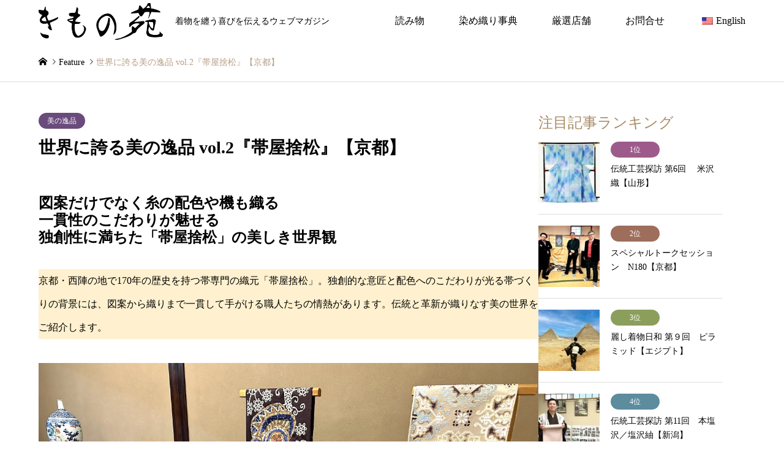

--- FILE ---
content_type: text/html; charset=UTF-8
request_url: https://kimono-en.com/introduce/obiyasutematsu/
body_size: 82177
content:
<!DOCTYPE html><html lang="ja"><head prefix="og: https://ogp.me/ns# fb: https://ogp.me/ns/fb#"><meta charset="UTF-8"> <!--[if IE]><meta http-equiv="X-UA-Compatible" content="IE=edge"><![endif]--><meta name="viewport" content="width=device-width"><meta name="description" content="京都・西陣の地において、帯専門の織元として170年の歴史をもつ「帯屋捨松」。独創性溢れる意匠と配色に対する圧倒的な美意識で、着物愛好家の心を掴む帯を生み出しています。“手間を惜しまない帯づくり”を創作の基本として掲げる７代目社長の木村博之さんと、奥様で意匠を担当されている葉子さんにお話をお伺いしました。"><meta property="og:type" content="article"><meta property="og:url" content="https://kimono-en.com/introduce/obiyasutematsu/"><meta property="og:title" content="世界に誇る美の逸品 vol.2『帯屋捨松』【京都】 | きもの苑"><meta property="og:description" content="京都・西陣の地において、帯専門の織元として170年の歴史をもつ「帯屋捨松」。独創性溢れる意匠と配色に対する圧倒的な美意識で、着物愛好家の心を掴む帯を生み出しています。“手間を惜しまない帯づくり”を創作の基本として掲げる７代目社長の木村博之さんと、奥様で意匠を担当されている葉子さんにお話をお伺いしました。"><meta property="og:site_name" content="きもの苑"><meta property="og:image" content="https://kimono-en.com/wp-content/uploads/2023/05/sutematsu_sam.jpg"><meta property="og:image:secure_url" content="https://kimono-en.com/wp-content/uploads/2023/05/sutematsu_sam.jpg"><meta property="og:image:width" content="640"><meta property="og:image:height" content="463"><meta property="fb:app_id" content="1094951634777561"><meta name="twitter:card" content="summary"><meta name="twitter:site" content="@kimono_en"><meta name="twitter:creator" content="@kimono_en"><meta name="twitter:title" content="世界に誇る美の逸品 vol.2『帯屋捨松』【京都】 | きもの苑"><meta property="twitter:description" content="京都・西陣の地において、帯専門の織元として170年の歴史をもつ「帯屋捨松」。独創性溢れる意匠と配色に対する圧倒的な美意識で、着物愛好家の心を掴む帯を生み出しています。“手間を惜しまない帯づくり”を創作の基本として掲げる７代目社長の木村博之さんと、奥様で意匠を担当されている葉子さんにお話をお伺いしました。"><meta name="twitter:image:src" content="https://kimono-en.com/wp-content/uploads/2023/05/sutematsu_sam-336x216.jpg"><link rel="pingback" href="https://kimono-en.com/xmlrpc.php"><link rel="shortcut icon" href="https://kimono-en.com/wp-content/uploads/2023/09/cropped-snslogo01_2.jpg"><meta name='robots' content='index, follow, max-image-preview:large, max-snippet:-1, max-video-preview:-1' /><title>世界に誇る美の逸品 vol.2『帯屋捨松』【京都】 | きもの苑</title><meta name="description" content="京都・西陣の地において、帯専門の織元として170年の歴史をもつ「帯屋捨松」。独創性溢れる意匠と配色に対する圧倒的な美意識で、着物愛好家の心を掴む帯を生み出しています。“手間を惜しまない帯づくり”を創作の基本として掲げる７代目社長の木村博之さんと、奥様で意匠を担当されている葉子さんにお話をお伺いしました。" /><link rel="canonical" href="https://kimono-en.com/introduce/obiyasutematsu/" /><meta property="og:locale" content="ja_JP" /><meta property="og:type" content="article" /><meta property="og:title" content="世界に誇る美の逸品 vol.2『帯屋捨松』【京都】 | きもの苑" /><meta property="og:description" content="京都・西陣の地において、帯専門の織元として170年の歴史をもつ「帯屋捨松」。独創性溢れる意匠と配色に対する圧倒的な美意識で、着物愛好家の心を掴む帯を生み出しています。“手間を惜しまない帯づくり”を創作の基本として掲げる７代目社長の木村博之さんと、奥様で意匠を担当されている葉子さんにお話をお伺いしました。" /><meta property="og:url" content="https://kimono-en.com/introduce/obiyasutematsu/" /><meta property="og:site_name" content="きもの苑" /><meta property="article:publisher" content="https://www.facebook.com/kimonoen.webmagazine" /><meta property="article:modified_time" content="2025-10-16T08:37:30+00:00" /><meta property="og:image" content="https://kimono-en.com/wp-content/uploads/2023/05/sutematsu_sam.jpg" /><meta property="og:image:width" content="640" /><meta property="og:image:height" content="463" /><meta property="og:image:type" content="image/jpeg" /><meta name="twitter:card" content="summary_large_image" /><meta name="twitter:site" content="@kimono_en" /><meta name="twitter:label1" content="推定読み取り時間" /><meta name="twitter:data1" content="12分" /><style media="all">@charset "utf-8";@font-face{font-family:'design_plus';src:url(//kimono-en.com/wp-content/themes/gensen_tcd050/fonts/design_plus.eot?v=1.4);src:url(//kimono-en.com/wp-content/themes/gensen_tcd050/fonts/design_plus.eot?v=1.4#iefix) format('embedded-opentype'),url(//kimono-en.com/wp-content/themes/gensen_tcd050/fonts/design_plus.woff?v=1.4) format('woff'),url(//kimono-en.com/wp-content/themes/gensen_tcd050/fonts/design_plus.ttf?v=1.4) format('truetype'),url(//kimono-en.com/wp-content/themes/gensen_tcd050/fonts/design_plus.svg?v=1.4#design_plus) format('svg');font-weight:400;font-style:normal}@font-face{font-family:'tiktok_x_icon';src:url(//kimono-en.com/wp-content/themes/gensen_tcd050/fonts/tiktok_x_icon.eot?v=1.1);src:url(//kimono-en.com/wp-content/themes/gensen_tcd050/fonts/tiktok_x_icon.eot?v=1.1#iefix) format('embedded-opentype'),url(//kimono-en.com/wp-content/themes/gensen_tcd050/fonts/tiktok_x_icon.woff?v=1.1) format('woff'),url(//kimono-en.com/wp-content/themes/gensen_tcd050/fonts/tiktok_x_icon.ttf?v=1.1) format('truetype'),url(//kimono-en.com/wp-content/themes/gensen_tcd050/fonts/tiktok_x_icon.svg?v=1.1#tiktok_x_icon) format('svg');font-weight:400;font-style:normal}@font-face{font-family:'design_plus2';src:url(//kimono-en.com/wp-content/themes/gensen_tcd050/fonts/design_plus2.woff?v=1.0) format('woff');font-weight:400;font-style:normal}html,body,div,span,applet,object,iframe,h1,h2,h3,h4,h5,h6,p,blockquote,pre,a,abbr,acronym,address,big,cite,code,del,dfn,em,img,ins,kbd,q,s,samp,small,strike,strong,sub,sup,tt,var,b,u,i,center,dl,dt,dd,ol,ul,li,fieldset,form,label,legend,table,caption,tbody,tfoot,thead,tr,th,td,article,aside,canvas,details,embed,figure,figcaption,footer,header,hgroup,menu,nav,output,ruby,section,summary,time,mark,audio,video{margin:0;padding:0;border:0;outline:0;font-size:100%;vertical-align:baseline}article,aside,details,figcaption,figure,footer,header,hgroup,menu,nav,section{display:block}audio,canvas,video{display:inline-block;max-width:100%}html{overflow-y:scroll;overflow-x:hidden;-webkit-text-size-adjust:100%;-ms-text-size-adjust:100%}ul,ol{list-style:none}blockquote,q{quotes:none}blockquote:before,blockquote:after,q:before,q:after{content:'';content:none}a:focus{outline:none}ins{text-decoration:none}mark{font-style:italic;font-weight:700}del{text-decoration:line-through}abbr[title],dfn[title]{border-bottom:1px dotted;cursor:help}table{border-collapse:collapse;border-spacing:0;width:100%}hr{display:block;height:1px;border:0;border-top:1px solid #ccc;margin:1em 0;padding:0}button,input,select,textarea{outline:0;-webkit-box-sizing:border-box;-moz-box-sizing:border-box;-ms-box-sizing:border-box;-o-box-sizing:border-box;box-sizing:border-box;font-size:100%}input,textarea{background-image:-webkit-linear-gradient(hsla(0,0%,100%,0),hsla(0,0%,100%,0));-webkit-appearance:none;border-radius:0}input[type=checkbox]{-webkit-appearance:checkbox}input[type=radio]{-webkit-appearance:radio}button::-moz-focus-inner,input::-moz-focus-inner{border:0;padding:0}img{-ms-interpolation-mode:bicubic}.clearfix:after{content:".";display:block;clear:both;height:0;font-size:.1em;line-height:0;visibility:hidden;overflow:hidden}.clearfix{display:inline-block}* html .clearfix{height:1%}.clearfix{display:block}body{font-family:Arial,sans-serif;font-size:14px;color:#000;line-height:1;width:100%;min-width:1330px;background:#fff;overflow-x:clip}a{color:#000;text-decoration:none}a,a .caption,input{-webkit-transition-property:background-color,color,border-color;-webkit-transition-duration:.2s;-webkit-transition-timing-function:ease;-moz-transition-property:background-color,color,border-color;-moz-transition-duration:.2s;-moz-transition-timing-function:ease;-ms-transition-property:background-color,color,border-color;-ms-transition-duration:.2s;-ms-transition-timing-function:ease;-o-transition-property:background-color,color,border-color;-o-transition-duration:.2s;-o-transition-timing-function:ease;transition-property:background-color,color,border-color;transition-duration:.2s;transition-timing-function:ease}a:hover{color:#b69e84;text-decoration:none}.clear{clear:both}.hide{display:none}.inner{width:100%;max-width:1200px;margin:0 auto;position:relative}#main_contents{width:100%;position:relative}#main_col{max-width:1200px;margin:50px auto 150px;padding:0;-webkit-box-sizing:border-box;-moz-box-sizing:border-box;-ms-box-sizing:border-box;-o-box-sizing:border-box;box-sizing:border-box}#left_col{width:860px;float:left}#side_col{width:300px;float:right}#left_col>:last-child,#side_col>:last-child{margin-bottom:0}#header{width:100%}#header_top{background:#000}#header_top .inner{min-height:68px}#header_logo,#header_logo_fix{max-height:68px;float:left;position:relative;z-index:21}#header_logo a,#header_logo_fix a{color:#fff;text-decoration:none}#header_logo .logo,#header_logo_fix .logo{display:inline-block;margin:0;line-height:68px;font-weight:300}#header_logo #logo_text .logo,#header_logo_fix #logo_text_fixed .logo{font-size:36px}#header_logo img,#header_logo_fix img{display:inline-block;max-height:60px;vertical-align:middle}#header_logo .desc,#header_logo_fix .desc{padding:0 0 0 20px;font-size:14px;vertical-align:middle}a.menu_button{display:none}#global_menu{position:relative;z-index:20;margin:0 -28px 0 0}#global_menu a{color:#fff;text-decoration:none}#global_menu>ul{font-size:0;position:relative;text-align:right;margin:0 auto}#global_menu>ul>li{font-size:1%;position:relative;display:inline-block}#global_menu>ul>li>a{font-size:16px;text-decoration:none;height:68px;line-height:68px;display:block;padding:0 28px;-webkit-box-sizing:border-box;-moz-box-sizing:border-box;-ms-box-sizing:border-box;-o-box-sizing:border-box;box-sizing:border-box}#global_menu ul ul{display:none}@media only screen and (min-width:1025px){#global_menu{display:block !important}#global_menu .child_menu_button{display:none}#global_menu>ul>li:hover>a{opacity:.5;-webkit-transition-property:opacity;-webkit-transition-duration:.3s;-moz-transition-property:opacity;-moz-transition-duration:.3s;-ms-transition-property:opacity;-ms-transition-duration:.3s;-o-transition-property:opacity;-o-transition-duration:.3s;transition-property:opacity;transition-duration:.3s}#global_menu ul ul{display:block;visibility:hidden;margin:0;padding:0;width:auto;width:200px;position:absolute;top:calc(68px - 25%);left:0;z-index:2;opacity:0;-webkit-transition-property:opacity,visibility,top;-webkit-transition-duration:.3s;-webkit-transition-timing-function:ease;-moz-transition-property:opacity,visibility,top;-moz-transition-duration:.3s;-moz-transition-timing-function:ease;-ms-transition-property:opacity,visibility,top;-ms-transition-duration:.3s;-ms-transition-timing-function:ease;-o-transition-property:opacity,visibility,top;-o-transition-duration:.3s;-o-transition-timing-function:ease;transition-property:opacity,visibility,top;transition-duration:.3s;transition-timing-function:ease}#global_menu>ul>li:last-child ul{left:initial;right:0}#global_menu ul ul ul{left:100%;top:-25%;bottom:auto}#global_menu ul ul li{display:block;margin:0;padding:0;text-align:left;position:relative}#global_menu ul ul a{display:block;margin:0;padding:9px 28px;font-size:14px;line-height:1.6;background:#b69e84;position:relative;text-align:left}#global_menu ul ul a:hover{background:#92785f;text-decoration:none}#global_menu ul ul li.menu-item-has-children>a:before{margin:0;display:block;right:10px;top:50%;transform:translateY(-50%);position:absolute;content:"\e910";font-family:"design_plus";font-size:86%}#global_menu>ul>li:last-child>ul li.menu-item-has-children>a:before{left:10px;content:"\e90f"}#global_menu>ul>li:hover>ul{visibility:visible;top:68px;opacity:1;z-index:3}#global_menu>ul>li li:hover>ul{visibility:visible;opacity:1;top:0;z-index:3}#global_menu>ul>li:last-child ul ul{left:initial;right:100%}#global_menu>ul>li>ul{visibility:hidden;top:calc(68px - 25%);opacity:0;z-index:2}}#logo_image_fixed,#logo_text_fixed{display:none}@media only screen and (min-width:1025px){.fix_top.header_fix #header_top{position:fixed;width:100%;min-width:1330px;top:0;left:0;z-index:200;background:rgba(0,0,0,1);-webkit-transform:translate3d(0,0,0);-moz-transform:translate3d(0,0,0);-ms-transform:translate3d(0,0,0);-o-transform:translate3d(0,0,0);transform:translate3d(0,0,0);-webkit-box-sizing:border-box;-moz-box-sizing:border-box;-ms-box-sizing:border-box;-o-box-sizing:border-box;box-sizing:border-box;-webkit-animation:slideDown .5s ease;-moz-animation:slideDown .5s ease;-ms-animation:slideDown .5s ease;animation:slideDown .5s ease}.fix_top.header_fix #logo_image_fixed,.fix_top.header_fix #logo_text_fixed{display:block}.fix_top.header_fix #logo_image,.fix_top.header_fix #logo_text{display:none}.fix_top.header_fix #global_menu a{color:#fff}.fix_top.header_fix #global_menu>ul>li>a{height:70px;line-height:70px}.fix_top.header_fix #global_menu>ul>li:hover>ul{top:70px}}@-webkit-keyframes slideDown{0%{-webkit-transform:translate3d(0,-100%,0);-moz-transform:translate3d(0,-100%,0);-ms-transform:translate3d(0,-100%,0);-o-transform:translate3d(0,-100%,0);transform:translate3d(0,-100%,0)}100%{-webkit-transform:translate3d(0,0,0);-moz-transform:translate3d(0,0,0);-ms-transform:translate3d(0,0,0);-o-transform:translate3d(0,0,0);transform:translate3d(0,0,0)}}@keyframes slideDown{0%{-webkit-transform:translate3d(0,-100%,0);-moz-transform:translate3d(0,-100%,0);-ms-transform:translate3d(0,-100%,0);-o-transform:translate3d(0,-100%,0);transform:translate3d(0,-100%,0)}100%{-webkit-transform:translate3d(0,0,0);-moz-transform:translate3d(0,0,0);-ms-transform:translate3d(0,0,0);-o-transform:translate3d(0,0,0);transform:translate3d(0,0,0)}}.header_fix{padding-top:0}@media (max-width:767px){.header_fix{padding-top:60px}}.admin-bar{padding-top:32px}@media only screen and (min-width:1025px){.fix_top.header_fix.admin-bar{padding-top:0}.fix_top.header_fix.admin-bar #header_top{top:32px}}@media only screen and (max-width:1024px){.mobile_fix_top.header_fix.admin-bar{padding-top:92px}.mobile_fix_top.header_fix.admin-bar #header{top:32px}}@media only screen and (max-width:782px){.admin-bar{padding-top:46px}.mobile_fix_top.header_fix.admin-bar{padding-top:106px}.mobile_fix_top.header_fix.admin-bar #header{top:46px}}@media only screen and (max-width:600px){.mobile_fix_top.header_fix.admin-bar{margin-top:46px;padding-top:60px}.mobile_fix_top.header_fix.admin-bar #header{top:0}}#header_top a.search_button{display:none}#header_search,#index_header_search{display:block;padding:25px 0;background:#222}@media only screen and (min-width:1025px){#header_search{display:block !important}}#header_search form,#index_header_search form{display:-webkit-box;display:-ms-flexbox;display:-webkit-flex;display:flex;-ms-flex-pack:flex-end;-webkit-justify-content:flex-end;justify-content:flex-end}.header_search_inputs{width:25%;margin-right:1.66%}.header_search_button{width:20.02%;margin-right:0}form.columns-5 .header_search_inputs{width:20%}form.columns-5 .header_search_button{width:14.36%}.header_search_inputs input,.header_search_inputs select{width:100%;height:50px;padding:18px 16px;font-size:14px;line-height:1;color:#000;background:#fff;border:none;border-radius:3px}.header_search_inputs select{padding:15px 16px}.header_search_inputs select option{width:100%;color:#000}.header_search_inputs select:focus{color:#92785f}#header_search_submit{padding:0;color:#fff;background:0 0;border:1px solid #fff;border-radius:25px;cursor:pointer}#header_search_submit:hover{background-color:#92785f}.header_search_keywords{position:relative}.header_search_keywords #header_search_keywords{padding-right:57px}.header_search_keywords ul.search_keywords_operator{display:none}.header_search_keywords ul.search_keywords_operator{width:42px;height:50px;overflow:hidden;border-radius:0 3px 3px 0;position:absolute;top:0;right:0}.header_search_keywords ul.search_keywords_operator li{height:25px;line-height:25px;font-size:12px;text-align:center;color:#000;background:#fff;border-left:1px solid #ccc;cursor:pointer;-webkit-user-select:none;-moz-user-select:-moz-none;-ms-user-select:none;user-select:none}.header_search_keywords ul.search_keywords_operator li.active{color:#fff;background:#ccc}.header_search_inputs .chosen-container{font-size:14px}.header_search_inputs .chosen-with-drop .chosen-single span{color:#92785f}.header_search_inputs .chosen-results li[data-option-array-index="0"]{color:#fff;background:#b69e84 !important;border-color:#b69e84;margin:-1px -1px 0;position:relative;left:-1px}.chosen-container.chosen-container-single.chosen-container-single-nosearch{clip:rect(0,0,0,0) !important}.chosen-container.chosen-container-single.chosen-container-single-nosearch.chosen-with-drop.chosen-container-active{clip:auto !important}.chosen-container .chosen-drop{clip:inherit !important}#breadcrumb{width:100%;height:65px;line-height:65px;overflow:hidden;border-bottom:1px solid #ddd}#breadcrumb ul{color:#999;white-space:nowrap;overflow:hidden;text-overflow:ellipsis}#breadcrumb li a{color:#000}#breadcrumb li a:hover{color:#b69e84}#breadcrumb li{display:inline;margin:0;padding:0;font-size:14px;color:#000;vertical-align:middle;position:relative}#breadcrumb li:after{font-family:'design_plus';content:'\e910';font-size:10px;display:inline;padding:0 .3em 0 .6em;position:relative;bottom:1px;-webkit-font-smoothing:antialiased;-moz-osx-font-smoothing:grayscale}#breadcrumb li:last-child:after{content:'';padding:0}#breadcrumb li.home a span{display:none}#breadcrumb li.home a:before{content:'\e90c';font-family:'design_plus';color:#000;-webkit-font-smoothing:antialiased;-moz-osx-font-smoothing:grayscale}#breadcrumb li.home a:hover{text-decoration:none}#breadcrumb li.home a:hover:before{color:#b69e84}#breadcrumb li.last{color:#b69e84}.home-default #main_col{margin-top:80px;padding:0;width:100%;max-width:inherit}#header_slider{width:100%;position:relative;margin:0 auto}#header_slider img{width:100%;height:auto;display:block}#header_slider .item{width:100%;position:relative;overflow:hidden}#header_slider .item:nth-child(n+2){display:none}#header_slider.slick-initialized .item:nth-child(n+2){display:block}#header_slider .slick-arrow{width:60px;height:60px;padding:0;overflow:hidden;text-align:center;font-family:'design_plus';color:#fff;font-size:26px;line-height:60px;margin-top:-30px;position:absolute;top:50%;z-index:2;cursor:pointer;background:0 0;border:none;opacity:.8;-webkit-font-smoothing:antialiased;-moz-osx-font-smoothing:grayscale;-webkit-transition:all .3s ease-in-out;-moz-transition:all .3s ease-in-out;-ms-transition:all .3s ease-in-out;-o-transition:all .3s ease-in-out;transition:all .3s ease-in-out;-webkit-box-sizing:border-box;-moz-box-sizing:border-box;-ms-box-sizing:border-box;-o-box-sizing:border-box;box-sizing:border-box;-webkit-animation:fadeIn 1.5s ease both 4s;animation:fadeIn 1.5s ease both 4s}#header_slider .slick-prev{left:0;text-align:left;padding-left:22px}#header_slider .slick-next{right:0;text-align:right;padding-right:22px}#header_slider .slick-arrow:hover{color:#92785f;opacity:1}@-webkit-keyframes fadeIn{0%{opacity:0}100%{opacity:1}}@keyframes fadeIn{0%{opacity:0}100%{opacity:1}}#header_slider .item.slick-current img{scale:1.1}#header_slider .item.slick-active img{-webkit-animation:sliderIMGAnimation 5s ease forwards .1s;animation:sliderIMGAnimation 5s ease forwards .1s}@keyframes sliderIMGAnimation{0%{scale:1.1}100%{scale:1}}#header_slider .caption{margin:auto;padding:30px 60px;width:100%;max-height:100%;overflow:hidden;text-align:center;position:absolute;top:50%;left:0;right:0;z-index:3;-webkit-transform:translate3d(0,-50%,0);-moz-transform:translate3d(0,-50%,0);-ms-transform:translate3d(0,-50%,0);-o-transform:translate3d(0,-50%,0);transform:translate3d(0,-50%,0);-webkit-box-sizing:border-box;-moz-box-sizing:border-box;-ms-box-sizing:border-box;-o-box-sizing:border-box;box-sizing:border-box}#header_slider .caption .headline{margin:0 0 12px;font-size:47px;line-height:1.4;color:#fff}#header_slider .caption .catchphrase{margin:0 0 14px;line-height:2.2;color:#fff}#header_slider .caption .button{display:inline-block;margin:11px 0 0;padding:0 48px;min-width:280px;height:60px;line-height:60px;font-size:16px;color:#fff;text-decoration:none;border:none;border-radius:45px;position:relative;-webkit-box-sizing:border-box;-moz-box-sizing:border-box;-ms-box-sizing:border-box;-o-box-sizing:border-box;box-sizing:border-box}#header_slider .caption .button,#header_slider .caption .button:after{-webkit-transition-property:background-color,color,border-color;-webkit-transition-duration:.2s;-webkit-transition-timing-function:ease;-moz-transition-property:background-color,color,border-color;-moz-transition-duration:.2s;-moz-transition-timing-function:ease;-ms-transition-property:background-color,color,border-color;-ms-transition-duration:.2s;-ms-transition-timing-function:ease;-o-transition-property:background-color,color,border-color;-o-transition-duration:.2s;-o-transition-timing-function:ease;transition-property:background-color,color,border-color;transition-duration:.2s;transition-timing-function:ease;-webkit-font-smoothing:antialiased;-moz-osx-font-smoothing:grayscale}#header_slider .caption>:first-child{margin-top:0}#header_slider .caption>:nth-child(-n+3){opacity:0}#header_slider .item.slick-active .caption>:nth-child(1),#header_slider.slider_video_mobile .caption>:nth-child(1){-webkit-animation:sliderCaptionAnimation 1s ease forwards 1s;animation:sliderCaptionAnimation 1s ease forwards 1s}#header_slider .item.slick-active .caption>:nth-child(2),#header_slider.slider_video_mobile .caption>:nth-child(2){-webkit-animation:sliderCaptionAnimation 1s ease forwards 2s;animation:sliderCaptionAnimation 1s ease forwards 2s}#header_slider .item.slick-active .caption>:nth-child(3),#header_slider.slider_video_mobile .caption>:nth-child(3){-webkit-animation:sliderCaptionAnimation 1s ease forwards 3s;animation:sliderCaptionAnimation 1s ease forwards 3s}#header_slider.slider_video .caption>:nth-child(1){-webkit-animation:sliderCaptionAnimation 1s ease forwards 2s;animation:sliderCaptionAnimation 1s ease forwards 6s}#header_slider.slider_video .caption>:nth-child(2){-webkit-animation:sliderCaptionAnimation 1s ease forwards 3s;animation:sliderCaptionAnimation 1s ease forwards 8s}#header_slider.slider_video .caption>:nth-child(3){-webkit-animation:sliderCaptionAnimation 1s ease forwards 5s;animation:sliderCaptionAnimation 1s ease forwards 10s}@-webkit-keyframes sliderCaptionAnimation{0%{opacity:0;-webkit-transform:translate3d(0,30px,0);transform:translate3d(0,30px,0)}100%{opacity:1;-webkit-transform:translate3d(0,0,0);transform:translate3d(0,0,0)}}@keyframes sliderCaptionAnimation{0%{opacity:0;-webkit-transform:translate3d(0,30px,0);transform:translate3d(0,30px,0)}100%{opacity:1;-webkit-transform:translate3d(0,0,0);transform:translate3d(0,0,0)}}@-webkit-keyframes headerCaptionAnimation{0%{opacity:0;-webkit-transform:translate3d(0,30px,0);transform:translate3d(0,30px,0)}100%{opacity:1;-webkit-transform:translate3d(0,-50%,0);transform:translate3d(0,-50%,0)}}@keyframes headerCaptionAnimation{0%{opacity:0;-webkit-transform:translate3d(0,30px,0);transform:translate3d(0,30px,0)}100%{opacity:1;-webkit-transform:translate3d(0,-50%,0);transform:translate3d(0,-50%,0)}}.slider_video_wrapper{width:100%;position:relative}.slider_video_wrapper:before{content:'';display:block;padding-top:56.25%}.slider_video_wrapper .slider_video_container{width:100%;height:100%;position:absolute;top:0;left:0}@media only screen and (min-width:1025px){.has_header_content #header{position:absolute;z-index:5}.has_header_content #header_top{background:0 0;border-bottom:1px solid rgba(255,255,255,.3)}.has_header_content.fix_top.header_fix #header_top{border-bottom:none}.has_header_content #index_header_search{margin-top:-100px;background:rgba(0,0,0,.6);position:relative;z-index:4}}#index_news_mobile{display:none}.news-mobile_archive_link{display:none}#index_news{margin:0;height:65px;line-height:65px;overflow:hidden;position:relative;border-bottom:1px solid #ddd;position:relative}#index_news ol{margin:0;padding:0;position:absolute}#index_news ol li{margin:0;padding:0;height:65px;font-size:15px;overflow:hidden;white-space:nowrap;text-overflow:ellipsis}#index_news ol li a{display:block;padding:0;text-decoration:none;white-space:nowrap;overflow:hidden;text-overflow:ellipsis}#index_news .entry-date{display:inline-block;margin:0 18px 0 0;font-size:14px;color:#b69e84;text-decoration:none !important}#index_news .archive_link{margin:0;text-align:right;position:absolute;top:0;right:0}#index_news .archive_link a{display:inline-block;text-decoration:none}#index_news .archive_link a:after{content:'\e910';font-family:'design_plus';display:inline-block;padding:0 0 0 8px;-webkit-font-smoothing:antialiased;-moz-osx-font-smoothing:grayscale}.cb_content{margin:0 0 80px}.cb_content:last-child{margin-bottom:0 !important}.cb_content .cb_headline{margin:-.1em 0 15px;padding:0;font-size:42px;line-height:1.2;text-align:center}.cb_content .cb_desc{margin:0;padding:0;font-weight:300;line-height:2.2;text-align:center}.cb_content-introduce{margin-bottom:80px}.cb_content-carousel{padding:80px 0;background:#000}.cb_content-carousel .cb_headline,.cb_content-carousel .cb_desc{color:#fff}.cb_content-carousel .carousel{margin:36px 0 0;padding:0 20px}.cb_content-carousel .item{margin:0 20px;width:30.35%}.cb_content-carousel .item:nth-of-type(n+2){display:none}.cb_content-carousel .slick-initialized .item:nth-of-type(n+1){display:block}.cb_content-carousel .slick-list{-webkit-clip-path:inset(0 20px 0 20px);clip-path:inset(0 20px 0 20px)}.cb_content-carousel .slick-arrow{width:40px;height:40px;padding:0;overflow:hidden;text-align:center;font-family:'design_plus';color:#fff;font-size:20px;line-height:40px;margin-top:-30px;position:absolute;top:43%;z-index:2;cursor:pointer;background:0 0;border:none;-webkit-font-smoothing:antialiased;-moz-osx-font-smoothing:grayscale;-webkit-transition:all .3s ease-in-out;-moz-transition:all .3s ease-in-out;-ms-transition:all .3s ease-in-out;-o-transition:all .3s ease-in-out;transition:all .3s ease-in-out;-webkit-box-sizing:border-box;-moz-box-sizing:border-box;-ms-box-sizing:border-box;-o-box-sizing:border-box;box-sizing:border-box}.cb_content-carousel .slick-prev{left:0;text-align:left}.cb_content-carousel .slick-next{right:0;text-align:right}.cb_content-carousel .slick-arrow:hover{color:#92785f}.cb_content-carousel .image{width:100%;height:0;overflow:hidden;padding-top:64.285%;position:relative}.cb_content-carousel .image img{display:block;width:100%;height:auto;min-height:100.2%;position:absolute;top:0;left:0;z-index:1}.cb_content-carousel .image .title{display:block;margin:0;padding:12px 18px;width:100%;line-height:1.7;font-size:16px;font-weight:400;color:#fff;background:rgba(0,0,0,.5);position:absolute;bottom:-.5px;left:0;z-index:2;-webkit-box-sizing:border-box;-moz-box-sizing:border-box;-ms-box-sizing:border-box;-o-box-sizing:border-box;box-sizing:border-box;transition:color .4s ease;-webkit-transform:translate3d(0,0,0)}.cb_content-carousel .excerpt{margin:16px 0 0;padding:0;line-height:1.7;color:#fff}.cb_content-carousel .inner .cb_headline{margin-top:0}.cb_content-category_list{margin-bottom:68px}.cb_content-category_list ul{margin:72px 0 0;padding:0}.cb_content-category_list ul li{margin:0 1.3333% 12px 0;padding:0;width:32.4444%;float:left}.cb_content-category_list ul li:nth-child(3n){margin-right:0}.cb_content-category_list ul li a{display:block;height:150px;background:#f7f7f7;overflow:hidden;position:relative}.cb_content-category_list ul li a:hover{background:#eee}.cb_content-category_list ul li .info{padding:0 22px;width:100%;line-height:1.7;color:#000;position:absolute;top:50%;left:0;-webkit-transform:translate3d(0,-50%,0);-mox-transform:translate3d(0,-50%,0);-ms-transform:translate3d(0,-50%,0);-o-transform:translate3d(0,-50%,0);transform:translate3d(0,-50%,0);-webkit-box-sizing:border-box;-moz-box-sizing:border-box;-ms-box-sizing:border-box;-o-box-sizing:border-box;box-sizing:border-box}.cb_content-category_list ul li .info h3{margin:0 0 7px;padding:0;font-size:114.285%;font-weight:700;line-height:1.7}.cb_content-category_list ul li.has_image .image{display:block;float:left;width:150px;height:150px;overflow:hidden;position:relative}.cb_content-category_list ul li.has_image .image img{display:block;width:100%;height:100%;object-fit:cover}.cb_content-category_list ul li.has_image .info{left:150px;width:50%;width:-webkit-calc(100% - 150px);width:calc(100% - 150px)}.cb_content-blog_list #post_list{margin:72px 0 0}.cb_content-blog_list .archive_link{margin:16px 0 0;text-align:center}.cb_content-blog_list .archive_link a{display:inline-block;padding:0 42px;min-width:280px;line-height:60px;text-decoration:none;color:#fff;background:#aaa;position:relative;box-sizing:border-box;font-size:16px;border-radius:45px}.cb_content-blog_list .archive_link a:hover{background:#92785f}#header_image{width:100%;margin:0;position:relative;overflow:hidden}#header_image img{display:block;width:100%;height:auto}#header_image .caption{margin:0;width:100%;padding:0 20px;line-height:1.5;text-align:center;font-size:32px;color:#fff;position:absolute;top:50%;left:0;-webkit-transform:translate3d(0,-50%,0);-mox-transform:translate3d(0,-50%,0);-ms-transform:translate3d(0,-50%,0);-o-transform:translate3d(0,-50%,0);transform:translate3d(0,-50%,0);-webkit-box-sizing:border-box;-moz-box-sizing:border-box;-ms-box-sizing:border-box;-o-box-sizing:border-box;box-sizing:border-box;-webkit-animation:headerCaptionAnimation 1s ease both 1s;animation:headerCaptionAnimation 1s ease both 1s}#header_image .caption_bar{margin:0;padding:14px 20px;width:100%;line-height:1.2;text-align:center;font-size:40px;color:#fff;background:rgba(73,36,13,.7);position:absolute;bottom:0;left:0;-webkit-box-sizing:border-box;-moz-box-sizing:border-box;-ms-box-sizing:border-box;-o-box-sizing:border-box;box-sizing:border-box}.no_post{margin:50px 0}#archive_headline{margin:0;padding:0;font-size:42px;line-height:1.2;color:#b69e84;text-align:center}#archive_desc{font-size:16px;margin:17px 0 0;padding:0;line-height:2.2;text-align:center}#post_list{margin:70px 0 0;padding:0;font-size:0}#post_list .article{width:23.333%;margin:0 2.222% 48px 0;display:inline-block;vertical-align:top}#post_list .article:nth-child(4n){margin-right:0}#post_list .article a{display:block;text-decoration:none}#post_list .article .image{width:100%;height:0;overflow:hidden;padding-top:64.285%;position:relative}#post_list .article .image img{display:block;width:100%;height:auto;position:absolute;top:0;left:0}#post_list .article .title{margin:10px 0 0;padding:0;font-size:16px;line-height:1.7;font-weight:400;height:3.4em;overflow:hidden;word-wrap:break-word;text-overflow:ellipsis;-webkit-line-clamp:2;-webkit-box-orient:vertical;display:-webkit-box}#post_list .article .meta{margin:10px 0 0;padding:0}ul.meta{margin:0 6px 4px 0;padding:0}ul.meta li{display:inline-block;margin:0 6px 0 0;padding:0;font-size:14px}ul.meta li.cat{font-size:12px}ul.meta li.cat a,ul.meta li.cat>span{display:inline-block;margin:0 6px 4px 0;padding:0 13px;min-width:50px;line-height:26px;text-align:center;text-decoration:none;border-radius:13px;color:#fff;background:#000;transition-property:opacity;transition-duration:.2s;transition-timing-function:ease}ul.meta li.cat>:last-child{margin-right:0}ul.meta li.date{display:block;margin:10px 0 0;color:#999;line-height:1}ul.meta li.date:before{content:'\e94e';font-family:'design_plus';margin-right:5px;font-size:12px}ul.meta li.cat a:hover{opacity:.5}.page_navi{margin:0 0 25px}ul.page-numbers{margin:0;font-size:0;text-align:center}ul.page-numbers li{display:inline-block;margin:0 2px 0 0;padding:0;font-size:12px}ul.page-numbers a,ul.page-numbers span{display:inline-block;margin:0;min-width:40px;font-size:12px;line-height:40px;text-align:center;color:#fff;vertical-align:top;background:#bbb}ul.page-numbers a:hover{background:#000;text-decoration:none}ul.page-numbers span.current{background:#000}ul.page-numbers .prev,ul.page-numbers .next{font-family:"design_plus";font-size:12px}ul.page-numbers li.disable{display:none}.page_navi p.back{margin:0;text-align:center}.page_navi p.back a{display:inline-block;padding:0 42px;min-width:280px;line-height:60px;text-decoration:none;color:#fff;background:#aaa;position:relative;box-sizing:border-box;font-size:16px;border-radius:45px}.page_navi p.back a:hover{background:#000;text-decoration:none}.page_navi2{display:none;margin:10px 0 15px;padding:0;min-height:40px;position:relative}.page_navi2 p{float:left;margin:0;padding:0 10px;line-height:38px;font-size:14px;border:1px solid #ddd}.page_navi2 ul.page-numbers{float:right}.page_navi2 ul.page-numbers li{margin:0 0 5px 2px}.archive_header{padding:19px 0;border-bottom:1px solid #ddd}.archive_header .inner{display:-ms-flexbox;display:-webkit-flex;display:flex;-ms-flex-align:center;-webkit-align-items:center;align-items:center}.archive_header .headline{margin:0;padding:0 30px 0 0;font-size:42px;line-height:1.2;color:#b69e84}.archive_header .desc{font-size:16px;margin:0;line-height:2}.archive_filter{display:block;margin:0 0 50px;padding:30px 38px;background:#f7f7f7;border:1px solid #ddd;border-radius:5px}.archive_filter_headline{margin:0;padding:0;font-size:24px;line-height:1.2;color:#b69e84}.archive_filter_headline:after{color:#888;display:inline-block;font-size:18px;margin-left:10px}.archive_filter.is-open .archive_filter_headline:after{font-family:'design_plus';content:'\e92c';vertical-align:1px}.archive_filter.is-close .archive_filter_headline:after{font-family:'design_plus';content:'\e147';vertical-align:2px}.archive_filter.is-open .archive_filter_headline,.archive_filter.is-close .archive_filter_headline{cursor:pointer}.archive_filter_headline2{margin:0 0 14px}.archive_filter_headline2 span{display:inline-block;margin:0;padding:0 18px;min-width:54px;line-height:26px;font-size:12px;text-align:center;color:#fff;background:#000;border-radius:13px}.archive_filter_toggle{margin:20px 0 6px}.archive_filter label{display:inline-block;float:left;padding:0 18px 18px 0;min-width:16.66%;line-height:1.7;cursor:pointer;-webkit-box-sizing:border-box;-moz-box-sizing:border-box;-ms-box-sizing:border-box;-o-box-sizing:border-box;box-sizing:border-box}.archive_filter label input{margin:0 4px 0 0}.archive_filter .button{margin:10px auto 0;width:200px;position:relative}.archive_filter .button:after{font-family:'design_plus';content:'\e910';margin-top:-.5em;line-height:1;color:#fff;position:absolute;top:50%;right:18px;-webkit-font-smoothing:antialiased;-moz-osx-font-smoothing:grayscale}.archive_filter .button input{width:100%;height:50px;color:#fff;background:#000;border:none;border-radius:25px}.archive_filter .button input:hover{background:#b69e84}.archive_sort{margin:0 0 50px}.archive_sort dt,.archive_sort dd{float:left;width:25%;text-align:center}.archive_sort dt{color:#fff;background:#b69e84;line-height:52px}.archive_sort dd a{display:block;line-height:50px;color:#000;text-decoration:none;border:1px solid #ddd;border-left:none}.archive_sort dd a.active,.archive_sort dd a:hover{background:#f7f7f7}.custom_search_results .page_navi2{display:block;margin:25px 0 20px}#post_list2{margin:25px 0}#post_list2 .article{border:1px solid #ddd;border-top:none}#post_list2 .article:first-child{border-top:1px solid #ddd}#post_list2 .article a{display:block;padding:30px;text-decoration:none}#post_list2 .article .image{float:left;width:35.087%;overflow:hidden;position:relative}#post_list2 .article .image:before{content:'';display:block;padding-top:64.285%}#post_list2 .article .image img{display:block;width:100%;height:auto;position:absolute;top:0;left:0}#post_list2 .article .info{float:right;width:61.15%;color:#000}#post_list2 .article .meta{margin:0 0 16px;padding:0}#post_list2 .article .title{margin:0 0 12px;padding:0;font-size:16px;line-height:1.7;font-weight:700}#post_list2 .article .excerpt{margin:0 0 -.5em;padding:0;line-height:2}#article{margin:0;position:relative}#article>:last-child{margin-bottom:0}#article_header{margin:0;padding:30px 39px 25px;background:#f7f7f7;border:1px solid #ddd}#post_meta_top{margin:0 0 10px;padding:0;width:100%}#post_title{margin:0 0 28px;padding:0;font-size:30px;line-height:1.2;word-wrap:break-word}#article_header #post_title{margin:0}#post_date{margin:9px 0 4px;font-size:14px;color:#999;line-height:1}#post_date:before{content:'\e94e';font-family:'design_plus';margin-right:5px;font-size:12px}#post_image{padding:0}#post_image img{width:100%;height:auto;display:block;margin:0}.post_content{font-size:16px;line-height:2.4;margin-top:40px}.post_content a{color:#b69e84;text-decoration:none}.post_content a:hover,.custom-html-widget a:hover{text-decoration:underline}.post_content>:last-child{margin-bottom:0}#single_share_top{margin:50px 0 40px}#single_share_bottom{margin:40px 0 30px}.single-news #single_share_bottom{margin-bottom:0}#post_pagination{margin:50px 0 0;clear:both}#post_pagination a,#post_pagination p{float:left;display:inline-block;margin:0 2px 0 0;min-width:40px;line-height:40px;text-align:center;text-decoration:none;color:#fff;font-size:12px;background:#999}#post_pagination a+a{border-left:none}#post_pagination p{background:#b69e84;color:#fff}#post_pagination a:hover{background:#b69e84;color:#fff;text-decoration:none}#post_meta_bottom{margin:50px 0;padding:25px;background:#f7f7f7}#post_meta_bottom li{display:inline-block;margin:0 10px 0 0;padding:0 15px 0 20px;border-right:1px solid #ddd;font-size:12px;line-height:1.8;position:relative}#post_meta_bottom li:last-child{border:none;margin:0}#post_meta_bottom li:before{font-family:'design_plus';color:#aaa;font-size:13px;display:block;position:absolute;-webkit-font-smoothing:antialiased;-moz-osx-font-smoothing:grayscale}#post_meta_bottom li.post_category:before{content:'\e92f';top:-1px;left:0}#post_meta_bottom li.post_tag:before{content:'\e935';top:0;left:0}#post_meta_bottom li.post_author:before{content:'\e90d';top:0;left:0}#post_meta_bottom li.post_comment:before{content:'\e916';font-size:16px;top:-3px;left:0}#previous_next_post_image{margin:50px 0}#previous_next_post_image .prev_post{float:left;width:50%}#previous_next_post_image .next_post{float:right;width:50%}#previous_next_post_image a{display:block;height:124px;line-height:1.6;color:#000;border:1px solid #ddd;position:relative}#previous_next_post_image a:hover{color:#000;background:#f7f7f7;text-decoration:none}#previous_next_post_image .prev_post+.next_post a{border-left:none}#previous_next_post_image .title{padding:0 8%;max-height:4.8em;overflow:hidden;position:absolute;top:50%;-webkit-transform:translate3d(0,-50%,0);-moz-transform:translate3d(0,-50%,0);-ms-transform:translate3d(0,-50%,0);-o-transform:translate3d(0,-50%,0);transform:translate3d(0,-50%,0);word-wrap:break-word;max-width:100%;box-sizing:border-box;display:-webkit-inline-box;-webkit-box-orient:vertical;-webkit-line-clamp:3}#previous_next_post_image .prev_post .title{padding-left:60px}#previous_next_post_image .next_post .title{padding-right:60px}#previous_next_post_image a:before{font-family:'design_plus';color:#999;font-size:18px;line-height:1;display:block;margin:-.5em 0 0;width:20px;position:absolute;top:50%;-webkit-font-smoothing:antialiased;-moz-osx-font-smoothing:grayscale}#previous_next_post_image .prev_post a:before{content:'\e90f';left:28px;text-align:left}#previous_next_post_image .next_post a:before{content:'\e910';right:28px;text-align:right}#previous_next_post_image .image{width:100px;height:100px;overflow:hidden;position:absolute;top:12px}#previous_next_post_image .image img{display:block;width:100%;height:auto;min-height:100%}#previous_next_post_image .prev_post.has_image .title{padding-left:172px}#previous_next_post_image .next_post.has_image .title{padding-right:172px}#previous_next_post_image .prev_post.has_image .image{left:12px}#previous_next_post_image .next_post.has_image .image{right:12px}#previous_next_post_image .prev_post.has_image a:before{left:140px}#previous_next_post_image .next_post.has_image a:before{right:140px}#single_banner_area{margin:50px 0;text-align:center}#single_banner_area .single_banner_left{display:inline-block;margin:0 10px 0 0}#single_banner_area .single_banner_right{display:inline-block;margin:0 0 0 10px}#single_banner_area img{max-width:100%;height:auto;display:block}#single_banner_area.one_banner .single_banner_left{float:none;margin:0 auto}#single_banner_area.one_banner img{margin:0 auto}#single_banner_area_bottom{margin:50px 0;text-align:center}#single_banner_area_bottom .single_banner_left{display:inline-block;margin:0 10px 0 0}#single_banner_area_bottom .single_banner_right{display:inline-block;margin:0 0 0 10px}#single_banner_area_bottom img{max-width:100%;height:auto;display:block}#single_banner_area_bottom.one_banner .single_banner_left{float:none;margin:0 auto}#single_banner_area_bottom.one_banner img{margin:0 auto}#single_banner_area2{margin:0 0 50px;text-align:center}#single_banner_area2 .single_banner_left{display:inline-block;margin:0 10px 0 0}#single_banner_area2 .single_banner_right{display:inline-block;margin:0 0 0 10px}#single_banner_area2 img{max-width:100%;height:auto;display:block}#single_banner_area2.one_banner .single_banner_left{float:none;margin:0 auto}#single_banner_area2.one_banner img{margin:0 auto}#related_post{margin:50px 0 0}#related_post .headline{margin:0 0 14px;font-size:24px;font-weight:300;line-height:1.2;color:#b69e84}#related_post ol{margin:0;padding:0;position:relative;font-size:0;border-left:1px solid #ddd}#related_post li{display:inline-block;width:33.3333%;vertical-align:top;border-bottom:1px solid #ddd;border-right:1px solid #ddd;-webkit-box-sizing:border-box;-moz-box-sizing:border-box;-ms-box-sizing:border-box;-o-box-sizing:border-box;box-sizing:border-box}#related_post li:nth-child(-n+3){border-top:1px solid #ddd}#related_post li a{display:block;padding:20px 8% 14px;text-decoration:none}#related_post li .image{margin:0 0 10px;display:block;width:100%;height:0;overflow:hidden;padding-top:64.2857%;position:relative}#related_post li .image img{width:100%;height:auto;position:absolute;top:0;left:0}#related_post li .title{font-size:14px;line-height:1.7;font-weight:400;height:3.4em;overflow:hidden}#introduce_header{margin:72px 0 30px}#introduce_header .headline{margin:0 0 8px;padding:0;font-size:20px;font-weight:700;line-height:1.7;color:#b69e84}#introduce_header p{margin:0;line-height:2.2}#introduce_header .post_col{margin-bottom:29px;font-size:16px}#introduce_header .post_col-3:nth-child(3n+1){clear:both}#introduce_list{margin:72px 0 0}#introduce_header+#introduce_list{margin-top:42px}.introduce_list_row{margin:0}.introduce_list_col{width:23.333%;margin:0 2.222% 26px 0;float:left;overflow:hidden;position:relative;-webkit-transition:width .5s ease;-moz-transition:width .5s ease;-ms-transition:width .5s ease;-o-transition:width .5s ease;transition:width .5s ease}.introduce_list_row:last-child .introduce_list_col{margin-bottom:0}.introduce_list_col:last-child{margin-right:0}.introduce_list_col a{display:block;height:280px;overflow:hidden;text-decoration:none;position:relative}.introduce_list_col .image{display:block;width:100%;height:0;overflow:hidden;padding-top:100%;position:relative}.introduce_list_col .image.disable-transition{transition:none}.introduce_list_col .image img{display:block;width:auto;min-width:100%;height:100%;position:absolute;top:0;left:50%;-webkit-transform:translate3d(-50%,0,0);-moz-transform:translate3d(-50%,0,0);-ms-transform:translate3d(-50%,0,0);-o-transform:translate3d(-50%,0,0);transform:translate3d(-50%,0,0)}.introduce_list_col .info{display:none;height:280px;position:absolute;top:0;right:0}.introduce_list_col .info .meta{margin-bottom:11px}.introduce_list_col .info .title{margin:0 0 13px;padding:0;font-size:16px;font-weight:600;line-height:1.7;color:#b69e84}.introduce_list_col .info .excerpt{margin:0;padding:0;line-height:2;color:#000}.introduce_list_col .info .more{margin:0;padding:22px 0 0;width:100%;line-height:1;text-align:right;border-top:1px solid #ddd;position:absolute;bottom:0;right:0}.introduce_list_col .info .more:after{content:'\e910';font-family:'design_plus';display:inline-block;padding:0 0 0 8px;font-size:86%;-webkit-font-smoothing:antialiased;-moz-osx-font-smoothing:grayscale}.introduce_list_col.show_info{width:48.888%}.introduce_list_col.show_info .image{width:47.728%;padding-top:47.728%}.introduce_list_col.show_info .info{display:block;width:47.728%}#infscr-loading{margin:24px 0 0;text-align:center}#infscr-loading div{display:inline-block;margin-left:1em}#load_post{display:none;margin:24px 0 0;text-align:center}#load_post a{display:inline-block;padding:0 20px;min-width:180px;line-height:50px;text-decoration:none;color:#fff;background:#aaa}#load_post a:hover{background:#92785f}.introduce_shoulder_copy{display:block;margin:0 0 40px;padding:14px 22px;font-size:16px;line-height:1.7;color:#fff;text-decoration:none;background:#000}#introduce_slider{margin:0 0 50px;position:relative}#introduce_slider img{width:100%;height:auto;display:block}#introduce_slider .item{width:100%;position:relative}#introduce_slider .item:nth-child(n+2){display:none}#introduce_slider.slick-initialized .item:nth-child(n+2){display:block}#introduce_slider .item .caption{margin:0;padding:15px 22px;line-height:1.6;background:#f7f7f7;border:1px solid #ddd}#introduce_slider .slick-dots{height:12px;text-align:right;position:absolute;bottom:16px;right:16px;z-index:3;opacity:0}#introduce_slider .slick-dots li{display:inline-block;margin:0 0 0 6px}#introduce_slider .slick-dots li button{display:inline-block;padding:0;width:12px;height:12px;overflow:hidden;text-indent:-400px;background:#ccc;border:none;border-radius:100%;opacity:.6}#introduce_slider .slick-dots li button:hover{background:#b69e84;opacity:.7}#introduce_slider .slick-dots li.slick-active button{background:#b69e84;opacity:1}.single-introduce #article #post_image{margin:0 0 50px}.introduce_shoulder_copy+#introduce_slider,.single-introduce #article .introduce_shoulder_copy+#post_image{margin-top:-40px}.single-introduce #article #post_title{margin:0 0 50px}.single-introduce #article #post_date{margin:-40px 0 46px}.introduce_archive_banner_link{margin:50px 0}.introduce_archive_banner_link a{display:block;color:#fff;background:#000;text-decoration:none}.introduce_archive_banner_link a:hover{color:#b69e84}.introduce_archive_banner_link span{display:block;-webkit-box-sizing:border-box;-moz-box-sizing:border-box;-ms-box-sizing:border-box;-o-box-sizing:border-box;box-sizing:border-box}.introduce_archive_banner_link .catch{margin:0;padding:20px 36px;font-size:27px;line-height:1.4;font-weight:400}.introduce_archive_banner_link .image img{display:block;width:100%;height:auto}.introduce_archive_banner_link-2col a{height:160px;overflow:hidden;display:-ms-flexbox;display:-webkit-flex;display:flex;-ms-flex-align:center;-webkit-align-items:center;align-items:center;position:relative}.introduce_archive_banner_link-2col a span{width:50%}.introduce_archive_banner_link-2col .catch{padding:0 36px}.introduce_archive_banner_link-2col .image{height:100%;overflow:hidden;position:relative}.introduce_archive_banner_link-2col .image img{width:initial;width:auto;min-width:100%;height:100%;position:absolute;top:0;bottom:0;left:50%;-webkit-transform:translate3d(-50%,0,0);-moz-transform:translate3d(-50%,0,0);-ms-transform:translate3d(-50%,0,0);-o-transform:translate3d(-50%,0,0);transform:translate3d(-50%,0,0)}.introduce_archive_banner_link-text{text-align:center}#recent_news{margin:0 0 30px}#recent_news .headline{margin:0 0 14px;font-size:24px;font-weight:500;line-height:1.2;color:#b69e84}#recent_news ol{margin:0;padding:0;border-bottom:none}#recent_news li{border-bottom:1px solid #ddd}#recent_news li:last-child{border-bottom-color:transparent}#recent_news li a{display:block;padding:18px 0;line-height:1.7;color:#000;text-decoration:none;position:relative}#recent_news li a:hover{color:#b69e84;text-decoration:none}#recent_news li .title{font-weight:300;font-size:15px}#recent_news .show_date li a{display:flex;align-items:center}#recent_news .show_date li .date{display:block;margin:0;color:#999;font-size:14px;line-height:1;margin-right:1em}.article_inner{padding:44px 36px;border:1px solid #ddd}.single-news #article #post_date{margin:-10px 0 28px}.single-news #article #single_share_top{margin-top:0}.single-news #recent_news{margin-top:50px}.single-news #recent_news .archive_link{text-align:right}.single-news #recent_news .archive_link a{text-decoration:none}.single-news #recent_news .archive_link a:after{content:'\e910';font-family:'design_plus';display:inline-block;padding:0 0 0 8px;-webkit-font-smoothing:antialiased;-moz-osx-font-smoothing:grayscale}#previous_next_post{margin:50px 0}#previous_next_post .prev_post{float:left;width:50%}#previous_next_post .next_post{float:right;width:50%}#previous_next_post a{display:block;height:92px;line-height:1.6;color:#000;border:1px solid #ddd;position:relative}#previous_next_post a:hover{color:#000;background:#f7f7f7;text-decoration:none}#previous_next_post .prev_post+.next_post a{border-left:none}#previous_next_post .title{padding:0 8%;max-height:4.8em;overflow:hidden;position:absolute;top:50%;-webkit-transform:translate3d(0,-50%,0);-moz-transform:translate3d(0,-50%,0);-ms-transform:translate3d(0,-50%,0);-o-transform:translate3d(0,-50%,0);transform:translate3d(0,-50%,0)}#previous_next_post .prev_post .title{padding-left:14%}#previous_next_post .next_post .title{padding-right:14%}#previous_next_post a:before{font-family:'design_plus';color:#999;font-size:18px;line-height:1;display:block;margin:-.5em 0 0;width:20px;position:absolute;top:50%;-webkit-font-smoothing:antialiased;-moz-osx-font-smoothing:grayscale}#previous_next_post .prev_post a:before{content:'\e90f';left:6.5%;text-align:left}#previous_next_post .next_post a:before{content:'\e910';right:6.5%;text-align:right}.side_widget{margin:0 0 48px;font-size:14px;line-height:1.7;position:relative}.side_widget:last-child,.side_widget:only-child{margin:0}.side_headline,.widget_block .wp-block-heading{margin:0 0 14px;font-size:24px;font-weight:300;line-height:1.4;color:#b69e84}.side_widget+.side_widget .side_headline{margin-top:-6px}.side_widget ul{margin:0}.side_widget li{margin:0 0 10px;padding:0;line-height:1.7}.side_widget li:last-child{margin-bottom:0}.side_widget li ul{margin:0 0 0 10px}.side_widget img{display:block;height:auto;max-width:100%}.ml_ad_widget{border:none;padding:0;background:0 0}.ml_ad_widget img{height:auto;max-width:100%;margin:0 auto;display:block}.widget_calendar{border:1px solid #ddd;padding:15px}.widget_calendar .side_headline{font-size:20px;position:relative;text-align:center;margin-top:10px !important}#wp-calendar{margin:0 auto;width:100%;font-size:14px;border-collapse:separate;table-layout:fixed}#wp-calendar th,#wp-calendar td{color:#333;padding:2px;line-height:3.4;text-align:center}#wp-calendar td a{display:block;margin:0;padding:0;text-decoration:none;color:#333;background-color:#eee}#wp-calendar td a:hover{text-decoration:none;color:#fff;background:#ccc}#wp-calendar caption{padding:7px 0}#wp-calendar thead th,#wp-calendar tfoot td{border:none;padding:0;line-height:2}#wp-calendar #prev,#wp-calendar #next{line-height:3}#wp-calendar #prev a,#wp-calendar #next a{text-decoration:none;background:0 0;color:#333}#wp-calendar #prev a:hover,#wp-calendar #next a:hover{color:#fff;background:#ccc}#wp-calendar td#today{font-weight:700}.footer_widget.widget_calendar{border:none}.footer_widget.widget_calendar #wp-calendar th,.footer_widget.widget_calendar #wp-calendar td{color:#fff}.styled_post_list1{margin:0;padding:0;display:none;background:#fff;border:1px solid #ddd;border-bottom:none}.styled_post_list1 li{margin:0;padding:10px;border-bottom:1px solid #ddd}.styled_post_list1 li a{display:block;text-decoration:none;position:relative}.styled_post_list1 .image{float:left;width:100px;height:100px;overflow:hidden}.styled_post_list1 .image img{display:block;width:100%;min-width:100%}.styled_post_list1 .info{margin:0 0 0 120px;padding:5px 0 0;height:95px;overflow:hidden;position:relative;display:flex;align-items:center}.styled_post_list1 .title{font-size:1em;margin:0;padding:0;display:block;font-weight:400;text-decoration:none;max-height:5.1em;overflow:hidden}.styled_post_list1 .date{font-size:.86em;color:#999;display:block;position:absolute;left:0;bottom:0}.styled_post_list1_tabs{margin:0 0 -1px;padding:0;display:-ms-flexbox;display:-webkit-flex;display:flex;border-left:1px solid #ddd;position:relative}.styled_post_list1_tabs li{margin:0;padding:0;width:50%;line-height:1.4;background:#f7f7f7;border-top:1px solid #ddd;border-right:1px solid #ddd;border-bottom:1px solid #ddd}.styled_post_list1_tabs li label{display:flex;margin:0;padding:18px 9px;text-align:center;cursor:pointer;align-items:center;height:100%;box-sizing:border-box}.styled_post_list1_tabs li label span{width:100%;text-align:center}.styled_post_list1_widget .tab-radio{display:none}.styled_post_list1_widget .tab-radio-recent_post:checked~.styled_post_list1_tabs .tab-label-recent_post,.styled_post_list1_widget .tab-radio-recommend_post:checked~.styled_post_list1_tabs .tab-label-recommend_post,.styled_post_list1_widget .tab-radio-recommend_post2:checked~.styled_post_list1_tabs .tab-label-recommend_post2{background:#fff;border-bottom:1px solid #fff}.styled_post_list1_widget .tab-radio-recent_post:checked~.styled_post_list1_tabs .tab-label-recent_post label,.styled_post_list1_widget .tab-radio-recommend_post:checked~.styled_post_list1_tabs .tab-label-recommend_post label,.styled_post_list1_widget .tab-radio-recommend_post2:checked~.styled_post_list1_tabs .tab-label-recommend_post2 label{border-bottom-color:#fff}.styled_post_list1_widget .tab-radio-recent_post:checked~.tab-content-recent_post,.styled_post_list1_widget .tab-radio-recommend_post:checked~.tab-content-recommend_post,.styled_post_list1_widget .tab-radio-recommend_post2:checked~.tab-content-recommend_post2{display:block}#footer_contents .footer_widget.styled_post_list1_widget a,#footer_contents .footer_widget.styled_post_list1_widget .styled_post_list1_tabs li{color:#000}.widget_search label{display:none}.widget_search #search-box,.widget_search #s,.widget.google_search #s{width:85%;height:40px;margin:0;border:1px solid #ddd;background:#fff;padding:0 10px}.widget_search #search-btn input,.widget_search #searchsubmit{width:15%;height:40px;background:#f7f7f7 url(//kimono-en.com/wp-content/themes/gensen_tcd050/img/common/icon_search.png) no-repeat center;border:1px solid #ddd;border-left:none;cursor:pointer;display:block;float:right;text-indent:-300%;overflow:hidden}.widget.google_search #searchsubmit{font-family:'design_plus';color:#aaa;font-size:14px;border:none;width:15%;height:40px;background:#f7f7f7;border:1px solid #ddd;border-left:none;cursor:pointer;display:block;float:right;overflow:hidden}.widget_search #search-btn input:hover,.widget_search #searchsubmit:hover,.widget.google_search #searchsubmit:hover{background-color:#000;border-color:#000}.widget_archive select,.widget_categories select,.tcdw_archive_list_widget select{margin:0;padding:14px 10px;width:100%;height:50px;background:#fff;border:1px solid #ddd;border:1px solid #ddd;appearance:none;-webkit-appearance:none;cursor:pointer}.widget_archive select{padding:12px}.widget_archive label,.widget_categories label{display:none}.widget_archive select option,.widget_categories select option,.tcdw_archive_list_widget option{background:#fff;color:#333}.tcdw_archive_list_widget .screen-reader-text,.widget_archive .screen-reader-text,.widget_categories .screen-reader-text{display:block;clip:auto;clip-path:none;pointer-events:none;height:60px;width:50px;margin:0;left:calc(100% - 50px);text-indent:-100vw}.tcdw_archive_list_widget .screen-reader-text:before,.widget_archive .screen-reader-text:before,.widget_categories .screen-reader-text:before{font-family:'design_plus';content:'\e90e';font-size:12px;line-height:1;letter-spacing:normal;text-transform:none;display:inline-block;white-space:nowrap;word-wrap:normal;direction:ltr;-webkit-font-feature-settings:'liga';-webkit-font-smoothing:antialiased;font-variation-settings:'FILL' 0,'wght' 200,'GRAD' 0,'opsz' 48;text-indent:0;position:absolute;right:12px;top:19px;color:#000}ul.banner_list,.widget ul.banner_list{margin:0;padding:0}ul.banner_list li,.widget ul.banner_list li{margin:0 0 14px;padding:0;width:100%;position:relative}ul.banner_list li:last-child,.footer_widget ul.banner_list li:last-child{margin-bottom:0}ul.banner_list li img{display:block;width:100%;height:auto}ul.banner_list li .caption{width:100%;padding:0 16px;font-size:22px;font-weight:600;line-height:1.4;text-align:center;color:#fff !important;position:absolute;top:50%;left:0;z-index:2;-webkit-transform:translate3d(0,-50%,0);-moz-transform:translate3d(0,-50%,0);-ms-transform:translate3d(0,-50%,0);-o-transform:translate3d(0,-50%,0);transform:translate3d(0,-50%,0);-webkit-box-sizing:border-box;-moz-box-sizing:border-box;-ms-box-sizing:border-box;-o-box-sizing:border-box;box-sizing:border-box}ul.banner_list li a:hover .caption{color:#b69e84}.tcdw_ranking_list_widget ol{margin:0;padding:0}.tcdw_ranking_list_widget li{margin:0;padding:18px 0;border-bottom:1px solid #ddd}.tcdw_ranking_list_widget li:first-child{padding-top:0}.tcdw_ranking_list_widget li:last-child{padding-bottom:0;border-bottom:none}.tcdw_ranking_list_widget li a{display:block;text-decoration:none;position:relative}.tcdw_ranking_list_widget .image{float:left;width:100px;height:100px;overflow:hidden}.tcdw_ranking_list_widget .image img{display:block;width:100%;min-width:100%}.tcdw_ranking_list_widget .info{margin:0 0 0 118px;height:100px;overflow:hidden}.tcdw_ranking_list_widget .title{font-size:1em;margin:0;padding:0;display:block;font-weight:400;text-decoration:none;max-height:5.1em;overflow:hidden}.tcdw_ranking_list_widget .rank{margin:0 0 7px;width:80px;height:26px;line-height:26px;font-size:.86em;color:#fff;text-align:center;background:#aaa;border-radius:13px;overflow:hidden}.tcdw_icon_menu_list_widget ol{margin:1px 0 0;padding:0;border-left:1px solid #ddd;font-size:0}.tcdw_icon_menu_list_widget li{display:inline-block;margin:-1px 0 0;padding:0;width:100%;height:50px;line-height:50px;font-size:14px;overflow:hidden;border:1px solid #ddd;border-left:none;position:relative;-webkit-box-sizing:border-box;-moz-box-sizing:border-box;-ms-box-sizing:border-box;-o-box-sizing:border-box;box-sizing:border-box}.tcdw_icon_menu_list_widget li a{display:block;padding:0 12px 0 18px;text-decoration:none}.tcdw_icon_menu_list_widget li a:hover{color:#000;background:#f7f7f7}.tcdw_icon_menu_list_widget li.width-half{width:50%}.tcdw_icon_menu_list_widget li.has-menu-icon a{padding-left:42px}.tcdw_icon_menu_list_widget li.has-menu-icon:before{font-family:'design_plus';display:inline-block;width:42px;text-align:center;position:absolute;top:0;left:0}.tcdw_icon_menu_list_widget li.menu-icon-spa:before{content:'\e929'}.tcdw_icon_menu_list_widget li.menu-icon-crown:before{content:'\e926'}.tcdw_icon_menu_list_widget li.menu-icon-users:before{content:'\e91e'}.tcdw_icon_menu_list_widget li.menu-icon-add_circle:before{content:'\e147'}.tcdw_icon_menu_list_widget li.menu-icon-marker2:before{content:'\e8b4'}.tcdw_icon_menu_list_widget li.menu-icon-loyalty:before{content:'\e89a'}.tcdw_icon_menu_list_widget li.menu-icon-notifications:before{content:'\e7f4'}.tcdw_icon_menu_list_widget li.menu-icon-restaurant:before{content:'\e56c'}.tcdw_icon_menu_list_widget li.menu-icon-smile:before{content:'\e813'}.tcdw_icon_menu_list_widget li.menu-icon-work:before{content:'\e8f9'}.tcdw_icon_menu_list_widget li.menu-icon-flag2:before{content:'\e902'}.tcdw_icon_menu_list_widget li.menu-icon-clock:before{content:'\e94e'}.tcdw_icon_menu_list_widget li.menu-icon-chat:before{content:'\e0b7'}.tcdw_icon_menu_list_widget li.menu-icon-mode_edit:before{content:'\e254'}.tcdw_icon_menu_list_widget li.menu-icon-favorite:before{content:'\e87d'}.tcdw_icon_menu_list_widget li.menu-icon-star:before{content:'\f005'}.tcdw_icon_menu_list_widget li.menu-icon-star-o:before{content:'\f006'}.tcdw_icon_menu_list_widget li.menu-icon-tag:before{content:'\f02b'}.tcdw_icon_menu_list_widget li.menu-icon-lightbulb:before{content:'\f0eb'}.tcdw_icon_menu_list_widget li.menu-icon-live_help:before{content:'\e0c6'}.tcdw_icon_menu_list_widget li.menu-icon-spinner:before{content:'\f110'}.tcdw_icon_menu_list_widget li.menu-icon-cube:before{content:'\f1b2'}.tcdw_icon_menu_list_widget li.menu-icon-check:before{content:'\f00c'}.tcdw_icon_menu_list_widget li.menu-icon-search-plus:before{content:'\f00e'}.footer_widget.tcdw_icon_menu_list_widget li{margin:0;line-height:48px}.widget_rss .rss-widget-feed{display:none}.widget_rss .rss-widget-title{text-decoration:none;color:inherit!important}.widget_rss .rss-widget-title:hover{text-decoration:underline!important}.widget_rss li{margin:0 0 -1px;padding:20px 30px 15px;font-size:14px}.widget_rss li:last-of-type{border:none}.widget_rss ul li{padding:20px 0;margin-top:-1px;display:-webkit-box;display:-ms-flexbox;display:flex;-ms-flex-wrap:wrap;flex-wrap:wrap}.widget_rss ul li:not(:first-child){border-top:1px solid #ddd}.widget_rss ul li .rss-date{-ms-flex-order:1;order:1;color:#999;font-size:13px;line-height:1;margin-right:10px;padding:0 0 0 22px;position:relative}.widget_rss ul li .rss-date:before{font-family:'design_plus';content:'\e94e';font-size:16px;position:absolute;top:-2px;left:0;-webkit-font-smoothing:antialiased}.widget_rss ul li cite{-ms-flex-order:2;order:2;color:#999;font-size:13px;line-height:1}.widget_rss ul li .rsswidget{-ms-flex-order:3;order:3;display:block;width:100%;margin:0}.widget_rss ul li .rssSummary{-ms-flex-order:4;order:4;color:#999;font-size:13px;margin:-.35em 0}.widget_rss .rss-date{position:relative;font-family:Arial}.widget_rss .rsswidget~.rss-date,.widget_rss .rsswidget~cite{margin-bottom:10px}.widget_rss .rsswidget~.rssSummary{margin-top:calc(10px - 0.35em)}.widget_tag_cloud .tagcloud{margin:0 0 -6px;padding:0;position:relative;display:-webkit-box;display:-webkit-flex;display:flex;-webkit-flex-wrap:wrap;flex-wrap:wrap}.widget_tag_cloud .tagcloud a{margin:0 6px 6px 0;font-size:14px !important;display:block;background:#fff;padding:0 20px;border-radius:5px;height:36px;line-height:36px;border:1px solid #ddd}.widget_tag_cloud .tagcloud a:hover{background:#000;color:#fff}#footer_contents .footer_widget.widget_tag_cloud .tagcloud a{color:#000;border:none}#footer_contents .footer_widget.widget_tag_cloud .tagcloud a:hover{color:#fff}.widget_recent_entries li{border-bottom:1px solid #ddd;padding:0 0 15px;margin-bottom:15px}.widget_recent_entries li:last-child{border:none;padding:0;margin:0}.widget_recent_entries li a{display:block}.widget_recent_entries .post-date{position:relative;color:#999;font-size:14px;display:block;margin-top:3px}.widget_recent_entries .post-date:before{font-family:'design_plus';content:'\e94e';font-size:13px;display:inline-block;margin:0 7px 0 0;vertical-align:-1px;-webkit-font-smoothing:antialiased;-moz-osx-font-smoothing:grayscale}.widget_recent_comments li{color:#999}.category_list_widget ul{margin:0}.category_list_widget ul ul{margin-left:1em}.category_list_widget ul li{margin:0;padding:0;line-height:1}.category_list_widget ul li a{display:block;line-height:1.6;padding:10px 0}.category_list_widget .widget_headline+ul{margin:-12px 0 -14px}.widget_categories ul{margin:0}.widget_categories ul ul{margin-left:1em}.widget_categories ul li{margin:0;padding:0;line-height:1}.widget_categories ul li a{display:inline-block;line-height:1.6;padding:10px 0}.widget_categories ul li{color:#999}.widget_categories .widget_headline+ul{margin:-12px 0 -14px}.widget_pages ul{margin:0}.widget_pages ul ul{margin-left:1em}.widget_pages ul li{margin:0;padding:0;line-height:1}.widget_pages ul li a{display:block;line-height:1.6;padding:10px 0}.widget_pages .widget_headline+ul{margin:-12px 0 -14px}.widget_nav_menu ul{margin:0}.widget_nav_menu ul ul{margin-left:1em}.widget_nav_menu ul li{margin:0;padding:0;line-height:1}.widget_nav_menu ul li a{display:block;line-height:1.6;padding:10px 0}.widget_nav_menu .widget_headline+ul{margin:-12px 0 -14px}#footer_contents{background:#222;color:#fff;text-align:center}#footer_contents a{color:#fff}#footer_contents a:hover{color:#92785f;text-decoration:none}#footer_info{padding:43px 30% 44px;position:relative}#footer_logo{margin:0}#footer_logo .logo{display:inline-block;margin:0;font-size:36px;line-height:1.2}#footer_bottom_menu{display:inline-block;margin:12px 0 0}#footer_bottom_menu ul{display:inline;font-size:0}#footer_bottom_menu li{display:inline-block;font-size:14px;line-height:2}#footer_bottom_menu li:after{content:"|";display:inline-block;padding:0 .7em}#footer_bottom_menu li:last-child:after{content:"";padding:0}#footer_social_link{width:30%;text-align:left;position:absolute;left:0;top:50%;-webkit-transform:translate3d(0,-50%,0);-moz-transform:translate3d(0,-50%,0);-ms-transform:translate3d(0,-50%,0);-o-transform:translate3d(0,-50%,0);transform:translate3d(0,-50%,0)}#footer_social_link li{display:inline-block;margin:0 8px 0 0;position:relative;z-index:1}#footer_social_link li a{display:block;text-indent:-200px;overflow:hidden;width:14px;height:14px;position:relative;z-index:2;-webkit-transition-property:none;-moz-transition-property:none;-o-transition-property:none;transition-property:none}#footer_social_link li:before{font-family:'design_plus';color:#fff;font-size:14px;display:block;position:absolute;top:0;left:0;z-index:1;width:14px;height:14px;line-height:14px;-webkit-font-smoothing:antialiased;-moz-osx-font-smoothing:grayscale;transition:color .3s ease}#footer_social_link li:hover:before{color:#fff}#footer_social_link li.twitter:before{font-family:'tiktok_x_icon';content:"\e901"}#footer_social_link li.facebook:before{font-family:'tiktok_x_icon';content:"\e902";font-size:18px}#footer_social_link li.insta:before{content:'\ea92';margin-top:1px}#footer_social_link li.tiktok:before{font-family:'tiktok_x_icon';content:"\e900"}#footer_social_link li.line:before{content:"\e909"}#footer_social_link li.pinterest:before{content:"\e905";font-size:18px}#footer_social_link li.youtube:before{content:'';display:inline-block;width:1.2em;height:1.2em;position:absolute;top:-2px;left:0;background-color:#fff;-webkit-mask-image:url("data:image/svg+xml,%3Csvg xmlns='http://www.w3.org/2000/svg' width='16' height='16' fill='currentColor' class='bi bi-youtube' viewBox='0 0 16 16'%3E%3Cpath d='M8.051 1.999h.089c.822.003 4.987.033 6.11.335a2.01 2.01 0 0 1 1.415 1.42c.101.38.172.883.22 1.402l.01.104.022.26.008.104c.065.914.073 1.77.074 1.957v.075c-.001.194-.01 1.108-.082 2.06l-.008.105-.009.104c-.05.572-.124 1.14-.235 1.558a2.01 2.01 0 0 1-1.415 1.42c-1.16.312-5.569.334-6.18.335h-.142c-.309 0-1.587-.006-2.927-.052l-.17-.006-.087-.004-.171-.007-.171-.007c-1.11-.049-2.167-.128-2.654-.26a2.01 2.01 0 0 1-1.415-1.419c-.111-.417-.185-.986-.235-1.558L.09 9.82l-.008-.104A31 31 0 0 1 0 7.68v-.123c.002-.215.01-.958.064-1.778l.007-.103.003-.052.008-.104.022-.26.01-.104c.048-.519.119-1.023.22-1.402a2.01 2.01 0 0 1 1.415-1.42c.487-.13 1.544-.21 2.654-.26l.17-.007.172-.006.086-.003.171-.007A100 100 0 0 1 7.858 2zM6.4 5.209v4.818l4.157-2.408z'/%3E%3C/svg%3E");-webkit-mask-repeat:no-repeat;-webkit-mask-size:contain;-webkit-mask-position:center;mask-image:url("data:image/svg+xml,%3Csvg xmlns='http://www.w3.org/2000/svg' width='16' height='16' fill='currentColor' class='bi bi-youtube' viewBox='0 0 16 16'%3E%3Cpath d='M8.051 1.999h.089c.822.003 4.987.033 6.11.335a2.01 2.01 0 0 1 1.415 1.42c.101.38.172.883.22 1.402l.01.104.022.26.008.104c.065.914.073 1.77.074 1.957v.075c-.001.194-.01 1.108-.082 2.06l-.008.105-.009.104c-.05.572-.124 1.14-.235 1.558a2.01 2.01 0 0 1-1.415 1.42c-1.16.312-5.569.334-6.18.335h-.142c-.309 0-1.587-.006-2.927-.052l-.17-.006-.087-.004-.171-.007-.171-.007c-1.11-.049-2.167-.128-2.654-.26a2.01 2.01 0 0 1-1.415-1.419c-.111-.417-.185-.986-.235-1.558L.09 9.82l-.008-.104A31 31 0 0 1 0 7.68v-.123c.002-.215.01-.958.064-1.778l.007-.103.003-.052.008-.104.022-.26.01-.104c.048-.519.119-1.023.22-1.402a2.01 2.01 0 0 1 1.415-1.42c.487-.13 1.544-.21 2.654-.26l.17-.007.172-.006.086-.003.171-.007A100 100 0 0 1 7.858 2zM6.4 5.209v4.818l4.157-2.408z'/%3E%3C/svg%3E");mask-repeat:no-repeat;mask-size:contain;mask-position:center;transition:background-color .3s ease}#footer_social_link li.note:before{content:'';display:inline-block;width:1em;height:1em;top:0;background-color:#fff;-webkit-mask-image:url("data:image/svg+xml,%3Csvg xmlns='http://www.w3.org/2000/svg' viewBox='0 0 100 100'%3E%3Cpath d='M10 10.4968C25.408 10.4968 46.504 9.70479 61.648 10.1208C81.952 10.6408 89.624 19.5048 89.888 41.3448C90.152 53.7208 89.888 89.1048 89.888 89.1048H67.896C67.896 58.1368 68.008 53.0168 67.896 43.2568C67.632 34.6568 65.2 30.5768 58.584 29.7928C51.592 29.0088 31.992 29.6808 31.992 29.6808V89.1448H10V10.4968Z'/%3E%3C/svg%3E");-webkit-mask-repeat:no-repeat;-webkit-mask-size:contain;-webkit-mask-position:center;transition:background-color .3s ease}#footer_social_link li.rss:before{content:'\e90b'}#copyright{width:30%;font-size:14px;line-height:1.6;text-align:right;position:absolute;right:0;top:50%;-webkit-transform:translate3d(0,-50%,0);-moz-transform:translate3d(0,-50%,0);-ms-transform:translate3d(0,-50%,0);-o-transform:translate3d(0,-50%,0);transform:translate3d(0,-50%,0)}#return_top{display:none;position:fixed;bottom:20px;right:20px;z-index:990}#return_top a{display:block;width:55px;height:55px;text-decoration:none;background:#b69e84;border-radius:50%;opacity:.8}#return_top a:before{font-family:'design_plus';color:#fff;font-size:16px;line-height:1;display:block;position:absolute;top:50%;left:50%;margin:-.5em 0 0 -.5em;-webkit-font-smoothing:antialiased;-moz-osx-font-smoothing:grayscale}#return_top a:before{content:'\e911'}#return_top a:hover{opacity:1}#return_top a span{display:none}#footer_widget{padding:50px 0 30px;text-align:center;border-bottom:1px solid #444;display:-ms-flexbox;display:-webkit-flex;display:grid;gap:30px;grid-template-columns:1fr 1fr 1fr 1fr}.footer_widget{display:inline-block;font-size:14px;line-height:2.2;text-align:left;overflow:hidden;padding:0;vertical-align:top;position:relative;margin:0;box-sizing:border-box}.footer_widget.widget_nav_menu{width:200px}.footer_headline{margin:0 0 14px;font-size:24px;color:#b69e84;line-height:1.4}.footer_widget ul{margin:0}.footer_widget li{margin:0 0 10px;padding:0;line-height:2.4}.footer_widget li:last-child{margin-bottom:0}.footer_widget li ul{margin:10px 0 0 10px}.footer_widget a{color:#fff;text-decoration:none}.footer_widget a:hover{color:#b69e84}.footer_widget img{height:auto;max-width:100%}.footer_widget .collapse_category_list{border-top:1px solid #ddd}.footer_widget .styled_post_list1 li{margin:0;padding:10px}.footer_widget .styled_post_list1_tabs li{margin:0;padding:0}.footer_widget ul.banner_list li{margin:0 0 28px}.footer_widget.widget_nav_menu li{margin-bottom:0}.footer_widget .post_content a,.footer_widget .custom-html-widget a{text-decoration:underline}.footer_widget .post_content a:hover,.footer_widget .custom-html-widget a:hover{color:rgba(255,255,255,.6)!important;text-decoration:underline!important}#footer_nav{padding:50px 0 40px;background:#f7f7f7}#footer_nav .footer_nav_cols .footer_nav_1{width:49%;float:left}#footer_nav .footer_nav_cols .footer_nav_2{width:49%;float:right}#footer_nav .headline{display:inline-block;margin:0 0 15px;padding:0 18px;min-width:54px;font-size:12px;line-height:26px;text-align:center;color:#fff;background:#000;border-radius:13px}#footer_nav a{text-decoration:none}#footer_nav a:hover{color:#92785f;text-decoration:none}#footer_nav ul{margin:0;padding:0}#footer_nav li{margin:0;padding:0;font-size:14px;line-height:2.4}#footer_nav li ul{display:inline}#footer_nav li li{display:inline-block}#footer_nav li li:before{content:'|';padding:0 .5em}#footer_nav .footer_nav_type1 li{display:inline-block;float:left;padding-right:1.5em;min-width:12.5%;-webkit-box-sizing:border-box;-moz-box-sizing:border-box;-ms-box-sizing:border-box;-o-box-sizing:border-box;box-sizing:border-box}#footer_nav .footer_nav_cols .footer_nav_type1 li{min-width:25%}#footer_nav .footer_nav_type2>ul>li>a{font-weight:700}#comments{font-size:12px;margin:0}#comment_headline{margin:0 0 14px;font-size:24px;font-weight:300;line-height:1.2;color:#b69e84}#comment_area,#trackback_area{margin:15px 0 20px;padding:0 0 5px}#trackback_area{display:none}#comment_header{position:relative;margin:50px 0 25px}#comment_header ul{margin:0}#comment_header ul li{float:left;text-align:center;margin:0;width:50%}#comment_header ul li a,#comment_header ul li p{font-size:11px;padding:10px 15px;line-height:1.8;display:block;color:#666;text-decoration:none;border:1px solid #ccc}#comment_header ul li a:hover{color:#fff !important;background:#b69e84}#comment_header ul li.comment_switch_active a,#comment_header #comment_closed p{color:#fff;position:relative;background:#b69e84;border-color:#b69e84}#comment_header ul li.comment_switch_active a:after,#comment_header #comment_closed p:after{position:absolute;bottom:-17px;left:50%;margin-left:-5px;content:"";width:0;height:0;border-width:10px;border-style:solid;border-color:#b69e84 transparent transparent}.commentlist{list-style-type:none;margin:0;padding:0}.comment{border:1px solid #ccc;color:#777;margin:0 0 15px;padding:15px 20px 0;background:#fff}#comments .comment_content{margin:20px 0 0;padding:0;background:0 0}.comment-meta{position:relative;margin:0 0 10px}.comment-meta-left{float:left;width:100%}#comments .avatar{float:left;margin:0 10px 0 0;background:#fff;width:40px;height:40px}.comment-name-date{padding:3px 0 0;height:37px}a.admin-url{text-decoration:underline}a.guest-url{text-decoration:underline}.comment-name-date{margin:0}.comment-date{font-size:11px;color:#757676;margin:10px 0 0}.comment-act{background:url(//kimono-en.com/wp-content/themes/gensen_tcd050/img/common/arrow3.gif) no-repeat left;font-size:11px;position:absolute;right:0;padding:0 0 0 10px;margin:5px 0 0}.comment-act li{display:inline;margin:0}.comment-reply a,.comment-reply a:visited{border-right:1px solid #aaa;padding:0 10px 0 0;margin:0 6px 0 0}.comment-edit a,.comment-edit a:visited{border-left:1px solid #aaa;padding:0 0 0 10px;margin:0 0 0 6px}#comments .comment_content p{margin:0 0 15px}#comments .comment_content blockquote span{margin:0 0 -1em;display:block}.comment-note{display:block;font-size:11px;margin:0 0 1em;color:#33a8e5;border:1px solid #94ddd4;padding:10px 15px;background:#d6f4f0}.comment_closed{border:1px solid #ccc;text-align:center;margin:0 35px 15px 0;padding:15px;background:#fefefe}.no_comment{padding-bottom:15px}.trackback_time{font-size:11px;color:#757676;margin:0 0 7px}.trackback_title{margin:2px 0 8px;margin:0 0 10px;line-height:1.6}#trackback_url_area{margin:0}#trackback_url_area label{display:block;margin:0 0 10px;font-size:11px}#trackback_url_area input{border:1px solid #ccc;background:#fafafa;padding:10px;width:100%;font-size:11px}#comment_pager{margin:0 0 10px;height:24px}#comment_pager a,#comment_pager span{display:inline;float:left;margin:0 10px 0 0}#comment_pager .current{text-decoration:underline}.comment_form_wrapper{border:1px solid #ccc;margin:0;padding:15px;background:#fff}.comment .comment_form_wrapper{margin:0 0 20px}#cancel_comment_reply{background:url(//kimono-en.com/wp-content/themes/gensen_tcd050/img/common/arrow3.gif) no-repeat left center;margin:0 0 1em;padding:0 0 0 10px}#comment_user_login p{padding:0 0 0 1px;margin:0;line-height:1}#comment_user_login span{margin:0 0 0 40px}#comment_login{margin:0;padding:3px 30px 10px}#comment_login p{margin:0;padding:12px 0 11px 36px;line-height:1}#comment_login a{margin:0 0 0 20px;padding:0 0 0 20px;background:url(//kimono-en.com/wp-content/themes/gensen_tcd050/img/common/arrow3.gif) no-repeat 10px 3px}#guest_info{padding:0;width:100%}#guest_info div{margin:0 0 12px;text-align:left}#guest_info input{margin:0;padding:5px 0;border:1px solid #ccc;width:100%;background:#fff;color:#777}#guest_info input:focus{border:1px solid #b69e84}#guest_info label{display:block;margin:0 0 5px;padding:0;font-size:11px;color:#888}#guest_info span{color:#666;margin:0 10px 0 0}#comment_textarea textarea{margin:15px 0 0;width:100%;height:150px;border:1px solid #ccc;background:#fff;color:#777;font-size:11px;overflow:auto}#comment_textarea textarea:focus{border:1px solid #b69e84}#submit_comment_wrapper{text-align:center}#submit_comment{background:#999;border:none;cursor:pointer;color:#fff;font-size:14px;width:200px;height:50px;margin:15px auto 0;display:block;-webkit-transition:background-color .2s ease-in-out;-moz-transition:background-color .2s ease-in-out;-o-transition:background-color .2s ease-in-out;-ms-transition:background-color .2s ease-in-out;transition:background-color .2s ease-in-out}#submit_comment:hover{background:#b69e84}#input_hidden_field{display:none}.password_protected{text-align:center;margin:30px 38px;padding:10px 20px;color:#fff;background:#b69e84;border-radius:5px}.password_protected p{font-size:12px;margin:0;line-height:1.6}.widget_media_gallery #gallery-1 .gallery-item{margin-top:0}.footer_widget.widget_media_gallery .gallery-caption{margin-bottom:10px}.widget_media_gallery .gallery-item .gallery-caption{transform:translateY(50%);transition:all .25s ease}.widget_media_gallery .gallery-item:hover .gallery-caption{transform:translateY(0%)}.c-pw__desc,.c-pw__desc p{line-height:2.5}.c-pw__desc p{margin-bottom:16px}.c-pw__btn{box-sizing:border-box;color:#fff;display:inline-block;padding:13px 20px;font-size:14px;text-align:center;line-height:1;background:#999}.c-pw__btn:hover{background:#333;color:#fff}.c-pw__btn--register{min-width:160px;margin-bottom:32px}.c-pw__btn--submit{min-width:100px;border:0;cursor:pointer}.c-pw .c-pw__btn:hover{text-decoration:none}.c-pw__box{border:1px solid #ddd;background:#f5f5f5;padding:25px 36px;display:inline-block;margin-bottom:40px;box-sizing:border-box}.c-pw__box .c-pw__box-desc{line-height:1.2;margin-bottom:20px}.c-pw__box-label{margin-right:14px}.c-pw__box-input{border:1px solid #ddd;box-shadow:none;height:40px;width:250px;margin-right:13px;flex:1;box-sizing:border-box;padding:0 10px}.post_content .c-pw__btn,.post_content .c-pw__btn:hover{color:#fff}.u-center{text-align:center}.wp-block-embed{margin-bottom:2em}sup{vertical-align:super;font-size:smaller}sub{vertical-align:sub;font-size:smaller}.entry-date{font-family:'Arial'}html{scroll-behavior:smooth;scroll-padding-top:30px}html:has(.fix_top){scroll-padding-top:140px}@media (max-width:1199px){html{scroll-padding-top:30px !important}html:has(.mobile_fix_top){scroll-padding-top:80px !important}}body.single-post #main_col{display:flex;gap:50px}body.single-news #main_col{display:flex;gap:50px}body.page-template-lp #main_col{display:flex;gap:50px}body.page-template-default #main_col{display:flex;gap:50px}body.single-introduce #main_col{display:flex;gap:50px}body.home #main_col{display:block !important}
#sb_instagram{-webkit-box-sizing:border-box;-moz-box-sizing:border-box;box-sizing:border-box;margin:0 auto;padding:0;width:100%}#sb_instagram:after{clear:both;content:"";display:table}#sb_instagram.sbi_fixed_height{overflow:hidden;overflow-y:auto}#sb_instagram #sbi_images,#sb_instagram.sbi_fixed_height{-webkit-box-sizing:border-box;-moz-box-sizing:border-box;box-sizing:border-box}#sb_instagram.sbi_highlight #sbi_images,#sb_instagram.sbi_masonry #sbi_images{-webkit-transition:height .5s ease;-moz-transition:height .5s ease;-o-transition:height .5s ease;-ms-transition:height .5s ease;transition:height .5s ease}#sb_instagram a{border-bottom:0!important}#sb_instagram #sbi_images .sbi_item{zoom:1;-webkit-box-sizing:border-box;-moz-box-sizing:border-box;box-sizing:border-box;display:-moz-inline-stack;display:inline-block;margin:0!important;max-height:1000px;opacity:1;overflow:hidden;text-decoration:none;-webkit-transition:all .5s ease;-moz-transition:all .5s ease;-o-transition:all .5s ease;-ms-transition:all .5s ease;transition:all .5s ease;vertical-align:top}#sb_instagram #sbi_images .sbi_item.sbi_transition{max-height:0;opacity:0}#sb_instagram.sbi_highlight #sbi_images .sbi_item,#sb_instagram.sbi_masonry #sbi_images .sbi_item{-webkit-transition:opacity .5s ease;-moz-transition:opacity .5s ease;-o-transition:opacity .5s ease;-ms-transition:opacity .5s ease;transition:opacity .5s ease}#sb_instagram.sbi_highlight #sbi_images .sbi_item.sbi_transition,#sb_instagram.sbi_masonry #sbi_images .sbi_item.sbi_transition{max-height:1000px;opacity:0}#sb_instagram #sbi_images.sbi_carousel .sbi_item,#sb_instagram #sbi_images.sbi_carousel .sbi_item.sbi_transition{max-height:1000px;opacity:1}#sb_instagram #sbi_images .sbi_item,#sb_instagram.sbi_carousel_2_row #sbi_images.sbi_carousel .sbi_item{width:100%}.sbi-theme:not(.sbi-default_theme) #sb_instagram #sbi_images,.sbi-theme:not(.sbi-default_theme)#sb_instagram #sbi_images{display:grid;padding:20px 0}#sb_instagram #sbi_images{display:grid;padding:12px 0}#sb_instagram.sbi_col_1 #sbi_images{grid-template-columns:repeat(1,1fr)}#sb_instagram.sbi_col_2 #sbi_images{grid-template-columns:repeat(2,1fr)}#sb_instagram.sbi_col_3 #sbi_images{grid-template-columns:repeat(3,1fr)}#sb_instagram.sbi_col_4 #sbi_images{grid-template-columns:repeat(4,1fr)}#sb_instagram.sbi_col_5 #sbi_images{grid-template-columns:repeat(5,1fr)}#sb_instagram.sbi_col_6 #sbi_images{grid-template-columns:repeat(6,1fr)}#sb_instagram.sbi_col_7 #sbi_images{grid-template-columns:repeat(7,1fr)}#sb_instagram.sbi_col_8 #sbi_images{grid-template-columns:repeat(8,1fr)}#sb_instagram.sbi_col_9 #sbi_images{grid-template-columns:repeat(9,1fr)}#sb_instagram.sbi_col_10 #sbi_images{grid-template-columns:repeat(10,1fr)}#sb_instagram.sbi_col_1.sbi_disable_mobile #sbi_images{grid-template-columns:repeat(1,1fr)}#sb_instagram.sbi_col_2.sbi_disable_mobile #sbi_images{grid-template-columns:repeat(2,1fr)}#sb_instagram.sbi_col_3.sbi_disable_mobile #sbi_images{grid-template-columns:repeat(3,1fr)}#sb_instagram.sbi_col_4.sbi_disable_mobile #sbi_images{grid-template-columns:repeat(4,1fr)}#sb_instagram.sbi_col_5.sbi_disable_mobile #sbi_images{grid-template-columns:repeat(5,1fr)}#sb_instagram.sbi_col_6.sbi_disable_mobile #sbi_images{grid-template-columns:repeat(6,1fr)}#sb_instagram.sbi_col_7.sbi_disable_mobile #sbi_images{grid-template-columns:repeat(7,1fr)}#sb_instagram.sbi_col_8.sbi_disable_mobile #sbi_images{grid-template-columns:repeat(8,1fr)}#sb_instagram.sbi_col_9.sbi_disable_mobile #sbi_images{grid-template-columns:repeat(9,1fr)}#sb_instagram.sbi_col_10.sbi_disable_mobile #sbi_images{grid-template-columns:repeat(10,1fr)}.sbi-screenreader{display:block!important;height:0!important;line-height:0!important;overflow:hidden;text-align:left!important;text-indent:-9999px!important;width:0!important}#sb_instagram .sbi_photo_wrap{position:relative}#sb_instagram .sbi_photo{display:block;text-decoration:none}#sb_instagram .sbi_photo img{border-radius:inherit;height:inherit;object-fit:cover;scale:1;transition:transform .5s ease-in-out,-webkit-transform .5s ease-in-out;vertical-align:middle;width:100%}#sb_instagram .sbi_photo video{border-radius:0;display:block;height:100%;margin:0;padding:0;width:100%}#sb_instagram #sbi_images img{color:#999;display:block;font-size:10px!important;line-height:.9;margin:0!important;max-width:100%!important;opacity:1!important;padding:0!important}#sb_instagram .sbi_link.sbi_disable_lightbox{display:none!important}#sb_instagram .sbi_link{background:#333;background:rgba(0,0,0,.6);bottom:0;color:#fff;display:none;font-size:12px;left:0;line-height:1.1;overflow:hidden;padding:0;position:absolute;right:0;text-align:center;top:0;width:100%;z-index:1}#sb_instagram .sbi_link.sbi_default a,#sb_instagram .sbi_link.sbi_default p,#sb_instagram .sbi_link.sbi_default span{text-shadow:0 0 10px #000}#sb_instagram .sbi_link .sbi_hover_bottom,#sb_instagram .sbi_link .sbi_instagram_link,#sb_instagram .sbi_link .sbi_lightbox_link,#sb_instagram .sbi_link .sbi_playbtn,#sb_instagram .sbi_link .sbi_username a,#sb_instagram .sbi_link .svg-inline--fa.fa-play{filter:alpha(opacity=90);opacity:.9}#sb_instagram .sbi_link .sbi_instagram_link:hover,#sb_instagram .sbi_link .sbi_lightbox_link:hover,#sb_instagram .sbi_link .sbi_playbtn:hover,#sb_instagram .sbi_link .sbi_username a:hover,#sb_instagram .sbi_link .svg-inline--fa.fa-play:hover{filter:alpha(opacity=100);opacity:1}#sb_instagram .sbi_link_area{bottom:0;left:0;position:absolute;right:0;top:0;z-index:1}#sb_instagram .sbi_link a{zoom:1;background:none;color:#ddd;color:hsla(0,0%,100%,.7);line-height:1.1;padding:0;text-decoration:none;vertical-align:top}#sb_instagram .sbi_link a:active,#sb_instagram .sbi_link a:hover{color:#fff}#sb_instagram .sbi_link .sbi_lightbox_link{display:block;font-size:49px;font-style:normal!important;left:50%;margin-left:-21px;margin-top:-24px;padding:0;position:absolute;top:50%;z-index:2}#sb_instagram .sbi_carousel_vid_first .sbi_lightbox_link,#sb_instagram .sbi_type_video .sbi_lightbox_link{display:none}#sb_instagram .sbi_link .sbi_instagram_link{bottom:0;font-size:30px;padding:8px;position:absolute;right:2px;z-index:100}#sb_instagram .sbi_link a:focus,#sb_instagram .sbi_link a:hover{text-decoration:underline}.sbi-theme:not(.sbi-modern,.sbi-overlap) #sb_instagram .sbi_hover_bottom,.sbi-theme:not(.sbi-modern,.sbi-overlap) #sb_instagram .sbi_hover_top,.sbi-theme:not(.sbi-modern,.sbi-overlap)#sb_instagram .sbi_hover_bottom,.sbi-theme:not(.sbi-modern,.sbi-overlap)#sb_instagram .sbi_hover_top{color:#fff;font-size:12px;margin:0!important;padding:1%!important;position:absolute;text-align:center;width:98%}.sbi-theme.sbi-modern #sb_instagram .sbi_hover_bottom,.sbi-theme.sbi-modern #sb_instagram .sbi_hover_top,.sbi-theme.sbi-modern#sb_instagram .sbi_hover_bottom,.sbi-theme.sbi-modern#sb_instagram .sbi_hover_top{color:#fff;font-size:12px;padding:1%!important;text-align:center}#sb_instagram .sbi_username{margin:0;top:0}#sb_instagram .sbi_username a{-webkit-hyphens:auto;-moz-hyphens:auto;hyphens:auto;padding:10px 10px 0;position:relative;-ms-word-break:break-all;word-break:break-all;word-break:break-word;z-index:2}#sb_instagram .sbi_link .sbi_hover_caption_wrap{padding-top:10px}#sb_instagram .sbi_link .sbi_caption{line-height:1;padding-top:10px}#sb_instagram .sbi_hover_bottom{bottom:10px;line-height:1;z-index:2}#sb_instagram .sbi_hover_bottom p{margin:0;padding:0}#sb_instagram .sbi_date,#sb_instagram .sbi_location{display:inline-block;margin:3px 0;padding:0 5px}#sb_instagram .sbi_hover_bottom .fa,#sb_instagram .sbi_hover_bottom svg{margin:0 5px 0 0}#sb_instagram .sbi_hover_bottom .sbi_location{-webkit-box-sizing:border-box;-moz-box-sizing:border-box;box-sizing:border-box;line-height:1;padding:0 38px;width:100%}#sb_instagram .sbi_hover_bottom .sbi_meta{padding:5px 0 0}#sb_instagram.sbi_medium .sbi_username a{font-size:11px}#sb_instagram.sbi_medium .sbi_instagram_link,#sb_instagram.sbi_medium .sbi_lightbox_link,#sb_instagram.sbi_medium .sbi_link .svg-inline--fa.fa-play,#sb_instagram.sbi_medium .sbi_playbtn{margin-left:-10px;margin-top:-12px}#sb_instagram.sbi_medium .sbi_instagram_link,#sb_instagram.sbi_medium .sbi_lightbox_link,#sb_instagram.sbi_medium .sbi_photo_wrap .fa-clone,#sb_instagram.sbi_medium .sbi_photo_wrap .svg-inline--fa.fa-play,#sb_instagram.sbi_medium .sbi_playbtn{font-size:23px}#sb_instagram.sbi_medium .sbi_instagram_link{margin:0;padding:6px}#sb_instagram.sbi_medium .sbi_hover_bottom{bottom:7px;font-size:11px}#sb_instagram.sbi_medium .sbi_playbtn,#sb_instagram.sbi_medium .svg-inline--fa.fa-play{margin-left:-10px}#sb_instagram.sbi_medium .sbi_hover_bottom .sbi_location{padding:0 30px}#sb_instagram.sbi_medium .sbi_type_carousel .sbi_photo_wrap .fa-clone{right:8px;top:8px}.sbi-theme.sbi-default_theme #sb_instagram.sbi_small .sbi_username a,.sbi-theme.sbi-default_theme#sb_instagram.sbi_small .sbi_username a{font-size:10px;line-height:1;padding:3px 2px}.sbi-theme:not(.sbi-default_theme) #sb_instagram.sbi_small .sbi_hover_top .sbi_username a,.sbi-theme:not(.sbi-default_theme)#sb_instagram.sbi_small .sbi_hover_top .sbi_username a{display:block;font-size:10px;line-height:1;margin-bottom:4px;margin-left:4px;padding:2px 4px}#sb_instagram.sbi_small .sbi_instagram_link,#sb_instagram.sbi_small .sbi_lightbox_link,#sb_instagram.sbi_small .sbi_playbtn,#sb_instagram.sbi_small .svg-inline--fa.fa-play{margin-left:-7px;margin-top:-9px}#sb_instagram.sbi_small .sbi_carousel_vid_first .svg-inline--fa.fa-play,#sb_instagram.sbi_small .sbi_instagram_link,#sb_instagram.sbi_small .sbi_lightbox_link,#sb_instagram.sbi_small .sbi_photo_wrap .fa-clone,#sb_instagram.sbi_small .sbi_playbtn,#sb_instagram.sbi_small .sbi_type_video .svg-inline--fa.fa-play{font-size:18px}#sb_instagram.sbi_small .sbi_instagram_link{font-size:14px;margin:0;padding:4px 3px}#sb_instagram.sbi_small .sbi_hover_bottom{bottom:3px;font-size:10px}#sb_instagram.sbi_small .sbi_hover_bottom .sbi_location{padding:0 18px}#sb_instagram.sbi_small .sbi_type_carousel .sbi_photo_wrap .fa-clone{font-size:12px;right:5px;top:5px}#sb_instagram.sbi_small .sbi_caption_wrap{padding:12px 8px}#sb_instagram.sbi_small .sbi_info .sbi_meta{padding:0 8px 5px}#sb_instagram .sbi_info{color:#666;display:flex;flex-direction:column;text-align:center;text-decoration:none;width:100%}[data-boxshadow=true] .sbi_inner_wrap{box-shadow:0 4px 5px 0 rgba(0,0,0,.05);-moz-box-shadow:0 4px 5px 0 rgba(0,0,0,.05);-webkit-box-shadow:0 4px 5px 0 rgba(0,0,0,.05)}#sb_instagram.sbi_highlight .sbi-user-info,#sb_instagram.sbi_highlight .sbi_info{display:none}#sb_instagram .sbi_info p{-webkit-box-sizing:border-box;-moz-box-sizing:border-box;box-sizing:border-box;clear:both;line-height:1.2;margin:0!important;width:100%}#sb_instagram .sbi_expand{display:none}#sb_instagram .sbi_inner_wrap{padding:0}#sb_instagram .sbi_caption{word-wrap:break-word;-webkit-hyphens:auto;-moz-hyphens:auto;hyphens:auto}#sb_instagram .sbi_meta{line-height:1.1;padding:0 20px 12px}#sb_instagram .sbi_meta>span{font-size:11px;margin:0 5px!important}#sb_instagram .sbi_meta i,#sb_instagram .sbi_meta svg{font-size:13px;margin-right:5px!important}#sb_instagram .sbi_lightbox_link .fa-arrows-alt,.sbi_video{display:none}.sbi_video{-webkit-border-radius:4px;-moz-border-radius:4px;-ms-border-radius:4px;-o-border-radius:4px;border-radius:4px;bottom:0;height:100%;left:0;max-width:100%;position:absolute;right:0;top:0;width:100%}#sbi_lightbox .sbi_owl-wrapper .sbi_video,.sbi_video_lightbox .sbi_video,video.sbi_video.sbi_lb_lightbox-image.sbi_lb_lightbox-carousel-video.added{display:block}#sbi_lightbox .sbi_lb-image-wrap-outer{direction:ltr!important}#sb_instagram .svg-inline--fa.fa-play,.sbi_playbtn{display:none!important}#sb_instagram .sbi_carousel_vid_first .svg-inline--fa.fa-play,#sb_instagram .sbi_type_video .svg-inline--fa.fa-play,.sbi_carousel_vid_first .sbi_playbtn,.sbi_type_carousel .fa-clone,.sbi_type_video .sbi_playbtn{color:#fff;color:hsla(0,0%,100%,.9);display:block!important;font-size:48px;font-style:normal!important;padding:0;position:absolute;text-shadow:0 0 8px rgba(0,0,0,.8);z-index:1}.sbi_carousel_vid_first .sbi_playbtn,.sbi_link .svg-inline--fa.fa-play,.sbi_type_video .sbi_playbtn{left:50%;margin-left:-19px;margin-top:-24px;top:50%}#sb_instagram .sbi_type_carousel .fa-clone{font-size:24px;right:12px;text-shadow:0 0 8px rgba(0,0,0,.3);top:12px}#sb_instagram .sbi_type_video .svg-inline--fa.fa-play,.sbi_carousel_vid_first .svg-inline--fa.fa-play,.sbi_type_carousel svg.fa-clone{-webkit-filter:drop-shadow(0 0 2px rgba(0,0,0,.4));filter:drop-shadow(0 0 2px rgba(0,0,0,.4))}#sb_instagram .sbi_carousel_vid_first .sbi_link .sbi_playbtn,#sb_instagram .sbi_type_video .sbi_link .sbi_playbtn{text-shadow:none}.sbi_lb_lightbox-carousel-video{position:relative!important}@media (max-width:640px){#sb_instagram.sbi_col_3.sbi_mob_col_auto #sbi_images,#sb_instagram.sbi_col_4.sbi_mob_col_auto #sbi_images,#sb_instagram.sbi_col_5.sbi_mob_col_auto #sbi_images,#sb_instagram.sbi_col_6.sbi_mob_col_auto #sbi_images{grid-template-columns:repeat(2,1fr)}#sb_instagram.sbi_col_10 #sbi_images,#sb_instagram.sbi_col_10.sbi_mob_col_auto #sbi_images,#sb_instagram.sbi_col_7 #sbi_images,#sb_instagram.sbi_col_7.sbi_mob_col_auto #sbi_images,#sb_instagram.sbi_col_8 #sbi_images,#sb_instagram.sbi_col_8.sbi_mob_col_auto #sbi_images,#sb_instagram.sbi_col_9 #sbi_images,#sb_instagram.sbi_col_9.sbi_mob_col_auto #sbi_images{grid-template-columns:repeat(4,1fr)}#sb_instagram.sbi_width_resp{width:100%!important}#sb_instagram.sbi_tab_col_5 #sbi_images{grid-template-columns:repeat(5,1fr)}#sb_instagram.sbi_tab_col_4 #sbi_images{grid-template-columns:repeat(4,1fr)}#sb_instagram.sbi_tab_col_3 #sbi_images{grid-template-columns:repeat(3,1fr)}#sb_instagram.sbi_tab_col_2 #sbi_images{grid-template-columns:repeat(2,1fr)}#sb_instagram.sbi_tab_col_1 #sbi_images{grid-template-columns:repeat(1,1fr)}}@media (max-width:480px){#sb_instagram.sbi_col_10.sbi_mob_col_auto #sbi_images,#sb_instagram.sbi_col_3.sbi_mob_col_auto #sbi_images,#sb_instagram.sbi_col_4.sbi_mob_col_auto #sbi_images,#sb_instagram.sbi_col_5.sbi_mob_col_auto #sbi_images,#sb_instagram.sbi_col_6.sbi_mob_col_auto #sbi_images,#sb_instagram.sbi_col_7.sbi_mob_col_auto #sbi_images,#sb_instagram.sbi_col_8.sbi_mob_col_auto #sbi_images,#sb_instagram.sbi_col_9.sbi_mob_col_auto #sbi_images,#sb_instagram.sbi_mob_col_1 #sbi_images{grid-template-columns:1fr}#sb_instagram.sbi_mob_col_2 #sbi_images{grid-template-columns:repeat(2,1fr)}#sb_instagram.sbi_mob_col_3 #sbi_images{grid-template-columns:repeat(3,1fr)}#sb_instagram.sbi_mob_col_4 #sbi_images{grid-template-columns:repeat(4,1fr)}#sb_instagram.sbi_mob_col_5 #sbi_images{grid-template-columns:repeat(5,1fr)}#sb_instagram.sbi_mob_col_6 #sbi_images{grid-template-columns:repeat(6,1fr)}#sb_instagram.sbi_mob_col_7 #sbi_images{grid-template-columns:repeat(7,1fr)}}body:after{content:url(//kimono-en.com/wp-content/plugins/instagram-feed-pro/css/../img/sbi-sprite.png);display:none}.sbi_lightboxOverlay{background-color:#000;display:none;filter:progid:DXImageTransform.Microsoft.Alpha(Opacity=80);left:0;opacity:.9;position:absolute;top:0;z-index:99999}.sbi_lightbox{font-weight:400;left:0;line-height:0;position:absolute;text-align:center;width:100%;z-index:100000}.sbi_lightbox .sbi_lb-image{-webkit-border-radius:3px;-moz-border-radius:3px;-ms-border-radius:3px;-o-border-radius:3px;border-radius:3px;display:block;height:auto;max-width:inherit;object-fit:contain}.sbi_lightbox.sbi_lb-comments-enabled .sbi_lb-image{-webkit-border-radius:3px 0 0 3px;-moz-border-radius:3px 0 0 3px;-ms-border-radius:3px 0 0 3px;-o-border-radius:3px 0 0 3px;border-radius:3px 0 0 3px}.sbi_lightbox a:active,.sbi_lightbox a:focus,.sbi_lightbox a:hover{outline:none}.sbi_lightbox a img{border:none}.sbi_lb-outerContainer{*zoom:1;background-color:#000;-webkit-border-radius:4px;-moz-border-radius:4px;-ms-border-radius:4px;-o-border-radius:4px;border-radius:4px;height:250px;margin:0 auto 5px;position:relative;width:250px}.sbi_lb-outerContainer:after{clear:both;content:"";display:table}.sbi_lb-container-wrapper{height:100%}.sbi_lb-container{bottom:0;height:100%;left:0;padding:4px;position:relative;right:0;top:0;width:100%}.sbi_lb-loader{height:20px;left:0;line-height:0;margin-top:-10px;position:absolute;text-align:center;top:50%;width:100%}.sbi_lb-loader span{background:url(//kimono-en.com/wp-content/plugins/instagram-feed-pro/css/../img/sbi-sprite.png) no-repeat;display:block;height:14px;margin:0 auto;width:14px}.sbi_lb-nav{left:0;top:0;width:100%;z-index:10}.sbi_lb-container>.nav{left:0}.sbi_lb-nav a{background-image:url("[data-uri]");height:90%;outline:none;position:absolute;top:0;z-index:100}.sbi_lb-next,.sbi_lb-prev{cursor:pointer;display:block;height:100%}.sbi_lb-nav a.sbi_lb-prev{filter:progid:DXImageTransform.Microsoft.Alpha(Opacity=0.5);float:left;left:-70px;opacity:.5;padding-left:10px;padding-right:10px;-webkit-transition:opacity .2s;-moz-transition:opacity .2s;-o-transition:opacity .2s;transition:opacity .2s;width:50px}.sbi_lb-nav a.sbi_lb-prev:hover{filter:progid:DXImageTransform.Microsoft.Alpha(Opacity=100);opacity:1}.sbi_lb-nav a.sbi_lb-next{filter:progid:DXImageTransform.Microsoft.Alpha(Opacity=0.5);float:right;opacity:.5;padding-left:10px;padding-right:10px;right:-70px;-webkit-transition:opacity .2s;-moz-transition:opacity .2s;-o-transition:opacity .2s;transition:opacity .2s;width:50px}.sbi_lb-nav a.sbi_lb-next:hover{filter:progid:DXImageTransform.Microsoft.Alpha(Opacity=100);opacity:1}.sbi_lb-nav span{background:url(//kimono-en.com/wp-content/plugins/instagram-feed-pro/css/../img/sbi-sprite.png) no-repeat;display:block;height:45px;left:20px;margin:-25px 0 0;position:absolute;top:55%;width:34px}.sbi_lb-nav a.sbi_lb-prev span{background-position:-53px 0}.sbi_lb-nav a.sbi_lb-next span{background-position:-18px 0;left:auto;right:20px}.sbi_lb-dataContainer{*zoom:1;-moz-border-radius-bottomleft:4px;-moz-border-radius-bottomright:4px;-webkit-border-bottom-left-radius:4px;border-bottom-left-radius:4px;-webkit-border-bottom-right-radius:4px;border-bottom-right-radius:4px;font-family:Open Sans,Helvetica,Arial,sans-serif;margin:0 auto;padding-top:10px;width:100%}.sbi_lightbox.sbi_lb-comments-enabled .sbi_lb-outerContainer{background:#fff;-webkit-box-sizing:content-box;-moz-box-sizing:content-box;box-sizing:content-box;padding-right:300px;position:relative}.sbi_lightbox.sbi_lb-comments-enabled .sbi_lb-container-wrapper{background:#000;position:relative}.sbi_lightbox.sbi_lb-comments-enabled .sbi_lb-dataContainer{background:#fff;bottom:0;height:100%;line-height:1.4;overflow:hidden;overflow-y:auto;position:absolute;right:-300px;text-align:left;top:0;width:300px!important}.sbi_lb-commentBox:after,.sbi_lb-data:after,.sbi_lb-dataContainer:after{clear:both;content:"";display:table}.sbi_lightbox.sbi_lb-comments-enabled .sbi_lb-commentBox{display:block!important;margin-top:20px;padding:4px;width:100%}#sbi_lightbox.sbi_lb-comments-enabled .sbi_lb-number{padding-bottom:0}#sbi_lightbox.sbi_lb-comments-enabled .sbi_lb-caption{margin-bottom:20px;max-width:100%;width:100%}#sbi_lightbox.sbi_lb-comments-enabled .sbi_lb-caption .sbi_caption_text{display:inline-block;padding-top:10px}.sbi_lightbox.sbi_lb-comments-enabled .sbi_lb-comment{-webkit-box-sizing:border-box;-moz-box-sizing:border-box;box-sizing:border-box;clear:both;display:block!important;float:left;font-size:12px;margin:0 0 1px;min-width:100%;padding:3px 20px 3px 0;width:100%}.sbi_lightbox.sbi_lb-comments-enabled .sbi_lb-commenter{font-weight:700;margin-right:5px}.sbi_lightbox.sbi_lb-comments-enabled .sbi_lb-commentBox p{text-align:left}.sbi_lightbox.sbi_lb-comments-enabled .sbi_lb-dataContainer{box-sizing:border-box;padding:15px 20px}.sbi_lb-data{color:#ccc;padding:0 4px}.sbi_lb-data .sbi_lb-details{float:left;line-height:1.1;text-align:left;width:85%}.sbi_lb-data .sbi_lb-caption{word-wrap:break-word;color:#ccc;float:left;font-size:13px;font-weight:400;-webkit-hyphens:auto;-moz-hyphens:auto;hyphens:auto;line-height:1.3;overflow-wrap:break-word;padding-bottom:3px;word-break:break-word}.sbi_lb-data .sbi_lb-caption a{color:#ccc;font-weight:700;text-decoration:none}.sbi_lb-commenter:hover,.sbi_lb-data .sbi_lb-caption a:hover{color:#fff;text-decoration:underline}.sbi_lb-data .sbi_lb-caption .sbi_lightbox_username{color:#ccc;display:block;float:left;margin:0 0 5px;padding-bottom:0;width:100%}.sbi_lb-data .sbi_lb-caption .sbi_lightbox_username:hover p{color:#fff;text-decoration:underline}#sbi_lightbox.sbi_lightbox.sbi_lb-comments-enabled .sbi_lb-number,#sbi_lightbox.sbi_lightbox.sbi_lb-comments-enabled .sbi_lightbox_action a,#sbi_lightbox.sbi_lightbox.sbi_lb-comments-enabled .sbi_lightbox_action a:hover,.sbi_lightbox.sbi_lb-comments-enabled .sbi_lb-commenter,.sbi_lightbox.sbi_lb-comments-enabled .sbi_lb-commenter:hover,.sbi_lightbox.sbi_lb-comments-enabled .sbi_lb-data,.sbi_lightbox.sbi_lb-comments-enabled .sbi_lb-data .sbi_lb-caption,.sbi_lightbox.sbi_lb-comments-enabled .sbi_lb-data .sbi_lb-caption .sbi_lightbox_username p,.sbi_lightbox.sbi_lb-comments-enabled .sbi_lb-data .sbi_lb-caption .sbi_lightbox_username:hover p,.sbi_lightbox.sbi_lb-comments-enabled .sbi_lb-data .sbi_lb-caption a,.sbi_lightbox.sbi_lb-comments-enabled .sbi_lb-data .sbi_lb-caption a:hover,.sbi_lightbox.sbi_lb-comments-enabled .sbi_lightbox_username{color:#333}.sbi_lightbox .sbi_lightbox_username img{background:#666;border:none;-moz-border-radius:40px;-webkit-border-radius:40px;border-radius:40px;float:left;height:32px;margin-right:10px;width:32px}.sbi_lightbox_username p{color:#ccc;float:left;font-size:13px;font-weight:700;line-height:32px;margin:0;padding:0}.sbi_lb-data .sbi_lb-number{clear:both;color:#999;display:block;float:left;font-size:12px;padding:5px 0 15px}.sbi_lb-data .sbi_lb-close{color:#aaa;display:block;filter:progid:DXImageTransform.Microsoft.Alpha(Opacity=70);float:right;font-size:18px;height:30px;opacity:.7;outline:none;text-align:right;-webkit-transition:opacity .2s;-moz-transition:opacity .2s;-o-transition:opacity .2s;transition:opacity .2s;width:30px}.sbi_lb-data .sbi_lb-close:hover{color:#fff;cursor:pointer;filter:progid:DXImageTransform.Microsoft.Alpha(Opacity=100);opacity:1}.sbi_lb-nav{height:auto}.sbi_lightbox .sbi_owl-item:nth-child(n+2) .sbi_video{position:relative!important}.sbi_lb-container{padding:0}#sbi_mod_error,#sbi_mod_link{display:none}#sbi_mod_error{background:#eee;border:1px solid #ddd;-moz-border-radius:4px;-webkit-border-radius:4px;border-radius:4px;clear:both;color:#333;font-size:13px;margin:0 0 10px;padding:10px 15px;text-align:center}#sbi_mod_error p{font-family:Open Sans,Helvetica,Arial,sans-serif;font-size:13px;line-height:1.3!important;margin:0!important;padding:5px 0!important}#sbi_mod_error p:first-child b{font-size:14px}#sbi_mod_error ol,#sbi_mod_error ul{margin:0!important;padding:5px 0 5px 20px!important}#sbi_mod_error li{margin:0!important;padding:1px 0!important}#sbi_mod_error span{font-size:12px;font-style:italic}.sbi_lb-container-wrapper #sbi_mod_error{background:hsla(0,0%,100%,.9);border:none;bottom:0;box-shadow:0 0 20px 0 rgba(0,0,0,.1);font-size:12px;line-height:1.5;margin:0 2% 10px;padding:12px 2% 13px;position:absolute;width:92%;z-index:9999999}#sbi_lightbox .sbi_lightbox_action{border-left:1px solid #666;float:left;font-size:12px;margin:5px 0 0 10px;padding:0 0 0 10px;position:relative}#sbi_lightbox .sbi_lightbox_action a{color:#999;display:block;float:left;text-decoration:none}#sbi_lightbox .sbi_lightbox_action a:focus,#sbi_lightbox .sbi_lightbox_action a:hover{color:#fff}.sbi_lightbox.sbi_lb-comments-enabled .sbi_lightbox_action a:focus,.sbi_lightbox.sbi_lb-comments-enabled .sbi_lightbox_action a:hover{color:inherit}#sbi_lightbox .sbi_lightbox_action .fa,#sbi_lightbox .sbi_lightbox_action svg{margin-right:5px}#sbi_lightbox .sbi_lightbox_action.sbi_instagram .fa,#sbi_lightbox .sbi_lightbox_action.sbi_instagram svg{font-size:13px}#sbi_lightbox.sbi_lb-comments-enabled #sbi_mod_link{border-left:none;margin-left:0;padding:5px 0 0;width:100%}#sbi_lightbox.sbi_lb-comments-enabled #sbi_mod_box{left:-15px;width:265px}#sbi_lightbox .sbi_lightbox_tooltip{background:hsla(0,0%,100%,.9);-moz-border-radius:4px;-webkit-border-radius:4px;border-radius:4px;bottom:22px;box-shadow:0 0 10px rgba(0,0,0,.4);-moz-box-shadow:0 0 10px rgba(0,0,0,.4);-webkit-box-shadow:0 0 10px rgba(0,0,0,.4);-webkit-box-sizing:border-box;-moz-box-sizing:border-box;box-sizing:border-box;color:#222;display:none;font-size:12px;left:0;line-height:1.4;margin:0;padding:5px 10px;position:absolute;width:100px}#sbi_lightbox .sbi_lightbox_tooltip .svg-inline--fa.fa-play{bottom:-6px;color:hsla(0,0%,100%,.9);font-size:8px;left:36px;position:absolute}#sbi_lightbox .sbi_tooltip_social a .fa,#sbi_lightbox .sbi_tooltip_social a svg{font-size:16px;margin:0;padding:5px}#sbi_lightbox .sbi_tooltip_social a#sbi_facebook_icon .fa,#sbi_lightbox .sbi_tooltip_social a#sbi_pinterest_icon .fa,#sbi_lightbox .sbi_tooltip_social a#sbi_twitter_icon .fa{font-size:18px;padding-top:4px}#sbi_lightbox .sbi_tooltip_social a svg{font-size:19px;margin:auto;padding:3px 4px}#sbi_lightbox .sbi_share_close{background:#fff;border-radius:50%!important;box-shadow:0 0 10px rgba(0,0,0,.4);-moz-box-shadow:0 0 10px rgba(0,0,0,.4);-webkit-box-shadow:0 0 10px rgba(0,0,0,.4);-webkit-box-sizing:border-box;-moz-box-sizing:border-box;box-sizing:border-box;height:20px;position:absolute;right:-16px;top:-16px;width:20px}#sbi_lightbox .sbi_share_close:hover{cursor:pointer}#sbi_lightbox .sbi_share_close:hover svg{background:#333;border-radius:50%}#sbi_lightbox .sbi_share_close svg{height:14px!important;width:12px!important}#sbi_lightbox #sbi_mod_box{padding:8px 10px;width:285px}#sbi_lightbox .sbi_tooltip_social{padding:5px 5px 4px;width:145px}#sbi_lightbox .sbi_tooltip_social a{-moz-border-radius:4px;-webkit-border-radius:4px;border-radius:4px;color:#333}#sbi_lightbox .sbi_lightbox_action #sbi_facebook_icon:hover{background:#3b5998}#sbi_lightbox .sbi_lightbox_action #sbi_twitter_icon:hover{background:#00aced}#sbi_lightbox .sbi_lightbox_action #sbi_google_icon:hover{background:#dd4b39}#sbi_lightbox .sbi_lightbox_action #sbi_linkedin_icon:hover{background:#007bb6}#sbi_lightbox .sbi_lightbox_action #sbi_pinterest_icon:hover{background:#cb2027}#sbi_lightbox .sbi_lightbox_action #sbi_email_icon:hover{background:#333}#sbi_lightbox .sbi_owl-theme .sbi_owl-controls .sbi_owl-page span{height:8px;width:8px}@media (max-width:640px){.sbi_lightbox.sbi_lb-comments-enabled .sbi_lb-outerContainer{background:#000;padding-right:0!important;width:100%!important}.sbi_lightbox.sbi_lb-comments-enabled .sbi_lb-dataContainer{border-radius:0 0 5px 5px;box-sizing:border-box;height:100%;line-height:1.4;overflow:hidden;overflow-y:auto;position:relative;right:0;text-align:left;width:100%!important}.sbi_lightbox .sbi_lb-image{border-radius:0;margin:0 auto!important;padding:0!important}#sbi_lightbox.sbi_lb-comments-enabled #sbi_mod_link.sbi_lightbox_action{border-left:1px solid #666;margin:5px 0 0 10px;padding:0 0 0 10px}#sbi_lightbox .sbi_lb-nav,#sbi_lightbox .sbi_lb-next,#sbi_lightbox .sbi_lb-prev{display:none!important}#sbi_lightbox .sbi_owl-theme .sbi_owl-controls .sbi_owl-page span{height:16px;width:16px}}#sb_instagram .sbi_loader{-webkit-animation:sbi-sk-scaleout 1s ease-in-out infinite;animation:sbi-sk-scaleout 1s ease-in-out infinite;background-color:#000;background-color:rgba(0,0,0,.5);border-radius:100%;height:20px;left:50%;margin:-10px 0 0 -10px;position:relative;top:50%;width:20px}#sb_instagram #sbi_load .sbi_loader{background-color:#fff;margin-top:-11px;opacity:1;position:absolute}@-webkit-keyframes sbi-sk-scaleout{0%{-webkit-transform:scale(0)}to{opacity:0;-webkit-transform:scale(1)}}@keyframes sbi-sk-scaleout{0%{-webkit-transform:scale(0);-ms-transform:scale(0);transform:scale(0)}to{opacity:0;-webkit-transform:scale(1);-ms-transform:scale(1);transform:scale(1)}}#sb_instagram .fa-spin,#sbi_lightbox .fa-spin{-webkit-animation:fa-spin 2s linear infinite;animation:fa-spin 2s linear infinite}#sb_instagram .fa-pulse,#sbi_lightbox .fa-pulse{-webkit-animation:fa-spin 1s steps(8) infinite;animation:fa-spin 1s steps(8) infinite}@-webkit-keyframes fa-spin{0%{-webkit-transform:rotate(0deg);transform:rotate(0deg)}to{-webkit-transform:rotate(359deg);transform:rotate(359deg)}}@keyframes fa-spin{0%{-webkit-transform:rotate(0deg);transform:rotate(0deg)}to{-webkit-transform:rotate(359deg);transform:rotate(359deg)}}#sbi_lightbox .sbi_gdpr_notice{display:block;left:50%;margin-left:-44px;margin-top:-44px;padding:20px;position:absolute;top:50%;z-index:1}#sbi_lightbox .sbi_gdpr_notice svg:not(:root).svg-inline--fa{display:block!important;height:48px;opacity:.8;position:relative;width:48px}#sbi_lightbox .sbi_gdpr_notice:hover svg:not(:root).svg-inline--fa{opacity:1}.sbi_lb-comments-enabled .sbi_lb-dataContainer{-moz-border-radius-bottom-left:0;-moz-border-radius-top-right:4px;-webkit-border-bottom-left-radius:0;border-bottom-left-radius:0;-webkit-border-top-right-radius:4px;border-top-right-radius:4px}.sbi_lb-comments-enabled .sbi_lb-data .sbi_lb-details{width:95%}.sbi_lb-comments-enabled .sbi_lb-closeContainer{position:absolute;right:0;top:0}.sbi_lb-comments-enabled .sbi_lb-closeContainer .sbi_lb-close{background:none;color:#333;font-size:14px;height:auto;padding:8px 10px;width:auto}.sbi_lb-comments-enabled .sbi_lb-closeContainer .sbi_lb-close:hover{-moz-border-radius-bottom-left:4px;background:rgba(0,0,0,.05);-webkit-border-bottom-left-radius:4px;border-bottom-left-radius:4px}#sbi_lightbox.sbi_lightbox.sbi_lb-comments-enabled .sbi_tooltip_social a:focus,#sbi_lightbox.sbi_lightbox.sbi_lb-comments-enabled .sbi_tooltip_social a:hover{color:#fff}.sbi_loading_comments{margin-top:15px;text-align:center}.sbi_lb-story .sbi_lb-outerContainer:before{background:#fa9b57;background:linear-gradient(90deg,#fa9b57,#f7763f 35%,#e34876 55%,#dc327c 75%,#c73390);-webkit-border-radius:3px 3px 0 0;-moz-border-radius:3px 3px 0 0;-ms-border-radius:3px 3px 0 0;-o-border-radius:3px 3px 0 0;border-radius:3px 3px 0 0;content:"";height:5px;left:0;position:absolute;top:-5px;width:100%}.sbi_lightbox.sbi_lb-story .sbi_lb-image{-webkit-border-radius:0 0 3px 3px;-moz-border-radius:0 0 3px 3px;-ms-border-radius:0 0 3px 3px;-o-border-radius:0 0 3px 3px;border-radius:0 0 3px 3px}.sb_instagram_header{-webkit-box-sizing:border-box;-moz-box-sizing:border-box;box-sizing:border-box;overflow:hidden;padding:12px 0;position:relative}.sb_instagram_header a{text-decoration:none!important;transition:color .5s ease}.sb_instagram_header.sbi_header_outside,.sbi-header-type-text.sbi_header_outside{float:unset;margin-left:auto!important;margin-right:auto!important}.sbi_header_img{-moz-border-radius:40px;-webkit-border-radius:40px;border-radius:50%;height:84px;overflow:hidden;position:relative;width:84px}.sb_instagram_header .sbi_header_text .sbi_bio,.sb_instagram_header .sbi_header_text .sbi_bio_info,.sb_instagram_header .sbi_header_text h3{margin:0}.sbi_header_hashtag_icon,.sbi_header_img_hover{background:rgba(0,0,0,.75);bottom:0;color:#fff;left:0;opacity:0;position:absolute;text-align:center;top:0;width:100%}.sb_instagram_header .sbi_header_hashtag_icon .sbi_new_logo,.sb_instagram_header .sbi_header_img_hover .sbi_new_logo{font-size:24px;height:24px;left:50%;margin-left:-12px;margin-top:-12px;position:absolute;top:50%;width:24px}.sb_instagram_header.sbi_medium .sbi_header_hashtag_icon .sbi_new_logo,.sb_instagram_header.sbi_medium .sbi_header_img_hover .sbi_new_logo{font-size:36px;height:36px;margin-left:-18px;margin-top:-18px;width:36px}.sb_instagram_header.sbi_large .sbi_header_hashtag_icon .sbi_new_logo,.sb_instagram_header.sbi_large .sbi_header_img_hover .sbi_new_logo{font-size:48px;height:48px;margin-left:-24px;margin-top:-24px;width:48px}.sb_instagram_header .sbi_header_img_hover i{background:url(//kimono-en.com/wp-content/plugins/instagram-feed-pro/css/../img/small-logo.png) no-repeat 0 0;overflow:hidden}.sbi_header_img_hover{transition:opacity .4s ease-in-out;z-index:2}.sb_instagram_header .sbi_fade_in{opacity:1;transition:opacity .2s ease-in-out}.sbi_bio_info span+span{margin-left:10px}#sb_instagram .sbi_bio{line-height:1.5}.sbi_bio_info .fa,.sbi_bio_info svg{padding-right:3px}.sbi_followers svg,.sbi_posts_count svg{height:1.05em;margin-bottom:-1px}.sbi_followers svg.svg-inline--fa.fa-user{margin-right:0!important;width:.8em!important}.sbi_header_type_generic .sbi_header_img,.sbi_no_avatar .sbi_header_img{background:#333;color:#fff;height:84px;position:relative;width:84px}.sbi_header_type_generic .sbi_header_hashtag_icon,.sbi_no_avatar .sbi_header_hashtag_icon{color:#fff;display:block;opacity:.9;-webkit-transition:background .6s linear,color .6s linear;-moz-transition:background .6s linear,color .6s linear;-ms-transition:background .6s linear,color .6s linear;-o-transition:background .6s linear,color .6s linear;transition:background .6s linear,color .6s linear}.sbi_header_type_generic:hover .sbi_header_hashtag_icon,.sbi_no_avatar:hover .sbi_header_hashtag_icon{display:block;opacity:1;-webkit-transition:background .2s linear,color .2s linear;-moz-transition:background .2s linear,color .2s linear;-ms-transition:background .2s linear,color .2s linear;-o-transition:background .2s linear,color .2s linear;transition:background .2s linear,color .2s linear}.sb_instagram_header h3{-ms-word-wrap:break-word;font-size:20px;font-weight:600;line-height:1.4;word-break:break-word}.sb_instagram_header p{font-size:14px;line-height:1.4;margin:0}.sbi_header_style_boxed .sbi_header_img{-moz-border-radius:0;-webkit-border-radius:0;border-radius:0}.sbi-theme.sbi-default_theme .sb_instagram_header.sbi_header_style_boxed,.sbi-theme.sbi-default_theme.sb_instagram_header.sbi_header_style_boxed{padding:0!important}.sbi_header_bar{-webkit-box-sizing:border-box;-moz-box-sizing:border-box;box-sizing:border-box;clear:both;float:left;padding:5px;width:100%}.sbi_header_style_boxed .sbi_bio_info{float:left;margin:2px 5px;width:auto}.sbi_header_style_boxed .sbi_no_bio h3{margin-top:9px!important}.sbi_header_style_boxed .sbi_bio{margin-right:5px!important;padding-bottom:3px!important}.sb_instagram_header.sbi_header_style_boxed .sbi_header_follow_btn{background:#517fa4;-moz-border-radius:3px;-webkit-border-radius:3px;border-radius:3px;color:#fff;float:right;font-size:12px;padding:4px 12px}.sbi_header_follow_btn:focus,.sbi_header_follow_btn:hover{filter:alpha(opacity=85);opacity:.85;outline:none}.sbi_header_follow_btn .fa,.sbi_header_follow_btn svg{display:inline-block;font-size:inherit;height:1em;margin-right:5px;overflow:visible;vertical-align:-.125em}.sbi_header_style_boxed .sbi_header_hashtag_icon{background:none}#sb_instagram #sbi_load{clear:both;float:left;text-align:center;width:100%}#sb_instagram #sbi_load .sbi_load_btn,#sb_instagram .sbi_follow_btn a{zoom:1;background:#333;border:none;-moz-border-radius:4px;-webkit-border-radius:4px;border-radius:4px;-webkit-box-sizing:border-box;-moz-box-sizing:border-box;box-sizing:border-box;color:#fff;display:-moz-inline-stack;display:inline-block;font-size:13px;line-height:1.5;margin:5px auto 0;padding:7px 14px;text-decoration:none;vertical-align:top}#sb_instagram #sbi_load .sbi_load_btn{position:relative}#sb_instagram #sbi_load .sbi_load_btn.sbi_hide_load{display:none!important}#sb_instagram #sbi_load .fa-spinner{display:none;font-size:15px;left:50%;margin:-8px 0 0 -7px;position:absolute;top:50%}#sb_instagram #sbi_load{opacity:1;transition:all .5s ease-in}#sb_instagram .sbi_load_btn .sbi_btn_text,#sb_instagram .sbi_load_btn .sbi_loader{opacity:1;transition:all .1s ease-in}#sb_instagram .sbi_hidden{opacity:0!important}#sb_instagram .sbi_follow_btn{zoom:1;display:-moz-inline-stack;display:inline-block;text-align:center;vertical-align:top}#sb_instagram .sbi_follow_btn.sbi_top{display:block;margin-bottom:5px}#sb_instagram .sbi_follow_btn a{background:#408bd1;color:#fff}#sb_instagram #sbi_load .sbi_load_btn,#sb_instagram .sbi_follow_btn a{transition:all .1s ease-in}#sb_instagram #sbi_load .sbi_load_btn:focus,#sb_instagram #sbi_load .sbi_load_btn:hover{box-shadow:inset 0 0 20px 20px hsla(0,0%,100%,.25);outline:none}#sb_instagram .sbi_follow_btn a:focus,#sb_instagram .sbi_follow_btn a:hover{box-shadow:inset 0 0 10px 20px #359dff;outline:none}#sb_instagram #sbi_load .sbi_load_btn:active,#sb_instagram .sbi_follow_btn a:active{box-shadow:inset 0 0 10px 20px rgba(0,0,0,.3)}#sb_instagram .sbi_follow_btn .fa,#sb_instagram .sbi_follow_btn svg{font-size:15px;margin-bottom:-1px;margin-right:7px}#sb_instagram #sbi_load .sbi_follow_btn{margin-left:5px}#sb_instagram svg:not(:root).svg-inline--fa,#sbi_lightbox svg:not(:root).svg-inline--fa{box-sizing:unset;overflow:visible;width:1em}#sb_instagram .svg-inline--fa.fa-w-16,#sbi_lightbox .svg-inline--fa.fa-w-16{width:1em}#sb_instagram .svg-inline--fa,#sbi_lightbox .svg-inline--fa{display:inline-block;font-size:inherit;height:1em;overflow:visible;vertical-align:-.125em}#sb_instagram:not(.sbi_small) .sbi_link .svg-inline--fa.fa-instagram{height:20px;width:20px}#sb_instagram .sbi-date-wrap .svg-inline--fa.fa-clock{height:10px;width:10px}#sb_instagram #sbi_images.sbi_carousel{-webkit-tap-highlight-color:transparent;display:none;position:relative;width:100%;z-index:1}.sbi_carousel{direction:ltr}.sbi_carousel .sbi_info,.sbi_carousel .sbi_owl2row-item{display:none}.sbi-owl-stage{-moz-backface-visibility:hidden;position:relative;-ms-touch-action:pan-Y}.sbi-owl-stage:after{clear:both;content:".";display:block;height:0;line-height:0;visibility:hidden}.sbi-owl-stage-outer{overflow:hidden;position:relative;-webkit-transform:translateZ(0)}.sbi-owl-item,.sbi-owl-wrapper{-webkit-backface-visibility:hidden;-moz-backface-visibility:hidden;-ms-backface-visibility:hidden;-webkit-transform:translateZ(0);-moz-transform:translateZ(0);-ms-transform:translateZ(0)}.sbi-owl-item{-webkit-tap-highlight-color:transparent;-webkit-touch-callout:none;-webkit-backface-visibility:hidden;float:left;min-height:1px;padding:0;position:relative}.sbi-owl-item img{display:block;width:100%}.sbi-owl-dots.disabled,.sbi-owl-nav.disabled{display:none}.sbi-owl-dot,.sbi-owl-nav .sbi-owl-next,.sbi-owl-nav .sbi-owl-prev{cursor:pointer;cursor:hand;-webkit-user-select:none;-khtml-user-select:none;-moz-user-select:none;-ms-user-select:none;user-select:none}.sbi_carousel.sbi-owl-loaded{display:block}.sbi_carousel.sbi-owl-loading{display:block;opacity:0}.sbi_carousel.sbi-owl-hidden{opacity:0}.sbi_carousel.sbi-owl-refresh .sbi-owl-item{visibility:hidden}.sbi_carousel.sbi-owl-drag .sbi-owl-item{-webkit-user-select:none;-moz-user-select:none;-ms-user-select:none;user-select:none}.sbi_carousel.sbi-owl-grab{cursor:move;cursor:grab}.sbi_carousel.sbi-owl-rtl{direction:rtl}.sbi_carousel.sbi-owl-rtl .sbi-owl-item{float:right}.no-js .sbi_carousel{display:block}#sb_instagram .animated{animation-duration:1s;animation-fill-mode:both}.sbi-owl-animated-in{z-index:0}.sbi-owl-animated-out{z-index:1}.fadeOut{animation-name:fadeOut}@keyframes fadeOut{0%{opacity:1}to{opacity:0}}.sbi-owl-height{transition:height .5s ease-in-out}.sbi-owl-item .sbi-owl-lazy{opacity:0;transition:opacity .4s ease}.sbi-owl-item img.sbi-owl-lazy{transform-style:preserve-3d}.sbi-owl-video-wrapper{background:#000;height:100%;position:relative}.sbi-owl-video-play-icon{-webkit-backface-visibility:hidden;cursor:pointer;height:80px;left:50%;margin-left:-40px;margin-top:-40px;position:absolute;top:50%;transition:transform .1s ease;width:80px;z-index:1}.sbi-owl-video-play-icon:hover{-ms-transform:scale(1.3);transform:scale(1.3)}.sbi-owl-video-playing .sbi-owl-video-play-icon,.sbi-owl-video-playing .sbi-owl-video-tn{display:none}.sbi-owl-video-tn{background-position:50%;background-repeat:no-repeat;background-size:contain;height:100%;opacity:0;transition:opacity .4s ease}.sbi-owl-video-frame{height:100%;position:relative;width:100%;z-index:1}.sbi-owl-nav{-webkit-tap-highlight-color:transparent;margin-top:10px;margin-top:0;text-align:center}.sbi-owl-nav .disabled{cursor:default;opacity:.5}.sbi-owl-nav.disabled+.sbi-owl-dots{margin-top:10px}.sbi-owl-dots{-webkit-tap-highlight-color:transparent;margin-top:5px;padding:5px 0;text-align:center}.sbi-owl-dots .sbi-owl-dot{zoom:1;display:inline-block}.sbi-owl-dots .sbi-owl-dot span{-webkit-backface-visibility:visible;background:#333;border-radius:30px;display:block;filter:Alpha(Opacity=25);height:12px;margin:5px 7px;opacity:.25;transition:opacity .1s ease;width:12px}.sbi-owl-dots .sbi-owl-dot.active span,.sbi-owl-dots .sbi-owl-dot:hover span{filter:Alpha(Opacity=100);opacity:1}.sbi-owl-item{display:inline-block;vertical-align:top}.sbi-owl-stage-outer{overflow-x:hidden;overflow-y:hidden}.sbi-owl-item>div{width:100%!important}.sbi-post-links{max-width:100%}.sbi-owl-item{box-sizing:border-box}.sbi-owl-nav>div{background:hsla(0,0%,100%,.3);border-radius:50%;box-shadow:0 0 5px 0 rgba(0,0,0,.2);color:#000;display:inline-block;font-size:14px;padding:6px 6px 6px 8px;position:absolute;top:50%;-webkit-transition:all .5s;-moz-transition:all .5s;-o-transition:all .5s;transition:all .5s}.sbi_carousel:hover .sbi-owl-nav>div{background:hsla(0,0%,100%,.5);box-shadow:0 0 5px 0 rgba(0,0,0,.5);-webkit-transform:scale(1.1);-moz-transform:scale(1.1);-ms-transform:scale(1.1);-o-transform:scale(1.1);transform:scale(1.1)}.sbi_carousel:hover .sbi-owl-nav>div:hover{background:#fff;cursor:pointer}.sbi-owl-nav .sbi-owl-prev{left:0;line-height:1;padding:6px 8px 6px 6px}.sbi-owl-nav .sbi-owl-next{line-height:1;right:0}#sb_instagram .sbi_carousel .sbi-owl-nav .svg-inline--fa{height:1.2em}#sb_instagram .sbi_moderation_link{align-items:center;background:#0096cc;border-radius:2px;color:#fff;display:flex;flex-direction:row;float:right;font-size:16px;font-style:normal;font-weight:600;height:50px;justify-content:center;left:810.43px;line-height:160%;padding:12px 24px 12px 16px;position:static;text-decoration:none;top:0;width:186px}#sb_instagram .sbi_moderation_link .fa,#sb_instagram .sbi_moderation_link svg,.sbi_mod_submit_mod .fa,.sbi_mod_submit_mod svg,.sbi_moderation_mode .sbi_close_mod .fa,.sbi_moderation_mode .sbi_close_mod svg{margin-right:9px;width:1em}#sb_instagram .sbi_moderation_link:active,#sb_instagram .sbi_moderation_link:focus,#sb_instagram .sbi_moderation_link:hover{background:#004d77!important;border-color:#004d77!important;color:#fff!important}#sbi_lightbox .sbi-owl-dots{background:rgba(0,0,0,.1);border-radius:30px;display:inline-block;padding:3px 5px;position:relative;top:-45px;width:auto}#sbi_lightbox .sbi-owl-dots .sbi-owl-dot span{background:#fff;background:hsla(0,0%,100%,.9);height:8px;opacity:.5;width:8px}#sbi_lightbox .sbi-owl-dots .sbi-owl-dot.active span{filter:Alpha(Opacity=100);opacity:1}#sbi_lightbox .sbi-owl-nav>div{zoom:1;background:#fff;-webkit-border-radius:30px;-moz-border-radius:30px;border-radius:30px;color:#000;display:inline-block;filter:Alpha(Opacity=50);font-size:15px;margin-top:-16px;opacity:.5;padding:6px 5px 6px 7px;position:absolute;right:8px;top:50%;z-index:10}#sbi_lightbox .sbi-owl-nav>.sbi-owl-prev{left:8px;padding-left:5px;padding-right:7px;right:auto}#sbi_lightbox .sbi-owl-nav>div:hover{filter:Alpha(Opacity=100);opacity:1;text-decoration:none}#sbi_lightbox .fa-clone{color:#fff;opacity:1;position:absolute;right:12px;top:12px;z-index:1}.sbi_lightbox .sbi_lb-image{margin:0;padding:0!important}@media (max-width:640px){#sbi_lightbox .sbi_owl-theme .sbi_owl-controls .sbi_owl-buttons div{left:0}#sbi_lightbox .sbi_owl-theme .sbi_owl-controls .sbi_owl-buttons .sbi_owl-next{right:0}#sbi_lightbox .fa-clone{right:4px;top:4px}}@media (min-width:800px){.sbi_lightbox.sbi_lb-comments-enabled{position:fixed;top:50px!important}}#sb_instagram .sbi_photo_wrap{border-top-left-radius:inherit;border-top-right-radius:inherit;overflow:hidden}#sb_instagram .sbi_item:not(.sbi_transition) .sbi_photo{background-repeat:no-repeat;background-size:cover;-webkit-transition:all .5s;-moz-transition:all .5s;-o-transition:all .5s;transition:all .5s}#sb_instagram:not(.sbi_moderation_mode) .sbi_photo_wrap:hover .sbi_photo{-webkit-transform:scale(1.05);-moz-transform:scale(1.05);-ms-transform:scale(1.05);-o-transform:scale(1.05);transform:scale(1.05)}#sb_instagram #sbi_images.sbi_carousel .sbi_item.sbi_transition .sbi_photo{background-repeat:no-repeat;background-size:cover;-webkit-transition:all .5s;-moz-transition:all .5s;-o-transition:all .5s;transition:all .5s}#sb_instagram .sbi_link{display:block;opacity:0;transition:opacity .6s ease-in-out;-moz-transition:opacity .6s ease-in-out;-webkit-transition:opacity .6s ease-in-out}#sb_instagram .sbi_photo_wrap:hover .sbi_link{display:block;opacity:1;transition:opacity .2s ease-in-out;-moz-transition:opacity .2s ease-in-out;-webkit-transition:opacity .2s ease-in-out}.sbi-theme.sbi-modern #sb_instagram .sbi_photo_wrap .sbi_link,.sbi-theme.sbi-modern #sb_instagram .sbi_photo_wrap:hover .sbi_link,.sbi-theme.sbi-modern#sb_instagram .sbi_photo_wrap .sbi_link,.sbi-theme.sbi-modern#sb_instagram .sbi_photo_wrap:hover .sbi_link{align-items:center;display:flex;flex-direction:column;justify-content:center}.sbi-theme.sbi-overlap #sb_instagram .sbi_photo_wrap .sbi_link,.sbi-theme.sbi-overlap #sb_instagram .sbi_photo_wrap:hover .sbi_link,.sbi-theme.sbi-overlap#sb_instagram .sbi_photo_wrap .sbi_link,.sbi-theme.sbi-overlap#sb_instagram .sbi_photo_wrap:hover .sbi_link{align-items:flex-start;display:flex;flex-direction:column;justify-content:flex-start}#sb_instagram.sbi_moderation_mode .sbi_photo_wrap .sbi_link,.sbi-theme:not(.sbi-default_theme) #sb_instagram .sbi_photo_wrap:hover .svg-inline--fa.fa-play,.sbi-theme:not(.sbi-default_theme)#sb_instagram .sbi_photo_wrap:hover .svg-inline--fa.fa-play{display:none!important}@media (min-width:480px){.sb_instagram_header.sbi_medium .sbi_header_img,.sb_instagram_header.sbi_medium .sbi_header_img img{border-radius:50%;height:92px;width:92px}.sb_instagram_header.sbi_medium .sbi_header_text h3{font-size:24px}.sb_instagram_header.sbi_medium .sbi_bio_info.sbi_feedtheme_bio,.sb_instagram_header.sbi_medium .sbi_header_text .sbi_bio,.sb_instagram_header.sbi_medium .sbi_header_text .sbi_bio_info{font-size:14px}.sb_instagram_header.sbi_medium .sbi_header_text .sbi_bio,.sb_instagram_header.sbi_medium .sbi_header_text .sbi_bio_info,.sb_instagram_header.sbi_medium .sbi_header_text h3{line-height:1.4}.sb_instagram_header.sbi_large .sbi_header_img,.sb_instagram_header.sbi_large .sbi_header_img img{border-radius:50%;height:104px;width:104px}.sb_instagram_header.sbi_large .sbi_header_text h3{font-size:28px}.sb_instagram_header.sbi_large .sbi_bio_info.sbi_feedtheme_bio,.sb_instagram_header.sbi_large .sbi_header_text .sbi_bio,.sb_instagram_header.sbi_large .sbi_header_text .sbi_bio_info{font-size:14px}}.sbi-theme.sbi-default_theme .sb_instagram_header.sbi_header_style_boxed .sbi_header_img,.sbi-theme.sbi-default_theme .sb_instagram_header.sbi_header_style_boxed .sbi_header_img img,.sbi-theme.sbi-default_theme.sb_instagram_header.sbi_header_style_boxed .sbi_header_img,.sbi-theme.sbi-default_theme.sb_instagram_header.sbi_header_style_boxed .sbi_header_img img{border-radius:0!important}.sb_instagram_header.sbi_story *{-webkit-box-sizing:border-box;-moz-box-sizing:border-box;box-sizing:border-box}.sb_instagram_header.sbi_story .sbi_header_img{background:#fa9b57;background:linear-gradient(45deg,#fa9b57,#f7763f 35%,#e34876 55%,#dc327c 75%,#c73390);padding:3px}.sb_instagram_header.sbi_story.sbi_header_style_boxed .sbi_header_img:after{border-radius:0}.sb_instagram_header.sbi_story .sbi_header_img_hover .sbi_new_logo{background:url(//kimono-en.com/wp-content/plugins/instagram-feed-pro/css/../img/sbi-sprite.png) no-repeat -91px -27px;height:28px;margin-left:-14px;margin-top:-14px;width:28px}.sb_instagram_header.sbi_story .sbi_header_img_hover{transition:opacity .2s ease-in-out}#sb_instagram .sbi_header_link{-webkit-box-shadow:none;box-shadow:none}#sb_instagram .sbi_header_link:hover{border:none}.sb_instagram_header.sbi_story .sbi_header_img img{border:3px solid #fff!important;border-radius:50%;height:auto}.sbi_story .sbi_header_img_hover{background:none}.sb_instagram_header.sbi_story .sbi_header_link:hover .sbi_header_img img{border:0 solid #fff!important}.sbi_story .sbi_header_link:hover .sbi_header_img{padding:25px}.sbi_story.sbi_medium .sbi_header_link:hover .sbi_header_img{padding:40px}.sbi_story.sbi_large .sbi_header_link:hover .sbi_header_img{padding:60px}#sb_instagram.sbi_highlight,#sb_instagram.sbi_masonry{display:block!important}#sb_instagram.sbi_highlight #sbi_images .sbi_item,#sb_instagram.sbi_masonry #sbi_images .sbi_item{-webkit-box-sizing:content-box!important;-moz-box-sizing:content-box!important;box-sizing:content-box!important;-webkit-box-sizing:content-box;-moz-box-sizing:content-box;box-sizing:content-box;display:block!important;float:left;position:relative}#sb_instagram.sbi_highlight #sbi_images .sbi_item{height:100px;width:100px}#sb_instagram #sbi_images .sbi_item.sbi_num_diff_hide,#sb_instagram.sbi_highlight #sbi_images .sbi_item.sbi_num_diff_hide,#sb_instagram.sbi_masonry #sbi_images .sbi_item.sbi_num_diff_hide{display:none!important}.sbi_highlight #sbi_images:after,.sbi_masonry #sbi_images:after{clear:both;content:"";display:table}.sbi_masonry .sbi_hide{visibility:hidden}#sb_instagram .sbi_frontend_notice{background:#f9f9f9;border:1px solid #eee;box-sizing:border-box;clear:both;color:#333;font-size:12px;line-height:1.5;margin:0 0 10px;padding:10px;position:relative;width:100%}#sb_instagram .sbi_frontend_notice .sbi_close_notice{color:#999;height:10px;line-height:1;padding:3px;position:absolute;right:0;top:0}#sb_instagram .sbi_frontend_notice .sbi_close_notice:active,#sb_instagram .sbi_frontend_notice .sbi_close_notice:hover{color:#333}#sb_instagram #sbi_mod_error .sb_frontend_btn{background:#ddd;background:rgba(0,0,0,.1);border-radius:5px;color:#444;display:inline-block;margin-top:10px;padding:6px 10px;text-decoration:none}#sb_instagram #sbi_mod_error .sb_frontend_btn:hover{background:#ccc;background:rgba(0,0,0,.15)}#sb_instagram #sbi_mod_error .sb_frontend_btn .fa{margin-right:2px}#sb_instagram.sbi_no_autop .sbi_item{float:left}#sb_instagram.sbi_no_autop #sbi_load br,#sb_instagram.sbi_no_autop br{display:none!important}#sb_instagram .sbi_caption_wrap{padding:12px 20px}#sb_instagram.sbi_no_autop #sbi_images .sbi_caption_wrap br{display:none!important}#sb_instagram.sbi_no_autop #sbi_load p{display:inline-block!important;margin:0!important;padding:0!important}#sb_instagram.sbi_no_autop #sbi_images p{margin:0}@media (min-width:641px){.sbi.sbi_no_autop.sbi_col_1 .sbi_item:nth-child(n+1),.sbi.sbi_no_autop.sbi_col_2 .sbi_item:nth-child(odd),.sbi.sbi_no_autop.sbi_col_3 .sbi_item:nth-child(3n+1),.sbi.sbi_no_autop.sbi_col_4 .sbi_item:nth-child(4n+1),.sbi.sbi_no_autop.sbi_col_5 .sbi_item:nth-child(5n+1),.sbi.sbi_no_autop.sbi_col_6 .sbi_item:nth-child(6n+1),.sbi.sbi_no_autop.sbi_col_7 .sbi_item:nth-child(7n+1){clear:left}}@media (min-width:481px) and (max-width:640px){#sb_instagram.sbi_no_autop.sbi_mob_col_auto #sbi_images .sbi_item:nth-child(odd){clear:left}}@media (max-width:480px){#sb_instagram.sbi_mob_col_2.sbi_no_autop #sbi_images .sbi_item:nth-child(odd),#sb_instagram.sbi_mob_col_3.sbi_no_autop #sbi_images .sbi_item:nth-child(3n+1),#sb_instagram.sbi_mob_col_4.sbi_no_autop #sbi_images .sbi_item:nth-child(4n+1),#sb_instagram.sbi_mob_col_5.sbi_no_autop #sbi_images .sbi_item:nth-child(5n+1),#sb_instagram.sbi_mob_col_6.sbi_no_autop #sbi_images .sbi_item:nth-child(6n+1),#sb_instagram.sbi_mob_col_7.sbi_no_autop #sbi_images .sbi_item:nth-child(7n+1){clear:left}}#sb_instagram.sbi_palette_dark,#sbi_lightbox.sbi_palette_dark_lightbox .sbi_lb-outerContainer .sbi_lb-dataContainer,#sbi_lightbox.sbi_palette_dark_lightbox .sbi_lightbox_tooltip,#sbi_lightbox.sbi_palette_dark_lightbox .sbi_share_close,.sbi_header_outside.sbi_header_palette_dark{background-color:rgba(0,0,0,.85);color:hsla(0,0%,100%,.75)}#sb_instagram.sbi_palette_dark .sbi_caption,#sb_instagram.sbi_palette_dark .sbi_meta,#sbi_lightbox.sbi_lb-comments-enabled.sbi_palette_dark_lightbox .sbi_lb-commentBox p,#sbi_lightbox.sbi_palette_dark_lightbox .sbi_lb-outerContainer .sbi_lb-dataContainer .sbi_lb-details .sbi_lb-caption,#sbi_lightbox.sbi_palette_dark_lightbox .sbi_lb-outerContainer .sbi_lb-dataContainer .sbi_lb-number,.sbi_header_palette_dark,.sbi_header_palette_dark .sbi_bio{color:hsla(0,0%,100%,.75)}#sb_instagram.sbi_palette_dark .sbi_expand a,#sbi_lightbox.sbi_lb-comments-enabled.sbi_palette_dark_lightbox .sbi_lb-commentBox .sbi_lb-commenter,#sbi_lightbox.sbi_palette_dark_lightbox .sbi_lb-outerContainer .sbi_lb-dataContainer .sbi_lb-details a,#sbi_lightbox.sbi_palette_dark_lightbox .sbi_lb-outerContainer .sbi_lb-dataContainer .sbi_lb-details a p,.sbi_header_palette_dark a{color:#fff}#sb_instagram.sbi_palette_light,#sbi_lightbox.sbi_palette_light_lightbox .sbi_lb-outerContainer .sbi_lb-dataContainer,#sbi_lightbox.sbi_palette_light_lightbox .sbi_lightbox_tooltip,#sbi_lightbox.sbi_palette_light_lightbox .sbi_share_close,.sbi_header_outside.sbi_header_palette_light{background-color:hsla(0,0%,100%,.75);color:rgba(0,0,0,.85)}#sb_instagram.sbi_palette_light .sbi_caption,#sb_instagram.sbi_palette_light .sbi_meta,#sbi_lightbox.sbi_lb-comments-enabled.sbi_palette_light_lightbox .sbi_lb-commentBox p,#sbi_lightbox.sbi_palette_light_lightbox .sbi_lb-outerContainer .sbi_lb-dataContainer .sbi_lb-details .sbi_lb-caption,#sbi_lightbox.sbi_palette_light_lightbox .sbi_lb-outerContainer .sbi_lb-dataContainer .sbi_lb-number,.sbi_header_palette_light,.sbi_header_palette_light .sbi_bio{color:rgba(0,0,0,.85)}#sb_instagram.sbi_palette_light .sbi_expand a,#sbi_lightbox.sbi_lb-comments-enabled.sbi_palette_light_lightbox .sbi_lb-commentBox .sbi_lb-commenter,#sbi_lightbox.sbi_palette_light_lightbox .sbi_lb-outerContainer .sbi_lb-dataContainer .sbi_lb-details a,#sbi_lightbox.sbi_palette_light_lightbox .sbi_lb-outerContainer .sbi_lb-dataContainer .sbi_lb-details a p,.sbi_header_palette_light a{color:#000}.sbi-feed-block-cta{border:1px solid #e8e8eb!important;border-radius:2px!important;position:relative!important;text-align:center!important;width:100%!important}.sbi-feed-block-cta-img-ctn{float:left!important;margin-bottom:35px!important;margin-top:50px!important;width:100%!important}.sbi-feed-block-cta-img,.sbi-feed-block-cta-img-ctn{align-items:center!important;display:flex!important;justify-content:center!important;position:relative!important}.sbi-feed-block-cta-img{border:2px solid #dcdde1!important;border-radius:16px!important;height:65px!important;-webkit-transform:rotate(-3deg)!important;transform:rotate(-3deg)!important;width:65px!important}.sbi-feed-block-cta-img span svg{float:left!important}.sbi-feed-block-cta-img>*{-webkit-transform:rotate(3deg)!important;transform:rotate(3deg)!important}.sbi-feed-block-cta-logo{bottom:-19px!important;position:absolute!important;right:-15px!important;z-index:1!important}.sbi-feed-block-cta-heading{display:inline-block!important;font-size:19px!important;font-weight:700!important;line-height:1.4em!important;margin:0 0 30px!important;padding:0!important;width:100%!important}.sbi-feed-block-cta-btn{background:#0068a0!important;border-radius:2px!important;color:#fff!important;cursor:pointer!important;margin-bottom:30px!important;padding:8px 20px 8px 38px!important;position:relative!important}.sbi-feed-block-cta-btn:after,.sbi-feed-block-cta-btn:before{background:#fff!important;content:""!important;height:12px!important;left:20px!important;position:absolute!important;top:14px!important;width:2px!important}.sbi-feed-block-cta-btn:after{-webkit-transform:rotate(90deg)!important;transform:rotate(90deg)!important}.sbi-feed-block-cta-desc{align-items:center!important;background:#f9f9fa!important;border-top:1px solid #e8e8eb!important;display:flex!important;flex-direction:column!important;justify-content:center!important;margin-top:35px!important;padding:20px!important}.sbi-feed-block-cta-desc strong{color:#141b38!important;font-size:16px!important;font-weight:600!important;margin-bottom:8px!important}.sbi-feed-block-cta-desc span{color:#434960!important;font-size:14px!important;line-height:1.5em!important;padding:0 20%!important}.sbi-feed-block-cta-desc span a{font-weight:600!important;text-decoration:underline!important;text-transform:capitalize!important}.sbi-feed-block-cta-selector{align-items:center!important;display:flex!important;flex-direction:column!important;justify-content:center!important;margin-bottom:45px!important;padding:0 20%!important;width:100%!important}.sbi-feed-block-cta-feedselector{border:1px solid #d0d1d7!important;margin-bottom:15px!important;max-width:100%!important;min-width:400px!important;padding:8px 16px!important}.sbi-feed-block-cta-selector span{color:#2c324c!important}.sbi-feed-block-cta-selector span a{font-weight:600!important;text-decoration:underline!important;text-transform:capitalize!important}.sbi-feed-block-cta-selector span a:after{color:#2c324c!important;font-weight:400!important;margin-left:2px!important;text-decoration-color:#fff!important}.sbi-feed-block-cta-selector span a:first-of-type:after{content:","!important}.sbi-feed-block-cta-selector span a:nth-of-type(2):after{content:"or"!important;margin-left:5px!important;margin-right:2px!important}.et-db #et-boc .et-l .et-fb-modules-list ul>li.sb_facebook_feed:before,.et-db #et-boc .et-l .et-fb-modules-list ul>li.sb_instagram_feed:before,.et-db #et-boc .et-l .et-fb-modules-list ul>li.sb_twitter_feed:before,.et-db #et-boc .et-l .et-fb-modules-list ul>li.sb_youtube_feed:before{background-position:50%!important;background-repeat:no-repeat!important;content:""!important;font-variant:normal!important;height:16px!important}.et-db #et-boc .et-l .et-fb-modules-list ul>li.sb_facebook_feed:before{background-image:url("data:image/svg+xml;charset=utf-8,%3Csvg width='16' height='16' viewBox='0 0 29 29' fill='none' xmlns='http://www.w3.org/2000/svg'%3E%3Cpath d='M12.906 18.109h.5v-.5h-.5v.5Zm-3.109 0h-.5v.5h.5v-.5Zm0-3.549v-.5h-.5v.5h.5Zm3.109 0v.5h.5v-.5h-.5Zm7.354-7.232h.5v-.424l-.417-.07-.083.494Zm0 3.022v.5h.5v-.5h-.5Zm-3.536 4.21h-.5v.5h.5v-.5Zm3.402 0 .494.077.09-.577h-.584v.5Zm-.55 3.549v.5h.427l.066-.423-.494-.077Zm-2.852 0v-.5h-.5v.5h.5Zm10.328-3.549h-.5v.001h.5ZM17.08 26.614l-.092-.492.092.492Zm-4.531 0 .092-.492-.092.492Zm2.266-24.816c-7.008 0-12.738 5.719-12.738 12.762h1c0-6.492 5.283-11.762 11.738-11.762v-1ZM2.077 14.56c0 6.238 4.473 11.437 10.38 12.545l.184-.983C7.2 25.102 3.077 20.31 3.077 14.56h-1Zm11.329 11.754v-8.205h-1v8.205h1Zm-.5-8.705H9.797v1h3.109v-1Zm-2.609.5V14.56h-1v3.549h1Zm-.5-3.049h3.109v-1H9.797v1Zm3.609-.5v-2.704h-1v2.704h1Zm0-2.704c0-1.437.424-2.488 1.115-3.179.692-.692 1.71-1.082 3.01-1.082v-1c-1.501 0-2.796.454-3.717 1.375-.921.921-1.408 2.25-1.408 3.886h1Zm4.125-4.26c.641 0 1.303.055 1.81.112a20.412 20.412 0 0 1 .824.11l.01.002h.003l.082-.492.082-.494h-.005l-.013-.003a10.294 10.294 0 0 0-.231-.035 21.366 21.366 0 0 0-.64-.081 17.7 17.7 0 0 0-1.922-.12v1Zm2.23-.268v3.022h1V7.328h-1Zm.5 2.522h-1.543v1h1.542v-1Zm-1.543 0c-.867 0-1.518.274-1.944.765-.414.477-.55 1.088-.55 1.644h1c0-.41.102-.754.306-.99.192-.221.538-.419 1.188-.419v-1Zm-2.494 2.41v2.3h1v-2.3h-1Zm.5 2.8h3.402v-1h-3.402v1Zm2.908-.577-.551 3.55.988.153.55-3.55-.987-.153Zm-.057 3.126h-2.851v1h2.851v-1Zm-3.351.5v8.204h1V18.11h-1Zm.949 8.996a12.738 12.738 0 0 0 7.335-4.254l-.761-.648a11.738 11.738 0 0 1-6.76 3.92l.186.982Zm7.335-4.254a12.738 12.738 0 0 0 3.044-8.292l-1 .002c.007 2.8-.988 5.51-2.805 7.642l.76.648Zm3.044-8.29c0-7.044-5.73-12.763-12.737-12.763v1c6.454 0 11.737 5.27 11.737 11.762h1ZM16.224 26.313c0 .492.444.886.949.791l-.185-.983a.198.198 0 0 1 .236.192h-1Zm-3.767.791a.803.803 0 0 0 .949-.791h-1c0-.114.105-.216.235-.192l-.184.983Z' fill='%232b87da'/%3E%3Cpath d='M12.906 18.109h.5v-.5h-.5v.5Zm-3.109 0h-.5v.5h.5v-.5Zm0-3.55v-.5h-.5v.5h.5Zm3.109 0v.5h.5v-.5h-.5Zm7.354-7.232h.5v-.423l-.417-.07-.083.493Zm0 3.023v.5h.5v-.5h-.5Zm-3.536 4.21h-.5v.5h.5v-.5Zm3.402 0 .494.077.09-.577h-.584v.5Zm-.55 3.549v.5h.427l.066-.424-.494-.076Zm-2.852 0v-.5h-.5v.5h.5Zm-3.318 8.257v-8.257h-1v8.257h1Zm-.5-8.757H9.797v1h3.109v-1Zm-2.609.5v-3.55h-1v3.55h1Zm-.5-3.05h3.109v-1H9.797v1Zm3.609-.5v-2.704h-1v2.705h1Zm0-2.704c0-1.436.424-2.487 1.115-3.178.692-.692 1.71-1.082 3.01-1.082v-1c-1.501 0-2.796.454-3.717 1.375-.921.92-1.408 2.25-1.408 3.885h1Zm4.125-4.26c.641 0 1.303.056 1.81.113a20.336 20.336 0 0 1 .824.11l.01.002h.003a183.243 183.243 0 0 1 .165-.986h-.006l-.013-.003a9.144 9.144 0 0 0-.231-.035 21.391 21.391 0 0 0-.64-.082 17.7 17.7 0 0 0-1.922-.119v1Zm2.23-.268v3.023h1V7.327h-1Zm.5 2.523h-1.543v1h1.542v-1Zm-1.543 0c-.867 0-1.518.274-1.944.765-.414.477-.55 1.087-.55 1.644h1c0-.41.102-.754.306-.99.192-.221.538-.419 1.188-.419v-1Zm-2.494 2.41v2.3h1v-2.3h-1Zm.5 2.8h3.402v-1h-3.402v1Zm2.908-.577-.551 3.55.988.152.55-3.548-.987-.154Zm-.057 3.126h-2.851v1h2.851v-1Zm-3.351.5v8.257h1v-8.257h-1Zm.19 8.066h-3.2v1h3.2v-1Zm-.19.191a.19.19 0 0 1 .19-.19v1a.81.81 0 0 0 .81-.81h-1Zm-3.818 0c0 .447.362.81.809.81v-1a.19.19 0 0 1 .19.19h-1Z' fill='%232b87da'/%3E%3C/svg%3E")}.et-db #et-boc .et-l .et-fb-modules-list ul>li.sb_instagram_feed:before{background-image:url("data:image/svg+xml;charset=utf-8,%3Csvg width='16' height='16' viewBox='0 0 24 24' fill='none' xmlns='http://www.w3.org/2000/svg'%3E%3Crect x='1' y='1' width='22' height='22' rx='6' stroke='%232b87da' stroke-width='1.5'/%3E%3Ccircle cx='12' cy='12' r='5' stroke='%232b87da' stroke-width='1.5'/%3E%3Ccircle cx='18.5' cy='5.75' r='1.25' fill='%232b87da'/%3E%3C/svg%3E")}.et-db #et-boc .et-l .et-fb-modules-list ul>li.sb_twitter_feed:before{background-image:url("data:image/svg+xml;charset=utf-8,%3Csvg width='16' height='16' viewBox='0 0 29 29' fill='none' xmlns='http://www.w3.org/2000/svg'%3E%3Cpath d='M27.876 6.788c.058-.082-.03-.187-.122-.149-.728.3-1.494.519-2.284.653-.107.019-.162-.129-.074-.192a5.372 5.372 0 0 0 1.868-2.462c.032-.086-.063-.162-.143-.117-.96.545-2.012.934-3.116 1.167a.1.1 0 0 1-.094-.03C22.926 4.608 21.554 4 20 4c-2.938 0-5.338 2.4-5.338 5.363 0 .378.04.746.11 1.096a.101.101 0 0 1-.104.121A15.243 15.243 0 0 1 3.841 5.1a.099.099 0 0 0-.162.014 5.312 5.312 0 0 0-.654 2.562c0 1.74.819 3.295 2.11 4.257.08.06.038.188-.061.18a5.398 5.398 0 0 1-2.066-.595.023.023 0 0 0-.033.02 5.37 5.37 0 0 0 3.888 5.164c.102.029.103.175 0 .194a5.275 5.275 0 0 1-1.834.023c-.075-.013-.138.058-.113.13A5.35 5.35 0 0 0 9.584 20.6c.093.007.132.127.057.183a10.65 10.65 0 0 1-6.441 2.13c-.281 0-.563-.012-.844-.033-.106-.009-.154.132-.063.186a15.177 15.177 0 0 0 7.857 2.184c9.85 0 15.262-8.175 15.262-15.262 0-.22 0-.428-.01-.646a.102.102 0 0 1 .043-.087 10.655 10.655 0 0 0 2.431-2.467Z' stroke='%232b87da' stroke-width='1.25' stroke-linejoin='round'/%3E%3C/svg%3E")}.et-db #et-boc .et-l .et-fb-modules-list ul>li.sb_youtube_feed:before{background-image:url("data:image/svg+xml;charset=utf-8,%3Csvg width='27' height='20' fill='none' xmlns='http://www.w3.org/2000/svg'%3E%3Cpath d='M11 13.327a.1.1 0 0 0 .15.086l6.188-3.576a.1.1 0 0 0 0-.174L11.15 6.087a.1.1 0 0 0-.15.086v7.154Zm14.45-9.614c.163.587.275 1.375.35 2.375.087 1 .125 1.862.125 2.612L26 9.75c0 2.738-.2 4.75-.55 6.037-.313 1.126-1.037 1.85-2.162 2.163-.588.163-1.663.275-3.313.35a83.312 83.312 0 0 1-4.488.125L13.5 18.5c-5.238 0-8.5-.2-9.787-.55-1.126-.313-1.85-1.037-2.163-2.162-.163-.588-.275-1.376-.35-2.376-.087-1-.125-1.862-.125-2.612L1 9.75c0-2.737.2-4.75.55-6.037.313-1.126 1.037-1.85 2.162-2.163.588-.163 1.663-.275 3.313-.35a83.312 83.312 0 0 1 4.487-.125L13.5 1c5.238 0 8.5.2 9.788.55 1.125.313 1.85 1.037 2.162 2.162Z' stroke='%232b87da' stroke-width='1.25' stroke-linejoin='round'/%3E%3C/svg%3E")}.et-db #et-boc .et-l .et_pb_module .sbi_follow_btn a{zoom:1;background:#333;border:none;-moz-border-radius:4px;-webkit-border-radius:4px;border-radius:4px;-webkit-box-sizing:border-box;-moz-box-sizing:border-box;box-sizing:border-box;color:#fff;display:inline-block;font-size:13px;line-height:1.5;margin:5px auto 0;padding:7px 14px;text-decoration:none;vertical-align:top}.et-db #et-boc .et-l .et_pb_module .sbi-feed-block-cta-btn:after,.et-db #et-boc .et-l .et_pb_module .sbi-feed-block-cta-btn:before{top:10px!important}.sbi-header-type-text{box-sizing:border-box;line-height:1.2;margin:0;padding:5px 5px 15px;width:100%}[data-header-size=large].sbi-header-type-text{font-size:48px}[data-header-size=medium].sbi-header-type-text{font-size:42px}[data-header-size=small].sbi-header-type-text{font-size:36px}.sbi-frontend-license-notice{background:#fff;border-radius:4px;bottom:30px;box-shadow:0 0 1px rgba(0,0,0,.15),0 13.3px 19.32px rgba(0,0,0,.1),0 0 37.29px rgba(0,0,0,.05);position:fixed;right:20px;width:298px}.sbi-frontend-license-notice .sbi-fln-header{background:#fceded;box-sizing:border-box;display:flex;height:26px;justify-content:space-between;padding:5px 8px 0 12px}.sbi-frontend-license-notice .sbi-fln-header span.sb-text{color:#841919;font-size:11px;font-weight:600;line-height:160%}.sbi-frontend-license-notice .sbi-fln-header span.sb-left{display:flex}.sbi-frontend-license-notice .sbi-fln-header .sb-close{cursor:pointer}.sbi-frontend-license-notice .sbi-fln-header .sb-close svg{transform:translate(1px,-8px)}.sbi-frontend-license-notice .sbi-fln-header svg{margin-right:6px}.sbi-frontend-license-notice .sbi-fln-header svg path{fill:#841919}.sbi-frontend-license-notice .sbi-fln-body{box-sizing:border-box;display:flex;height:58px;padding:9px 12px 15px}.sbi-frontend-license-notice .sbi-fln-body>svg{height:36px;margin-right:11px;width:44px}.sbi-frontend-license-notice .sbi-fln-body .sbi-fln-expired-text p{color:#141b38;font-size:12px;font-weight:600;line-height:160%;margin:0}.sbi-frontend-license-notice .sbi-fln-body .sbi-fln-expired-text p a{color:#af2121;margin-left:5px;text-decoration:none;text-underline-offset:1px}.sbi-frontend-license-notice.sbi-ce-license-inactive .sbi-fln-body .sbi-fln-expired-text p a{color:#0068a0}.sbi-frontend-license-notice.sbi-ce-license-inactive .sbi-fln-body .sbi-fln-expired-text p svg path{fill:#0068a0}.sbi-frontend-license-notice .sbi-fln-body .sbi-fln-expired-text svg{display:inline-block;transform:translate(3px,1px);transition:all .2s ease;width:6px}.sbi-frontend-license-notice .sbi-fln-body .sbi-fln-expired-text svg path{fill:#af2121}.sbi-frontend-license-notice .sbi-fln-body .sbi-fln-expired-text a:hover{text-decoration:underline}.sbi-frontend-license-notice .sbi-fln-body .sbi-fln-expired-text a:hover svg{transform:translate(1px,1px)}.sbi-frontend-license-notice[data-license-state=inactive] .sbi-fln-body .sbi-fln-expired-text p a{color:#0068a0}.sbi-frontend-license-notice[data-license-state=inactive] .sbi-fln-body .sbi-fln-expired-text svg path{fill:#0068a0}.sbi-theme.sbi-default_theme .sbi_info .sbi_meta .sbi_comments svg,.sbi-theme.sbi-default_theme .sbi_info .sbi_meta .sbi_likes svg{color:#8c8f9a}.sbi-theme.sbi-default_theme #sb_instagram .sbi_username,.sbi-theme.sbi-default_theme#sb_instagram .sbi_username{margin-top:10px}.sbi-dark-text{color:#141b38}.sbi-divider,.sbi-style-boxed.sbi-theme:not(.sbi-default_theme) .sbi_item .sbi-divider,div[data-boxshadow=true] .sbi_item .sbi-divider{display:none}.sbi-theme:not(.sbi-default_theme) .sbi-divider{background:#dcdde1;display:block;height:1px;margin-top:10px}.sbi-theme:not(.sbi-default_theme).sb_instagram_header{border-bottom:1px solid #ced0d9;padding:12px 0}.sbi-theme:not(.sbi-default_theme).sb_instagram_header.sbi_header_style_boxed{background-color:#fff;border-bottom:none;border-radius:8px;box-shadow:0 1px 2px rgba(0,0,0,.05),0 4px 5px rgba(0,0,0,.051);padding:10px}.sbi-theme:not(.sbi-default_theme,.sbi-overlap).sb_instagram_header.sbi_header_style_boxed .sbi_header_img{border-radius:50%}.sbi-theme.sbi-overlap.sb_instagram_header .sbi_header_img,.sbi-theme.sbi-overlap.sb_instagram_header .sbi_header_img img{border-radius:20px}.sbi-theme:not(.sbi-default_theme).sb_instagram_header.sbi_header_style_boxed .sbi_bio_info>*{color:#595959}.sbi_bio{flex:0.7}.sbi_feedtheme_header_text{flex:0.3}.sbi_feedtheme_header_text .sbi_bio{flex-grow:1}.sbi-theme:not(.sbi-default_theme) .sbi-user-info{align-items:flex-start;display:flex;margin-bottom:12px}.sbi-theme.sbi-outline .sbi-user-info{align-items:center}.sbi-theme:not(.sbi-default_theme) .sbi-user-info .sbi-user-info-inner{display:flex;flex-direction:column;overflow:hidden}.sbi-theme.sbi-social_wall #sb_instagram:not(.sbi_small) .sbi-user-info .sbi-user-info-inner,.sbi-theme.sbi-social_wall#sb_instagram:not(.sbi_small) .sbi-user-info .sbi-user-info-inner{flex:0.75}.sbi-theme.sbi-outline #sb_instagram:not(.sbi_small) .sbi-user-info .sbi-user-info-inner,.sbi-theme.sbi-outline#sb_instagram:not(.sbi_small) .sbi-user-info .sbi-user-info-inner{flex:0.5}.sbi-theme:not(.sbi-default_theme,.sbi-outline)#sb_instagram #sbi_images .sbi-user-info img.sbi-feedtheme-avatar{margin-right:12px!important}.sbi-theme:not(.sbi-default_theme) .sbi-user-info img{border-radius:50%;height:32px;width:32px}.sbi-theme:not(.sbi-default_theme) .sbi-user-info strong{font-size:13px;line-height:1;overflow:hidden;text-overflow:ellipsis;white-space:nowrap;word-break:break-all}.sbi-theme:not(.sbi-default_theme) .sbi-user-info .sbi-user-info-inner span{color:#434960;font-size:11px;line-height:1;margin-top:3px;padding-bottom:5px}#sb_instagram.sbi_col_7 .sbi_info .sbi-instagram-link-btn span,#sb_instagram.sbi_col_8 .sbi_info .sbi-instagram-link-btn span,.sbi-theme:not(.sbi-default_theme)#sb_instagram .sbi_item[data-template=ft_simple_grid_xl] .sbi_info .sbi-instagram-link-btn span,.sbi-theme:not(.sbi-default_theme)#sb_instagram.sbi_small .sbi_info .sbi-instagram-link-btn span{display:none}.sbi-theme:not(.sbi-default_theme)#sb_instagram .sbi_info{text-align:left}.sbi-theme.sbi-modern#sb_instagram .sbi_meta{padding:0 0 12px;position:relative}.sbi-theme:not(.sbi-default_theme) .sbi_item p.sbi_caption_wrap{text-align:left}.sbi-theme:not(.sbi-default_theme)#sb_instagram p.sbi_caption_wrap{padding:12px 0}.sbi-theme:not(.sbi-default_theme)#sb_instagram .sbi_meta .sbi_comments,.sbi-theme:not(.sbi-default_theme)#sb_instagram .sbi_meta .sbi_comments span,.sbi-theme:not(.sbi-default_theme)#sb_instagram .sbi_meta .sbi_likes,.sbi-theme:not(.sbi-default_theme)#sb_instagram .sbi_meta .sbi_likes span,.sbi-theme:not(.sbi-default_theme)#sb_instagram .sbi_meta svg{margin:0!important}.sbi-theme.sbi-modern#sb_instagram span.sbi-instagram-icon{margin:0!important;position:absolute;right:0}.sbi-theme.sbi-modern#sb_instagram svg:not(.fa-instagram){margin:0!important}#sb_instagram:not(.sbi-default_theme).sbi-theme.sbi-style-boxed #sbi_images .sbi_item .sbi_inner_wrap{border-radius:2px;box-shadow:0 1px 2px rgba(0,0,0,.05),0 4px 5px rgba(0,0,0,.05)}#sb_instagram.sbi-overlap.sbi-theme.sbi-style-boxed #sbi_images .sbi_item .sbi_inner_wrap{border-radius:12px!important}.sbi-theme:not(.sbi-default_theme,.sbi-overlap)#sb_instagram.sbi-style-boxed .sbi-user-info{padding:10px 10px 0}#sb_instagram:not(.sbi-default_theme).sbi-theme.sbi-style-boxed p.sbi_caption_wrap{padding:12px 10px}.sbi-theme:not(.sbi-default_theme)#sb_instagram .sbi_meta{display:flex;font-weight:500;gap:24px}.sbi-theme.sbi-overlap#sb_instagram .sbi_meta,.sbi-theme.sbi-social_wall#sb_instagram .sbi_meta{gap:32px}.sbi-theme.sbi-overlap#sb_instagram .sbi_hover_bottom .sbi_meta{gap:38%;max-width:125px}.sbi-theme.sbi-overlap#sb_instagram .sbi_info_wrapper .sbi_meta{padding:6px 4px}#sb_instagram .sbi_info.sbi-no-caption .sbi_meta{margin-top:12px}#sb_instagram .sbi_info:not(:has(.sbi_caption_wrap)) .sbi_meta{margin-top:12px}.sbi-theme:not(.sbi-default_theme)#sb_instagram .sbi_meta .sbi_comments,.sbi-theme:not(.sbi-default_theme)#sb_instagram .sbi_meta .sbi_likes{align-items:center;display:flex;gap:4px}.sbi-theme:not(.sbi-default_theme)#sb_instagram.sbi-style-boxed .sbi_info .sbi_meta{padding:0 10px 5px}.sbi-theme:not(.sbi-default_theme)#sb_instagram .sbi_meta{padding:0}.sbi-theme.sbi-modern#sb_instagram.sbi-style-boxed .sbi_meta .sbi-instagram-icon{right:10px}.sbi-theme.sbi-modern#sb_instagram.sbi-style-boxed.sbi_small .sbi_meta .sbi-instagram-icon{right:8px}.sbi-theme.sbi-modern#sb_instagram .sbi_hover_top .sbi_username{align-items:center;display:flex;justify-content:center;margin:0 auto 8px;max-width:86%;text-align:right}.sbi-theme.sbi-modern .sbi_hover_top .sbi_username a,.sbi-theme.sbi-outline .sbi_hover_top .sbi_username a,.sbi-theme.sbi-overlap .sbi_hover_top .sbi_username a,.sbi-theme.sbi-social_wall .sbi_hover_top .sbi_username a{overflow:hidden;text-overflow:ellipsis;white-space:nowrap}.sbi-theme.sbi-outline .sbi_hover_top .sbi_username,.sbi-theme.sbi-overlap .sbi_hover_top .sbi_username,.sbi-theme.sbi-social_wall .sbi_hover_top .sbi_username{align-items:center;display:flex;justify-content:flex-start;padding:10px 0 0 10px}.sbi-theme.sbi-social_wall#sb_instagram .sbi_hover_top{text-align:left}.sbi-theme:not(.sbi-default_theme)#sb_instagram .sbi_hover_top .sbi_username a{color:#fff;font-weight:500;padding:0}.sbi-theme:not(.sbi-default_theme)#sb_instagram .sbi_hover_top .sbi_username a span{margin-right:-3px}.sbi-theme:not(.sbi-default_theme)#sb_instagram .sbi_hover_top .sbi_username .sbi-separator{display:inline-flex;margin:0 6px 5px}.sbi-theme:not(.sbi-default_theme)#sb_instagram .sbi_hover_top .sbi_username .sbi_username-date{font-size:11px}.sbi-theme:not(.sbi-default_theme)#sb_instagram .sbi_hover_top .sbi-hover-top-inner{align-items:center;display:flex;flex-shrink:0}.sbi-theme.sbi-modern#sb_instagram .sbi_hover_top{padding:0 5px!important}.sbi-theme.sbi-modern#sb_instagram .sbi_hover_bottom .sbi_meta{justify-content:center}.sbi-theme.sbi-modern#sb_instagram .sbi_link .sbi_caption{font-size:11px;line-height:1.5;padding:10px 10px 0}.sbi-theme.sbi-social_wall#sb_instagram .sbi_link .sbi_caption{font-size:11px;line-height:1.5}.sbi-theme.sbi-social_wall#sb_instagram .sbi_link .sbi_hover_caption_wrap{margin-top:0;padding:0 10px}.sbi-theme.sbi-overlap#sb_instagram .sbi_link .sbi_hover_caption_wrap,.sbi-theme.sbi-social_wall#sb_instagram .sbi_link .sbi_hover_caption_wrap{margin-top:5px;padding:0 10px}.sbi-theme.sbi-modern#sb_instagram .sbi_link .sbi_hover_caption_wrap{margin:0 0 16px;padding:0}.sbi-theme.sbi-modern#sb_instagram .sbi_hover_bottom .sbi_meta .sbi_comments,.sbi-theme.sbi-modern#sb_instagram .sbi_hover_bottom .sbi_meta .sbi_likes{display:inline-flex;flex-direction:column}.sbi-theme:not(.sbi-default_theme) .sbi_link .svg-inline--fa.fa-play,.sbi-theme:not(.sbi-default_theme) .sbi_type_video .sbi_playbtn{left:auto;right:10px;top:15px;width:12px!important}.sbi-theme.sbi-modern .sbi_info .sbi_meta .sbi_likes svg{color:#141b38;width:1.25em}.sbi-theme.sbi-modern .sbi_info .sbi_meta .sbi_comments svg{color:#434960;width:1.25em}.sbi-theme.sbi-modern .sbi_hover_bottom span.sbi_comments svg,.sbi-theme.sbi-modern .sbi_hover_bottom span.sbi_likes svg{color:#fff;width:1.85em}.sbi-theme.sbi-social_wall#sb_instagram .sbi_photo_wrap{border-radius:12px}.sbi-theme:not(.sbi-default_theme)#sb_instagram.sbi-style-boxed .sbi_photo_wrap{border-radius:0}.sbi-theme.sbi-social_wall#sb_instagram .sbi-user-info{position:relative}.sbi-theme.sbi-social_wall#sb_instagram .sbi-user-info .sbi-user-brand{position:absolute;right:0}.sbi-theme.sbi-social_wall#sb_instagram.sbi-style-boxed .sbi-user-info .sbi-user-brand{position:absolute;right:6px}.sbi-theme.sbi-social_wall .sbi_bio_info{bottom:12px;position:absolute;right:12px}.sbi-theme.sbi-social_wall.sbi_header_small .sbi_bio_info{bottom:auto;margin-top:0;position:relative;right:auto}.sbi-theme.sbi-social_wall#sb_instagram .sbi_hover_bottom .sbi_meta{padding:0 0 0 10px}.sbi-theme.sbi-social_wall .sbi_hover_bottom span.sbi_likes svg,.sbi-theme.sbi-social_wall .sbi_info .sbi_meta .sbi_likes svg{color:#fe544f;width:1.25em}.sbi-theme.sbi-social_wall .sbi_hover_bottom span.sbi_comments svg,.sbi-theme.sbi-social_wall .sbi_info .sbi_meta .sbi_comments svg{color:#0096cc;width:1.25em}.sbi-theme.sbi-outline .sb_instagram_header:not(.sbi_centered),.sbi-theme.sbi-outline.sb_instagram_header:not(.sbi_centered),.sbi-theme.sbi-social_wall .sb_instagram_header:not(.sbi_centered),.sbi-theme.sbi-social_wall.sb_instagram_header:not(.sbi_centered){align-items:center;display:flex;justify-content:space-between}.sbi-theme.sbi-outline a,.sbi-theme.sbi-social_wall a{flex:0.8}.sbi_bio_info.sbi_feedtheme_bio{display:flex;font-size:14px;gap:10px}.sbi_bio_info.sbi_feedtheme_bio .sbi_followers,.sbi_bio_info.sbi_feedtheme_bio .sbi_posts_count{align-items:center;display:flex}.sbi-theme.sbi-social_wall .sbi_bio_info svg{color:#8c8f9a}.sbi-theme.sbi-outline .sbi_bio_info.sbi_feedtheme_bio{align-items:center;display:flex;justify-content:center}.sbi-outline .sb_instagram_header .sbi_bio_info.sbi_feedtheme_bio{font-size:12px}.sbi-outline .sb_instagram_header .sbi_bio_info.sbi_feedtheme_bio svg{height:24px;padding:0;width:24px}.sbi-theme.sbi-outline .sbi_bio_info.sbi_feedtheme_bio .sbi_followers,.sbi-theme.sbi-outline .sbi_bio_info.sbi_feedtheme_bio .sbi_posts_count{align-items:center;display:flex;flex-direction:column;gap:7px;justify-content:center;padding:0}.sbi-theme.sbi-outline .sbi-user-info{position:relative}.sbi-theme.sbi-outline .sbi-date-wrap{align-items:center;display:flex;gap:4px;position:absolute;right:0}.sbi-theme.sbi-outline .sbi-user-info-inner.sbi-no-username .sbi-date-wrap{top:-2px}.sbi-theme.sbi-outline#sb_instagram.sbi-style-boxed .sbi-user-info-inner.sbi-no-username .sbi-date-wrap{top:4px}.sbi-theme.sbi-outline .sbi-user-info .sbi-user-info-inner span{margin-top:0;padding:0}.sbi-theme.sbi-outline#sb_instagram.sbi-style-boxed.sbi_small .sbi-user-info-inner.sbi-no-username .sbi-date-wrap{top:0}.sbi-theme.sbi-outline#sb_instagram.sbi-style-boxed .sbi-date-wrap{right:10px}.sbi-theme.sbi-outline#sb_instagram.sbi-style-boxed.sbi_small .sbi-date-wrap{right:0}.sbi-theme.sbi-outline#sb_instagram #sbi_images .sbi-user-info img.sbi-feedtheme-avatar{margin-right:8px!important}.sbi-theme.sbi-outline .sbi-user-info img{height:24px;width:24px}.sbi-theme.sbi-outline#sb_instagram .sbi_photo_wrap{border-radius:4px}.sbi-theme.sbi-outline#sb_instagram.sbi-style-boxed .sbi_photo_wrap{border-radius:0}.sbi-theme.sbi-outline#sb_instagram .sbi_meta{display:flex;flex-direction:row-reverse;justify-content:flex-end;padding:4px}.sbi-theme.sbi-outline .sbi_info:not(:has(.sbi_meta,.sbi_caption_wrap)) .sbi-instagram-link-btn{margin-top:12px!important}.sbi-theme.sbi-outline#sb_instagram .sbi_meta span.sbi_comments{margin:0 5px 0 0!important}.sbi-theme.sbi-outline#sb_instagram .sbi_link .sbi_instagram_link,.sbi-theme.sbi-overlap#sb_instagram .sbi_link .sbi_instagram_link{top:0}.sbi-theme.sbi-outline#sb_instagram .sbi_hover_top{bottom:0;text-align:left;width:80%}.sbi-theme.sbi-outline#sb_instagram .sbi_link .sbi_hover_top .sbi_hover_caption_wrap{padding:0 10px}.sbi-theme.sbi-outline#sb_instagram .sbi_link .sbi_hover_top .sbi_caption{font-size:11px;line-height:1.5;margin-top:5px}.sbi-theme.sbi-outline#sb_instagram .sbi_hover_bottom span.sbi_comments,.sbi-theme.sbi-outline#sb_instagram .sbi_hover_bottom span.sbi_likes{flex-direction:column;margin:0!important;position:absolute;right:10px}.sbi-theme.sbi-outline .sbi_hover_bottom span.sbi_comments svg,.sbi-theme.sbi-outline .sbi_hover_bottom span.sbi_likes svg{margin:0!important}.sbi-theme.sbi-outline.sbi_large .sbi_hover_bottom span.sbi_comments svg,.sbi-theme.sbi-outline.sbi_large .sbi_hover_bottom span.sbi_likes svg{font-size:28px!important}.sbi-theme.sbi-outline.sbi_large .sbi_hover_bottom span.sbi_comments,.sbi-theme.sbi-outline.sbi_large .sbi_hover_bottom span.sbi_likes,.sbi-theme.sbi-outline.sbi_large .sbi_link .sbi_hover_top .sbi_caption{font-size:14px!important;font-weight:400}.sbi-theme.sbi-outline .sbi_hover_top .sbi_username{padding-right:10px}.sbi-theme.sbi-outline .sbi_hover_top .sbi_username a{flex:initial}.sbi-theme.sbi-outline.sbi_large .sbi_hover_top{bottom:20px;left:10px;width:calc(100% - 80px)}.sbi-theme.sbi-outline.sbi_large .sbi_hover_bottom span.sbi_likes{bottom:95px;right:20px}.sbi-theme.sbi-outline .sbi_hover_bottom span.sbi_likes{bottom:50px}.sbi-theme.sbi-outline.sbi_large .sbi_hover_bottom span.sbi_comments{bottom:20px;right:20px}.sbi-theme.sbi-outline .sbi_hover_bottom span.sbi_comments{bottom:0}.sbi-theme.sbi-outline#sb_instagram.sbi-style-boxed .sbi-instagram-link-btn{margin:0 10px 10px}.sbi-theme.sbi-overlap#sb_instagram.sbi-style-boxed .sbi-instagram-link-btn{padding:0 10px 10px}.sbi-theme.sbi-outline#sb_instagram.sbi-style-boxed.sbi_small .sbi-instagram-link-btn{margin:0 8px 8px}.sbi-theme.sbi-overlap#sb_instagram.sbi-style-boxed.sbi_small .sbi-instagram-link-btn{padding:0 8px 8px}.sbi-theme.sbi-outline#sb_instagram .sbi_info .sbi-instagram-link-btn a,.sbi-theme.sbi-overlap#sb_instagram .sbi_info .sbi-instagram-link-btn a{align-items:center;color:#141b38;display:flex;font-size:12px;justify-content:center;padding:6px 10px;text-decoration:none}.sbi-theme.sbi-outline#sb_instagram .sbi_info .sbi-instagram-link-btn{border:1px solid #000;border-radius:20px}.sbi-theme.sbi-outline#sb_instagram .sbi_info .sbi-instagram-link-btn a span,.sbi-theme.sbi-overlap#sb_instagram .sbi_info .sbi-instagram-link-btn a span{line-height:1.1;margin-left:8px}.sbi-theme.sbi-outline.sbi_highlight#sb_instagram .sbi_hover_top{bottom:60px}.sbi-theme.sbi-outline.sbi_highlight#sb_instagram .sbi_hover_bottom{bottom:25px}.sbi-theme.sbi-outline .sbi_info .sbi_meta .sbi_comments svg,.sbi-theme.sbi-outline .sbi_info .sbi_meta .sbi_likes svg{color:#141b38;width:1.25em}.sbi-theme.sbi-outline .sbi_hover_bottom span.sbi_comments svg,.sbi-theme.sbi-outline .sbi_hover_bottom span.sbi_likes svg{color:#fff;width:1.25em}.sbi-theme.sbi-outline .sbi_bio_info svg{color:#141b38}.sbi-theme.sbi-outline #sb_instagram .sbi_info:not(:has(.sbi_meta)) p.sbi_caption_wrap,.sbi-theme.sbi-outline#sb_instagram .sbi_info:not(:has(.sbi_meta)) p.sbi_caption_wrap{padding-bottom:12px}.sbi-theme.sbi-overlap#sb_instagram .sbi_inner_wrap,.sbi-theme.sbi-overlap#sb_instagram .sbi_inner_wrap .sbi_photo_wrap{border-radius:12px}.sbi-theme.sbi-overlap#sb_instagram.sbi-style-boxed .sbi_inner_wrap .sbi_photo_wrap{border-bottom-left-radius:0;border-bottom-right-radius:0}.sbi-theme.sbi-overlap .sbi-user-info{margin-bottom:0}.sbi-theme.sbi-overlap#sb_instagram .sbi_item[data-template=ft_single_post] .sbi-user-info{margin-bottom:5px}.sbi-theme.sbi-overlap#sb_instagram #sbi_images .sbi-user-info img.sbi-feedtheme-avatar{border-radius:12px;height:45px;margin:-20px 0 0 10px!important;width:45px;z-index:1}.sbi-theme.sbi-overlap#sb_instagram.sbi_medium #sbi_images .sbi-user-info img.sbi-feedtheme-avatar{height:40px;margin:-20px 0 0 8px!important;width:40px}.sbi-theme.sbi-overlap.sbi_highlight#sb_instagram #sbi_images .sbi-user-info img.sbi-feedtheme-avatar{margin:-50px 0 0 10px!important}.sbi-theme.sbi-overlap#sb_instagram.sbi_medium .sbi-user-info .sbi-user-info-inner{margin-top:8px}.sbi-theme.sbi-overlap .sbi-user-info .sbi-user-info-inner{flex-direction:row;margin-left:6px;margin-top:12px}.sbi-theme.sbi-overlap .sbi-user-info .sbi-user-info-inner.sbi-no-feed-avatar{margin-top:6px!important}.sbi-theme.sbi-overlap .sbi-user-info-inner span:last-child{align-self:flex-start;background-color:#e6e6eb;border-radius:4px;flex-shrink:0;margin-left:5px;margin-top:0;padding:2px 4px}.sbi-theme.sbi-overlap#sb_instagram.sbi-style-boxed .sbi-user-info-inner span:last-child{margin-right:8px}.sbi-theme.sbi-overlap .sbi_info:not(:has(.sbi_meta,.sbi_caption_wrap)) .sbi-instagram-link-btn{margin-top:12px}.sbi-theme.sbi-overlap#sb_instagram .sbi_meta span{margin:0 0 0 5px!important}.sbi-theme.sbi-overlap .sbi_info .sbi_meta .sbi_likes svg{color:#fe544f;width:1.45em}.sbi-theme.sbi-overlap .sbi_info .sbi_meta .sbi_comments svg{color:#1b95e0;width:1.5em}.sbi-theme.sbi-overlap .sbi_hover_bottom span.sbi_comments svg,.sbi-theme.sbi-overlap .sbi_hover_bottom span.sbi_likes svg{width:1.5em}.sbi-theme.sbi-overlap#sb_instagram .sbi_info .sbi-instagram-link-btn a{background-color:#e2f5ff;border-radius:4px;color:#0068a0;outline:none}.sbi-theme.sbi-overlap#sb_instagram .sbi_info .sbi-instagram-link-btn a svg path{fill:#0068a0}.sbi-theme.sbi-overlap#sb_instagram .sbi_hover_top{color:#fff;font-size:12px;text-align:left;width:80%}.sbi-theme.sbi-overlap #sb_instagram .sbi_hover_bottom,.sbi-theme.sbi-overlap#sb_instagram .sbi_hover_bottom{color:#fff;font-size:12px;padding-left:10px}.sbi-theme.sbi-overlap #sb_instagram .sbi_hover_bottom .sbi_meta,.sbi-theme.sbi-overlap#sb_instagram .sbi_hover_bottom .sbi_meta{margin-top:0}.sbi-theme.sbi-overlap#sb_instagram .sbi_hover_top .sbi-separator{display:none!important}.sbi-theme.sbi-overlap#sb_instagram .sbi_hover_top .sbi_username-date{background-color:rgba(0,0,0,.4);border-radius:6px;margin-left:4px;padding:2px 4px}.sbi-theme.sbi-overlap#sb_instagram .sbi_link .sbi_caption{font-size:11px;line-height:1.5;margin-top:0}.sbi-theme .sbi_lightbox.sbi_lb-comments-enabled .sbi_lb-commentBox{background-color:#f9f9fa;border:1px solid #dcdde1;border-radius:4px;padding:10px}.sbi-theme .sbi_lightbox.sbi_lb-comments-enabled .sbi_lb-commentBox p{border-bottom:1px solid #dcdde1;padding:10px 0}.sbi-theme.sbi-outline .sbi_bio_info .sbi_posts_count svg{color:#434960}.sbi-theme.sbi-outline .sbi_bio_info .sbi_followers svg{color:#6f7a97}.sb_instagram_header:not(.sbi_centered) .sbi_feedtheme_header_text .sbi_bio_info{align-items:flex-start;display:flex;flex-direction:row;gap:8px;justify-content:center}.sb_instagram_header:not(.sbi_centered) .sbi_feedtheme_header_text .sbi_bio_info .sbi_followers,.sb_instagram_header:not(.sbi_centered) .sbi_feedtheme_header_text .sbi_bio_info .sbi_posts_count{align-items:center;display:flex;flex-direction:row}.sbi_count_followers_wrap{display:flex}.sbi-theme:not(.sbi-default_theme)#sb_instagram #sbi_load .sbi_load_btn{display:inline-flex}.sbi-theme:not(.sbi-default_theme) .sbi_load_btn .sbi-loadmore-icon{align-items:center;display:inline-flex;margin-right:5px}.sbi-theme:not(.sbi-default_theme)#sb_instagram #sbi_load .sbi_follow_btn a{background:#2c324c}.sbi-theme:not(.sbi-default_theme) #sb_instagram.sbi_small .sbi_hover_bottom .sbi_meta .sbi_comments,.sbi-theme:not(.sbi-default_theme) #sb_instagram.sbi_small .sbi_hover_bottom .sbi_meta .sbi_likes,.sbi-theme:not(.sbi-default_theme) #sb_instagram.sbi_small .sbi_hover_caption_wrap,.sbi-theme:not(.sbi-default_theme)#sb_instagram.sbi_small .sbi_hover_bottom .sbi_meta .sbi_comments,.sbi-theme:not(.sbi-default_theme)#sb_instagram.sbi_small .sbi_hover_bottom .sbi_meta .sbi_likes,.sbi-theme:not(.sbi-default_theme)#sb_instagram.sbi_small .sbi_hover_caption_wrap{display:none!important}.sbi-theme:not(.sbi-default_theme) #sb_instagram.sbi_small .sbi_meta,.sbi-theme:not(.sbi-default_theme)#sb_instagram.sbi_small .sbi_meta{gap:8px}.sbi-theme:not(.sbi-default_theme) #sb_instagram.sbi_small .sbi_meta .sbi_comments svg,.sbi-theme:not(.sbi-default_theme) #sb_instagram.sbi_small .sbi_meta .sbi_likes svg,.sbi-theme:not(.sbi-default_theme)#sb_instagram.sbi_small .sbi_meta .sbi_comments svg,.sbi-theme:not(.sbi-default_theme)#sb_instagram.sbi_small .sbi_meta .sbi_likes svg{font-size:10px!important}.sbi-theme:not(.sbi-default_theme,.sbi-overlap)#sb_instagram.sbi_small.sbi-style-boxed .sbi-user-info{padding:8px 8px 0}.sbi-theme:not(.sbi-default_theme)#sb_instagram.sbi_small.sbi-style-boxed .sbi_caption_wrap{padding:12px 8px}.sbi-theme:not(.sbi-default_theme)#sb_instagram.sbi_small.sbi-style-boxed .sbi_info .sbi_meta{padding:0 8px 5px}.sbi-theme:not(.sbi-default_theme,.sbi-overlap) #sb_instagram.sbi_small #sbi_images .sbi-user-info img.sbi-feedtheme-avatar,.sbi-theme:not(.sbi-default_theme,.sbi-overlap)#sb_instagram.sbi_small #sbi_images .sbi-user-info img.sbi-feedtheme-avatar{height:24px;margin-right:8px!important;width:24px}.sbi-theme:not(.sbi-default_theme) #sb_instagram.sbi_small .sbi-user-info strong,.sbi-theme:not(.sbi-default_theme)#sb_instagram.sbi_small .sbi-user-info strong{font-size:12px;overflow:hidden;text-overflow:ellipsis;white-space:nowrap}.sbi-theme.sbi-modern #sb_instagram.sbi_small .sbi_meta .sbi_comments,.sbi-theme.sbi-modern #sb_instagram.sbi_small .sbi_meta .sbi_likes,.sbi-theme.sbi-modern#sb_instagram.sbi_small .sbi_meta .sbi_comments,.sbi-theme.sbi-modern#sb_instagram.sbi_small .sbi_meta .sbi_likes{gap:2px}.sbi-theme.sbi-social_wall #sb_instagram.sbi_small .sbi-user-info .sbi-user-info-inner:not(.sbi-no-feed-avatar) span,.sbi-theme.sbi-social_wall #sb_instagram.sbi_small .sbi-user-info strong,.sbi-theme.sbi-social_wall#sb_instagram.sbi_small .sbi-user-info .sbi-user-info-inner:not(.sbi-no-feed-avatar) span,.sbi-theme.sbi-social_wall#sb_instagram.sbi_small .sbi-user-info strong{max-width:calc(100% - 20px)}.sbi-theme.sbi-social_wall #sb_instagram.sbi_small .sbi-user-info .sbi-user-brand svg,.sbi-theme.sbi-social_wall#sb_instagram.sbi_small .sbi-user-info .sbi-user-brand svg{height:16px!important;width:16px!important}.sbi-theme:not(.sbi-default_theme) #sb_instagram.sbi_small .sbi_item[data-template=ft_simple_grid_xl] .sbi_username,.sbi-theme:not(.sbi-default_theme) #sb_instagram.sbi_small .sbi_username,.sbi-theme:not(.sbi-default_theme)#sb_instagram.sbi_small .sbi_item[data-template=ft_simple_grid_xl] .sbi_username,.sbi-theme:not(.sbi-default_theme)#sb_instagram.sbi_small .sbi_username{flex-direction:column;padding:10px 0}.sbi-theme.sbi-outline #sb_instagram.sbi_small .sbi-date-wrap,.sbi-theme.sbi-outline#sb_instagram.sbi_small .sbi-date-wrap{position:relative}.sbi-theme.sbi-outline #sb_instagram.sbi_small .sbi-date-wrap svg,.sbi-theme.sbi-outline#sb_instagram.sbi_small .sbi-date-wrap svg{display:none}.sbi-theme.sbi-overlap#sb_instagram.sbi_small #sbi_images .sbi-user-info img,.sbi-theme.sbi-overlap#sb_instagram.sbi_small #sbi_images .sbi_item[data-template=ft_simple_grid_xl] .sbi-user-info img{border-radius:8px;height:36px;position:absolute;width:36px}.sbi-theme.sbi-overlap#sb_instagram.sbi_small #sbi_images .sbi-user-info .sbi-user-info-inner{flex:1;flex-direction:column;margin-left:0;margin-top:28px}.sbi-theme.sbi-overlap.sbi-style-boxed#sb_instagram.sbi_small #sbi_images .sbi-user-info .sbi-user-info-inner{padding:0 8px 5px}.sbi-theme.sbi-overlap.sbi-style-boxed#sb_instagram.sbi_small #sbi_images .sbi-user-info img.sbi-feedtheme-avatar{margin-left:8px!important}.sbi-theme.sbi-overlap#sb_instagram.sbi_small .sbi-user-info-inner span:last-child{background-color:transparent;margin-left:0;padding:2px 0}.sbi_header_text{align-items:center;display:flex;gap:28px;justify-content:flex-start}.sb_instagram_header.sbi_large .sbi_feedtheme_header_text{gap:8px}.sb_instagram_header.sbi_medium .sbi_feedtheme_header_text{gap:4px}.sbi_feedtheme_header_text{align-items:flex-start;display:flex;flex:1;flex-direction:column;gap:4px;justify-content:flex-start}.sbi_feedtheme_title_wrapper{align-items:center;display:flex;gap:1rem;justify-content:center}.sbi-theme.sbi-default_theme .sb_instagram_header:not(.sbi_centered) .sbi_no_bio .sbi_feedtheme_title_wrapper,.sbi-theme.sbi-default_theme.sb_instagram_header:not(.sbi_centered) .sbi_no_bio .sbi_feedtheme_title_wrapper{align-items:flex-start;flex-direction:column;gap:0}.sbi-theme.sbi-overlap .sbi_feedtheme_header_text{align-items:center;display:flex;flex-direction:row;gap:2rem;justify-content:flex-start}.sbi-theme.sbi-overlap .sbi_feedtheme_title_wrapper{align-items:flex-start;display:flex;flex-direction:column;gap:0;justify-content:flex-start}.sbi-theme.sbi-overlap .sb_instagram_header:not(.sbi_centered) .sbi_header_text,.sbi-theme.sbi-overlap.sb_instagram_header:not(.sbi_centered) .sbi_header_text{align-items:center;display:flex;flex-direction:row;justify-content:space-between}.sbi-theme.sbi-overlap .sb_instagram_header.sbi_header_type_generic.sbi_feed_type_hashtag .sbi_header_text,.sbi-theme.sbi-overlap.sb_instagram_header.sbi_header_type_generic.sbi_feed_type_hashtag .sbi_header_text{justify-content:flex-start}.sb_instagram_header.sbi_centered .sbi_header_text{align-items:center;display:flex;flex-direction:column;gap:28px;justify-content:center}.sb_instagram_header.sbi_centered .sbi_feedtheme_header_text{align-items:center;display:flex;flex:1;flex-direction:column;gap:8px;justify-content:flex-start}.sb_instagram_header.sbi_centered .sbi_feedtheme_title_wrapper{align-items:center;display:flex;flex-direction:column;gap:0;justify-content:center}@media (max-width:480px){.sbi-theme:not(.sbi-social_wall,.sbi-outline,.sbi-overlap).sb_instagram_header:not(.sbi_centered) .sbi_header_text{align-items:flex-start;flex-direction:column;gap:8px;justify-content:flex-start}.sb_instagram_header .sbi_header_img,.sb_instagram_header .sbi_header_img img{height:56px;width:56px}.sb_instagram_header.sbi_large .sbi_header_img,.sb_instagram_header.sbi_large .sbi_header_img img{height:72px;width:72px}.sb_instagram_header.sbi_medium .sbi_header_img,.sb_instagram_header.sbi_medium .sbi_header_img img{height:64px;width:64px}.sb_instagram_header .sbi_header_text h3{font-size:14px}.sb_instagram_header .sbi_bio_info.sbi_feedtheme_bio,.sb_instagram_header .sbi_header_text .sbi_bio,.sb_instagram_header .sbi_header_text .sbi_bio_info{font-size:11px!important}.sb_instagram_header.sbi_header_style_boxed .sbi_header_follow_btn,.sbi_header_style_boxed .sbi_bio_info{font-size:11px}.sb_instagram_header.sbi_large .sbi_header_text h3{font-size:16px}.sb_instagram_header.sbi_large .sbi_bio_info.sbi_feedtheme_bio,.sb_instagram_header.sbi_large .sbi_header_text .sbi_bio,.sb_instagram_header.sbi_large .sbi_header_text .sbi_bio_info{font-size:12px!important}.sb_instagram_header.sbi_header_style_boxed.sbi_large .sbi_header_follow_btn,.sbi_header_style_boxed.sbi_large .sbi_bio_info{font-size:12px}.sb_instagram_header.sbi_medium .sbi_header_text h3{font-size:16px}.sb_instagram_header.sbi_medium .sbi_bio_info.sbi_feedtheme_bio,.sb_instagram_header.sbi_medium .sbi_header_text .sbi_bio,.sb_instagram_header.sbi_medium .sbi_header_text .sbi_bio_info{font-size:12px!important}.sb_instagram_header.sbi_header_style_boxed.sbi_medium .sbi_header_follow_btn,.sbi_header_style_boxed.sbi_medium .sbi_bio_info{font-size:12px}.sbi-theme.sbi-outline.sb_instagram_header:not(.sbi_centered),.sbi-theme.sbi-social_wall.sb_instagram_header:not(.sbi_centered){align-items:flex-start;flex-direction:column}.sbi-theme.sbi-outline.sb_instagram_header:not(.sbi_centered) .sbi_header_text,.sbi-theme.sbi-social_wall.sb_instagram_header:not(.sbi_centered) .sbi_header_text{align-items:flex-start;gap:12px}.sbi-theme.sbi-outline.sb_instagram_header:not(.sbi_centered) .sbi_feedtheme_bio,.sbi-theme.sbi-social_wall.sb_instagram_header:not(.sbi_centered) .sbi_feedtheme_bio{margin-left:68px;margin-top:12px}.sbi-theme.sbi-outline.sb_instagram_header:not(.sbi_centered).sbi_large .sbi_feedtheme_bio,.sbi-theme.sbi-social_wall.sb_instagram_header:not(.sbi_centered).sbi_large .sbi_feedtheme_bio{margin-left:84px;margin-top:12px}.sbi-theme.sbi-outline.sb_instagram_header:not(.sbi_centered).sbi_medium .sbi_feedtheme_bio,.sbi-theme.sbi-social_wall.sb_instagram_header:not(.sbi_centered).sbi_medium .sbi_feedtheme_bio{margin-left:76px;margin-top:12px}.sbi-theme.sbi-outline.sb_instagram_header:not(.sbi_centered) .sbi_feedtheme_bio.sbi_no_bio,.sbi-theme.sbi-social_wall.sb_instagram_header:not(.sbi_centered) .sbi_feedtheme_bio.sbi_no_bio{position:absolute;top:30%}.sbi-theme.sbi-outline.sb_instagram_header.sbi_header_style_boxed .sbi_feedtheme_bio.sbi_no_bio,.sbi-theme.sbi-social_wall.sb_instagram_header.sbi_header_style_boxed .sbi_feedtheme_bio.sbi_no_bio{position:absolute;top:40%}.sbi-theme.sbi-outline .sbi_bio_info.sbi_feedtheme_bio .sbi_followers,.sbi-theme.sbi-outline .sbi_bio_info.sbi_feedtheme_bio .sbi_posts_count{flex-direction:row;gap:4px}.sbi-theme.sbi-overlap.sb_instagram_header:not(.sbi_centered) .sbi_feedtheme_header_text{align-items:flex-start;flex-direction:column;gap:8px;justify-content:flex-start}.sbi-theme.sbi-overlap.sb_instagram_header:not(.sbi_centered) .sbi_header_text{align-items:flex-start;gap:20px}}
@charset "utf-8";.liquid-speech-balloon-wrap{margin-bottom:2rem;flex-direction:row;display:-webkit-flex;display:-moz-flex;display:-ms-flex;display:-o-flex;display:flex}.liquid-speech-balloon-text{position:relative;z-index:1;border-radius:5px;padding:20px 30px;width:100%;margin-left:20px;background-color:#fff;border:1px solid rgba(0,0,0,.2);box-sizing:border-box}.liquid-speech-balloon-text p,.liquid-speech-balloon-text .wp-block-liquid-speech-balloon{margin:0;padding:0}.liquid-speech-balloon-text p a{color:inherit;text-decoration:underline}.liquid-speech-balloon-arrow{position:absolute;z-index:2;content:'.';line-height:1;width:0;height:0;top:25px;left:-11px;color:transparent}.liquid-speech-balloon-wrap:not(.liquid-speech-balloon-vertical) .liquid-speech-balloon-arrow{border-top:7px solid transparent;border-bottom:7px solid transparent;border-right:10px solid rgba(0,0,0,.2)}.liquid-speech-balloon-avatar{position:relative;width:64px;height:64px;line-height:1;flex-shrink:0;background-image:url(//kimono-en.com/wp-content/plugins/liquid-speech-balloon/css/../images/avatar.png);background-position:left top;background-repeat:no-repeat;-webkit-background-size:100% auto;-moz-background-size:100% auto;-ms-background-size:100% auto;-o-background-size:100% auto;background-size:100% auto}.liquid-speech-balloon-avatar:after{position:absolute;content:'';display:block;width:110%;left:-5%;top:69px;font-size:12px;text-align:center;font-weight:700;letter-spacing:-.3px}.liquid-speech-balloon-bubble .liquid-speech-balloon-arrow{display:none}.liquid-speech-balloon-bubble .liquid-speech-balloon-text:before{content:'.';color:transparent;position:absolute;display:block;border-radius:50%;border:inherit;background-color:inherit;left:-15px;width:15px;height:15px;top:20px}.liquid-speech-balloon-bubble .liquid-speech-balloon-text:after{content:'.';color:transparent;position:absolute;display:block;border-radius:50%;border:inherit;background-color:inherit;left:-20px;top:10px;width:10px;height:10px}.liquid-speech-balloon-right{flex-direction:row-reverse}.liquid-speech-balloon-right .liquid-speech-balloon-text{margin-left:0;margin-right:20px}.liquid-speech-balloon-wrap.liquid-speech-balloon-right .liquid-speech-balloon-arrow{left:auto;right:-18px;border-right:7px solid transparent;border-left:10px solid rgba(0,0,0,.2)}.liquid-speech-balloon-right.liquid-speech-balloon-bubble .liquid-speech-balloon-text:before{left:auto;right:-15px}.liquid-speech-balloon-right.liquid-speech-balloon-bubble .liquid-speech-balloon-text:after{left:auto;right:-20px}.liquid-speech-balloon-square .liquid-speech-balloon-text{border-radius:0;border:2px solid rgba(0,0,0,.2)}.liquid-speech-balloon-dashed .liquid-speech-balloon-text{border:2px dashed rgba(0,0,0,.2)}.liquid-speech-balloon-shadow .liquid-speech-balloon-text{border-radius:0;box-shadow:3px 3px 0 1px rgba(0,0,0,.1)}.liquid-speech-balloon-borderless .liquid-speech-balloon-text{border:0 none;padding:10px 5px}.liquid-speech-balloon-borderless .liquid-speech-balloon-text .liquid-speech-balloon-arrow{display:none}.liquid-speech-balloon-small .liquid-speech-balloon-text,.liquid-speech-balloon-small .liquid-speech-balloon-text p{font-size:13px;padding:10px 15px}.liquid-speech-balloon-small .liquid-speech-balloon-avatar{width:32px;height:32px}.liquid-speech-balloon-small .liquid-speech-balloon-arrow{top:7px}.liquid-speech-balloon-small .liquid-speech-balloon-avatar:after{display:none}.liquid-speech-balloon-large .liquid-speech-balloon-text,.liquid-speech-balloon-large .liquid-speech-balloon-text p{font-size:36px}.liquid-speech-balloon-short .liquid-speech-balloon-text{width:auto}.liquid-speech-balloon-vertical{flex-direction:column-reverse}.liquid-speech-balloon-vertical .liquid-speech-balloon-text{margin:0 0 1rem}.liquid-speech-balloon-wrap.liquid-speech-balloon-vertical .liquid-speech-balloon-arrow{top:auto;bottom:-11px;left:11px;border-top:10px solid rgba(0,0,0,.2);border-left:7px solid transparent;border-right:7px solid transparent}.liquid-speech-balloon-vertical .liquid-speech-balloon-text:before{left:15px;top:auto;bottom:-15px}.liquid-speech-balloon-vertical .liquid-speech-balloon-text:after{left:20px;top:auto;bottom:-22px}.liquid-speech-balloon-vertical.liquid-speech-balloon-right .liquid-speech-balloon-avatar{margin-left:auto;margin-right:0}.liquid-speech-balloon-vertical.liquid-speech-balloon-right .liquid-speech-balloon-arrow{left:auto;right:11px}.liquid-speech-balloon-vertical-reverse{flex-direction:column}.liquid-speech-balloon-vertical-reverse .liquid-speech-balloon-text{margin:2.5rem 0 0}.liquid-speech-balloon-wrap.liquid-speech-balloon-vertical-reverse .liquid-speech-balloon-arrow{top:-18px;left:11px;border-bottom:10px solid rgba(0,0,0,.2);border-left:7px solid transparent;border-right:7px solid transparent}.liquid-speech-balloon-vertical-reverse .liquid-speech-balloon-text:before{left:15px;top:auto;bottom:-15px}.liquid-speech-balloon-vertical-reverse .liquid-speech-balloon-text:after{left:20px;top:auto;bottom:-22px}.liquid-speech-balloon-vertical-reverse.liquid-speech-balloon-right .liquid-speech-balloon-avatar{margin-left:auto;margin-right:0}.liquid-speech-balloon-vertical-reverse.liquid-speech-balloon-right .liquid-speech-balloon-arrow{left:auto;right:11px}.liquid-speech-balloon-vertical-reverse.liquid-speech-balloon-bubble .liquid-speech-balloon-text:before{top:-15px;bottom:auto}.liquid-speech-balloon-vertical-reverse.liquid-speech-balloon-bubble .liquid-speech-balloon-text:after{top:-22px;bottom:auto}
.menu-item-object-language_switcher .trp-flag-image{display:inline-block;margin:-1px 5px;vertical-align:baseline;padding:0;border:0;border-radius:0}#wp-admin-bar-wp-rocket .trp-flag-image{width:18px !important;height:12px !important}.trp-language-switcher{height:42px;position:relative;box-sizing:border-box;width:200px;text-overflow:ellipsis;white-space:nowrap}.trp-language-switcher>div{box-sizing:border-box;padding:4px 20px 3px 13px;border:1.5px solid #949494;border-radius:2px;background-image:url(//kimono-en.com/wp-content/plugins/translatepress-multilingual/assets/css/../../assets/images/arrow-down-3101.svg);background-repeat:no-repeat;background-position:calc(100% - 20px) calc(1em + 2px),
            calc(100% - 3px) calc(1em + 0px);background-size:8px 8px,8px 8px;background-repeat:no-repeat;background-color:#fff}.trp-language-switcher>div:hover{background-image:none}.trp-language-switcher>div>a{display:block;padding:7px 12px;border-radius:3px;text-decoration:none;color:#1e1e1e;font-style:normal;font-weight:400;font-size:16px}.trp-language-switcher>div>a:hover{background:#f0f0f0;border-radius:2px}.trp-language-switcher>div>a.trp-ls-shortcode-disabled-language{cursor:default}.trp-language-switcher>div>a.trp-ls-shortcode-disabled-language:hover{background:0 0}.trp-language-switcher>div>a>img{display:inline;margin:0 3px;width:18px;height:12px;border-radius:0}.trp-language-switcher .trp-ls-shortcode-current-language{display:inline-block}.trp-language-switcher:focus .trp-ls-shortcode-current-language,.trp-language-switcher:hover .trp-ls-shortcode-current-language{visibility:hidden}.trp-language-switcher .trp-ls-shortcode-language{display:inline-block;height:1px;overflow:hidden;visibility:hidden;z-index:1;max-height:250px;overflow-y:auto;left:0;top:0;min-height:auto}.trp-language-switcher:focus .trp-ls-shortcode-language,.trp-language-switcher:hover .trp-ls-shortcode-language{visibility:visible;max-height:250px;padding:4px 13px;height:auto;overflow-y:auto;position:absolute;left:0;top:0;display:inline-block !important;min-height:auto}#wpadminbar #wp-admin-bar-trp_edit_translation .ab-icon:before{content:'\f326';top:3px}@media screen and (max-width:782px){#wpadminbar #wp-admin-bar-trp_edit_translation>.ab-item{text-indent:0}#wpadminbar li#wp-admin-bar-trp_edit_translation{display:block}}.elementor-shortcode .trp-ls-shortcode-current-language,.elementor-shortcode .trp-ls-shortcode-language{width:300px !important}
img{-webkit-touch-callout:none;-webkit-user-select:none}
.vjs-svg-icon{display:inline-block;background-repeat:no-repeat;background-position:center;fill:currentColor;height:1.8em;width:1.8em}.vjs-svg-icon:before{content:none!important}.vjs-control:focus .vjs-svg-icon,.vjs-svg-icon:hover{filter:drop-shadow(0 0 .25em #fff)}.video-js .vjs-big-play-button .vjs-icon-placeholder:before,.video-js .vjs-modal-dialog,.vjs-button>.vjs-icon-placeholder:before,.vjs-modal-dialog .vjs-modal-dialog-content{position:absolute;top:0;left:0;width:100%;height:100%}.video-js .vjs-big-play-button .vjs-icon-placeholder:before,.vjs-button>.vjs-icon-placeholder:before{text-align:center}@font-face{font-family:VideoJS;src:url([data-uri]) format("woff");font-weight:400;font-style:normal}.video-js .vjs-big-play-button .vjs-icon-placeholder:before,.video-js .vjs-play-control .vjs-icon-placeholder,.vjs-icon-play{font-family:VideoJS;font-weight:400;font-style:normal}.video-js .vjs-big-play-button .vjs-icon-placeholder:before,.video-js .vjs-play-control .vjs-icon-placeholder:before,.vjs-icon-play:before{content:"\f101"}.vjs-icon-play-circle{font-family:VideoJS;font-weight:400;font-style:normal}.vjs-icon-play-circle:before{content:"\f102"}.video-js .vjs-play-control.vjs-playing .vjs-icon-placeholder,.vjs-icon-pause{font-family:VideoJS;font-weight:400;font-style:normal}.video-js .vjs-play-control.vjs-playing .vjs-icon-placeholder:before,.vjs-icon-pause:before{content:"\f103"}.video-js .vjs-mute-control.vjs-vol-0 .vjs-icon-placeholder,.vjs-icon-volume-mute{font-family:VideoJS;font-weight:400;font-style:normal}.video-js .vjs-mute-control.vjs-vol-0 .vjs-icon-placeholder:before,.vjs-icon-volume-mute:before{content:"\f104"}.video-js .vjs-mute-control.vjs-vol-1 .vjs-icon-placeholder,.vjs-icon-volume-low{font-family:VideoJS;font-weight:400;font-style:normal}.video-js .vjs-mute-control.vjs-vol-1 .vjs-icon-placeholder:before,.vjs-icon-volume-low:before{content:"\f105"}.video-js .vjs-mute-control.vjs-vol-2 .vjs-icon-placeholder,.vjs-icon-volume-mid{font-family:VideoJS;font-weight:400;font-style:normal}.video-js .vjs-mute-control.vjs-vol-2 .vjs-icon-placeholder:before,.vjs-icon-volume-mid:before{content:"\f106"}.video-js .vjs-mute-control .vjs-icon-placeholder,.vjs-icon-volume-high{font-family:VideoJS;font-weight:400;font-style:normal}.video-js .vjs-mute-control .vjs-icon-placeholder:before,.vjs-icon-volume-high:before{content:"\f107"}.video-js .vjs-fullscreen-control .vjs-icon-placeholder,.vjs-icon-fullscreen-enter{font-family:VideoJS;font-weight:400;font-style:normal}.video-js .vjs-fullscreen-control .vjs-icon-placeholder:before,.vjs-icon-fullscreen-enter:before{content:"\f108"}.video-js.vjs-fullscreen .vjs-fullscreen-control .vjs-icon-placeholder,.vjs-icon-fullscreen-exit{font-family:VideoJS;font-weight:400;font-style:normal}.video-js.vjs-fullscreen .vjs-fullscreen-control .vjs-icon-placeholder:before,.vjs-icon-fullscreen-exit:before{content:"\f109"}.vjs-icon-spinner{font-family:VideoJS;font-weight:400;font-style:normal}.vjs-icon-spinner:before{content:"\f10a"}.video-js .vjs-subs-caps-button .vjs-icon-placeholder,.video-js .vjs-subtitles-button .vjs-icon-placeholder,.video-js.video-js:lang(en-AU) .vjs-subs-caps-button .vjs-icon-placeholder,.video-js.video-js:lang(en-GB) .vjs-subs-caps-button .vjs-icon-placeholder,.video-js.video-js:lang(en-IE) .vjs-subs-caps-button .vjs-icon-placeholder,.video-js.video-js:lang(en-NZ) .vjs-subs-caps-button .vjs-icon-placeholder,.vjs-icon-subtitles{font-family:VideoJS;font-weight:400;font-style:normal}.video-js .vjs-subs-caps-button .vjs-icon-placeholder:before,.video-js .vjs-subtitles-button .vjs-icon-placeholder:before,.video-js.video-js:lang(en-AU) .vjs-subs-caps-button .vjs-icon-placeholder:before,.video-js.video-js:lang(en-GB) .vjs-subs-caps-button .vjs-icon-placeholder:before,.video-js.video-js:lang(en-IE) .vjs-subs-caps-button .vjs-icon-placeholder:before,.video-js.video-js:lang(en-NZ) .vjs-subs-caps-button .vjs-icon-placeholder:before,.vjs-icon-subtitles:before{content:"\f10b"}.video-js .vjs-captions-button .vjs-icon-placeholder,.video-js:lang(en) .vjs-subs-caps-button .vjs-icon-placeholder,.video-js:lang(fr-CA) .vjs-subs-caps-button .vjs-icon-placeholder,.vjs-icon-captions{font-family:VideoJS;font-weight:400;font-style:normal}.video-js .vjs-captions-button .vjs-icon-placeholder:before,.video-js:lang(en) .vjs-subs-caps-button .vjs-icon-placeholder:before,.video-js:lang(fr-CA) .vjs-subs-caps-button .vjs-icon-placeholder:before,.vjs-icon-captions:before{content:"\f10c"}.vjs-icon-hd{font-family:VideoJS;font-weight:400;font-style:normal}.vjs-icon-hd:before{content:"\f10d"}.video-js .vjs-chapters-button .vjs-icon-placeholder,.vjs-icon-chapters{font-family:VideoJS;font-weight:400;font-style:normal}.video-js .vjs-chapters-button .vjs-icon-placeholder:before,.vjs-icon-chapters:before{content:"\f10e"}.vjs-icon-downloading{font-family:VideoJS;font-weight:400;font-style:normal}.vjs-icon-downloading:before{content:"\f10f"}.vjs-icon-file-download{font-family:VideoJS;font-weight:400;font-style:normal}.vjs-icon-file-download:before{content:"\f110"}.vjs-icon-file-download-done{font-family:VideoJS;font-weight:400;font-style:normal}.vjs-icon-file-download-done:before{content:"\f111"}.vjs-icon-file-download-off{font-family:VideoJS;font-weight:400;font-style:normal}.vjs-icon-file-download-off:before{content:"\f112"}.vjs-icon-share{font-family:VideoJS;font-weight:400;font-style:normal}.vjs-icon-share:before{content:"\f113"}.vjs-icon-cog{font-family:VideoJS;font-weight:400;font-style:normal}.vjs-icon-cog:before{content:"\f114"}.vjs-icon-square{font-family:VideoJS;font-weight:400;font-style:normal}.vjs-icon-square:before{content:"\f115"}.video-js .vjs-play-progress,.video-js .vjs-volume-level,.vjs-icon-circle,.vjs-seek-to-live-control .vjs-icon-placeholder{font-family:VideoJS;font-weight:400;font-style:normal}.video-js .vjs-play-progress:before,.video-js .vjs-volume-level:before,.vjs-icon-circle:before,.vjs-seek-to-live-control .vjs-icon-placeholder:before{content:"\f116"}.vjs-icon-circle-outline{font-family:VideoJS;font-weight:400;font-style:normal}.vjs-icon-circle-outline:before{content:"\f117"}.vjs-icon-circle-inner-circle{font-family:VideoJS;font-weight:400;font-style:normal}.vjs-icon-circle-inner-circle:before{content:"\f118"}.video-js .vjs-control.vjs-close-button .vjs-icon-placeholder,.vjs-icon-cancel{font-family:VideoJS;font-weight:400;font-style:normal}.video-js .vjs-control.vjs-close-button .vjs-icon-placeholder:before,.vjs-icon-cancel:before{content:"\f119"}.vjs-icon-repeat{font-family:VideoJS;font-weight:400;font-style:normal}.vjs-icon-repeat:before{content:"\f11a"}.video-js .vjs-play-control.vjs-ended .vjs-icon-placeholder,.vjs-icon-replay{font-family:VideoJS;font-weight:400;font-style:normal}.video-js .vjs-play-control.vjs-ended .vjs-icon-placeholder:before,.vjs-icon-replay:before{content:"\f11b"}.video-js .vjs-skip-backward-5 .vjs-icon-placeholder,.vjs-icon-replay-5{font-family:VideoJS;font-weight:400;font-style:normal}.video-js .vjs-skip-backward-5 .vjs-icon-placeholder:before,.vjs-icon-replay-5:before{content:"\f11c"}.video-js .vjs-skip-backward-10 .vjs-icon-placeholder,.vjs-icon-replay-10{font-family:VideoJS;font-weight:400;font-style:normal}.video-js .vjs-skip-backward-10 .vjs-icon-placeholder:before,.vjs-icon-replay-10:before{content:"\f11d"}.video-js .vjs-skip-backward-30 .vjs-icon-placeholder,.vjs-icon-replay-30{font-family:VideoJS;font-weight:400;font-style:normal}.video-js .vjs-skip-backward-30 .vjs-icon-placeholder:before,.vjs-icon-replay-30:before{content:"\f11e"}.video-js .vjs-skip-forward-5 .vjs-icon-placeholder,.vjs-icon-forward-5{font-family:VideoJS;font-weight:400;font-style:normal}.video-js .vjs-skip-forward-5 .vjs-icon-placeholder:before,.vjs-icon-forward-5:before{content:"\f11f"}.video-js .vjs-skip-forward-10 .vjs-icon-placeholder,.vjs-icon-forward-10{font-family:VideoJS;font-weight:400;font-style:normal}.video-js .vjs-skip-forward-10 .vjs-icon-placeholder:before,.vjs-icon-forward-10:before{content:"\f120"}.video-js .vjs-skip-forward-30 .vjs-icon-placeholder,.vjs-icon-forward-30{font-family:VideoJS;font-weight:400;font-style:normal}.video-js .vjs-skip-forward-30 .vjs-icon-placeholder:before,.vjs-icon-forward-30:before{content:"\f121"}.video-js .vjs-audio-button .vjs-icon-placeholder,.vjs-icon-audio{font-family:VideoJS;font-weight:400;font-style:normal}.video-js .vjs-audio-button .vjs-icon-placeholder:before,.vjs-icon-audio:before{content:"\f122"}.vjs-icon-next-item{font-family:VideoJS;font-weight:400;font-style:normal}.vjs-icon-next-item:before{content:"\f123"}.vjs-icon-previous-item{font-family:VideoJS;font-weight:400;font-style:normal}.vjs-icon-previous-item:before{content:"\f124"}.vjs-icon-shuffle{font-family:VideoJS;font-weight:400;font-style:normal}.vjs-icon-shuffle:before{content:"\f125"}.vjs-icon-cast{font-family:VideoJS;font-weight:400;font-style:normal}.vjs-icon-cast:before{content:"\f126"}.video-js .vjs-picture-in-picture-control .vjs-icon-placeholder,.vjs-icon-picture-in-picture-enter{font-family:VideoJS;font-weight:400;font-style:normal}.video-js .vjs-picture-in-picture-control .vjs-icon-placeholder:before,.vjs-icon-picture-in-picture-enter:before{content:"\f127"}.video-js.vjs-picture-in-picture .vjs-picture-in-picture-control .vjs-icon-placeholder,.vjs-icon-picture-in-picture-exit{font-family:VideoJS;font-weight:400;font-style:normal}.video-js.vjs-picture-in-picture .vjs-picture-in-picture-control .vjs-icon-placeholder:before,.vjs-icon-picture-in-picture-exit:before{content:"\f128"}.vjs-icon-facebook{font-family:VideoJS;font-weight:400;font-style:normal}.vjs-icon-facebook:before{content:"\f129"}.vjs-icon-linkedin{font-family:VideoJS;font-weight:400;font-style:normal}.vjs-icon-linkedin:before{content:"\f12a"}.vjs-icon-twitter{font-family:VideoJS;font-weight:400;font-style:normal}.vjs-icon-twitter:before{content:"\f12b"}.vjs-icon-tumblr{font-family:VideoJS;font-weight:400;font-style:normal}.vjs-icon-tumblr:before{content:"\f12c"}.vjs-icon-pinterest{font-family:VideoJS;font-weight:400;font-style:normal}.vjs-icon-pinterest:before{content:"\f12d"}.video-js .vjs-descriptions-button .vjs-icon-placeholder,.vjs-icon-audio-description{font-family:VideoJS;font-weight:400;font-style:normal}.video-js .vjs-descriptions-button .vjs-icon-placeholder:before,.vjs-icon-audio-description:before{content:"\f12e"}.video-js{display:inline-block;vertical-align:top;box-sizing:border-box;color:#fff;background-color:#000;position:relative;padding:0;font-size:10px;line-height:1;font-weight:400;font-style:normal;font-family:Arial,Helvetica,sans-serif;word-break:initial}.video-js:-moz-full-screen{position:absolute}.video-js:-webkit-full-screen{width:100%!important;height:100%!important}.video-js[tabindex="-1"]{outline:0}.video-js *,.video-js :after,.video-js :before{box-sizing:inherit}.video-js ul{font-family:inherit;font-size:inherit;line-height:inherit;list-style-position:outside;margin-left:0;margin-right:0;margin-top:0;margin-bottom:0}.video-js.vjs-1-1,.video-js.vjs-16-9,.video-js.vjs-4-3,.video-js.vjs-9-16,.video-js.vjs-fluid{width:100%;max-width:100%}.video-js.vjs-1-1:not(.vjs-audio-only-mode),.video-js.vjs-16-9:not(.vjs-audio-only-mode),.video-js.vjs-4-3:not(.vjs-audio-only-mode),.video-js.vjs-9-16:not(.vjs-audio-only-mode),.video-js.vjs-fluid:not(.vjs-audio-only-mode){height:0}.video-js.vjs-16-9:not(.vjs-audio-only-mode){padding-top:56.25%}.video-js.vjs-4-3:not(.vjs-audio-only-mode){padding-top:75%}.video-js.vjs-9-16:not(.vjs-audio-only-mode){padding-top:177.7777777778%}.video-js.vjs-1-1:not(.vjs-audio-only-mode){padding-top:100%}.video-js.vjs-fill:not(.vjs-audio-only-mode){width:100%;height:100%}.video-js .vjs-tech{position:absolute;top:0;left:0;width:100%;height:100%}.video-js.vjs-audio-only-mode .vjs-tech{display:none}body.vjs-full-window,body.vjs-pip-window{padding:0;margin:0;height:100%}.vjs-full-window .video-js.vjs-fullscreen,body.vjs-pip-window .video-js{position:fixed;overflow:hidden;z-index:1000;left:0;top:0;bottom:0;right:0}.video-js.vjs-fullscreen:not(.vjs-ios-native-fs),body.vjs-pip-window .video-js{width:100%!important;height:100%!important;padding-top:0!important;display:block}.video-js.vjs-fullscreen.vjs-user-inactive{cursor:none}.vjs-pip-container .vjs-pip-text{position:absolute;bottom:10%;font-size:2em;background-color:rgba(0,0,0,.7);padding:.5em;text-align:center;width:100%}.vjs-layout-small.vjs-pip-container .vjs-pip-text,.vjs-layout-tiny.vjs-pip-container .vjs-pip-text,.vjs-layout-x-small.vjs-pip-container .vjs-pip-text{bottom:0;font-size:1.4em}.vjs-hidden{display:none!important}.vjs-disabled{opacity:.5;cursor:default}.video-js .vjs-offscreen{height:1px;left:-9999px;position:absolute;top:0;width:1px}.vjs-lock-showing{display:block!important;opacity:1!important;visibility:visible!important}.vjs-no-js{padding:20px;color:#fff;background-color:#000;font-size:18px;font-family:Arial,Helvetica,sans-serif;text-align:center;width:300px;height:150px;margin:0 auto}.vjs-no-js a,.vjs-no-js a:visited{color:#66a8cc}.video-js .vjs-big-play-button{font-size:3em;line-height:1.5em;height:1.63332em;width:3em;display:block;position:absolute;top:50%;left:50%;padding:0;margin-top:-.81666em;margin-left:-1.5em;cursor:pointer;opacity:1;border:.06666em solid #fff;background-color:#2b333f;background-color:rgba(43,51,63,.7);border-radius:.3em;transition:all .4s}.vjs-big-play-button .vjs-svg-icon{width:1em;height:1em;position:absolute;top:50%;left:50%;line-height:1;transform:translate(-50%,-50%)}.video-js .vjs-big-play-button:focus,.video-js:hover .vjs-big-play-button{border-color:#fff;background-color:#73859f;background-color:rgba(115,133,159,.5);transition:all 0s}.vjs-controls-disabled .vjs-big-play-button,.vjs-error .vjs-big-play-button,.vjs-has-started .vjs-big-play-button,.vjs-using-native-controls .vjs-big-play-button{display:none}.vjs-has-started.vjs-paused.vjs-show-big-play-button-on-pause:not(.vjs-seeking,.vjs-scrubbing,.vjs-error) .vjs-big-play-button{display:block}.video-js button{background:0 0;border:none;color:inherit;display:inline-block;font-size:inherit;line-height:inherit;text-transform:none;text-decoration:none;transition:none;-webkit-appearance:none;-moz-appearance:none;appearance:none}.video-js.vjs-spatial-navigation-enabled .vjs-button:focus{outline:.0625em solid #fff;box-shadow:none}.vjs-control .vjs-button{width:100%;height:100%}.video-js .vjs-control.vjs-close-button{cursor:pointer;height:3em;position:absolute;right:0;top:.5em;z-index:2}.video-js .vjs-modal-dialog{background:rgba(0,0,0,.8);background:linear-gradient(180deg,rgba(0,0,0,.8),rgba(255,255,255,0));overflow:auto}.video-js .vjs-modal-dialog>*{box-sizing:border-box}.vjs-modal-dialog .vjs-modal-dialog-content{font-size:1.2em;line-height:1.5;padding:20px 24px;z-index:1}.vjs-menu-button{cursor:pointer}.vjs-menu-button.vjs-disabled{cursor:default}.vjs-workinghover .vjs-menu-button.vjs-disabled:hover .vjs-menu{display:none}.vjs-menu .vjs-menu-content{display:block;padding:0;margin:0;font-family:Arial,Helvetica,sans-serif;overflow:auto}.vjs-menu .vjs-menu-content>*{box-sizing:border-box}.vjs-scrubbing .vjs-control.vjs-menu-button:hover .vjs-menu{display:none}.vjs-menu li{display:flex;justify-content:center;list-style:none;margin:0;padding:.2em 0;line-height:1.4em;font-size:1.2em;text-align:center;text-transform:lowercase}.js-focus-visible .vjs-menu li.vjs-menu-item:hover,.vjs-menu li.vjs-menu-item:focus,.vjs-menu li.vjs-menu-item:hover{background-color:#73859f;background-color:rgba(115,133,159,.5)}.js-focus-visible .vjs-menu li.vjs-selected:hover,.vjs-menu li.vjs-selected,.vjs-menu li.vjs-selected:focus,.vjs-menu li.vjs-selected:hover{background-color:#fff;color:#2b333f}.js-focus-visible .vjs-menu li.vjs-selected:hover .vjs-svg-icon,.vjs-menu li.vjs-selected .vjs-svg-icon,.vjs-menu li.vjs-selected:focus .vjs-svg-icon,.vjs-menu li.vjs-selected:hover .vjs-svg-icon{fill:#000}.js-focus-visible .vjs-menu :not(.vjs-selected):focus:not(.focus-visible),.video-js .vjs-menu :not(.vjs-selected):focus:not(:focus-visible){background:0 0}.vjs-menu li.vjs-menu-title{text-align:center;text-transform:uppercase;font-size:1em;line-height:2em;padding:0;margin:0 0 .3em 0;font-weight:700;cursor:default}.vjs-menu-button-popup .vjs-menu{display:none;position:absolute;bottom:0;width:10em;left:-3em;height:0;margin-bottom:1.5em;border-top-color:rgba(43,51,63,.7)}.vjs-pip-window .vjs-menu-button-popup .vjs-menu{left:unset;right:1em}.vjs-menu-button-popup .vjs-menu .vjs-menu-content{background-color:#2b333f;background-color:rgba(43,51,63,.7);position:absolute;width:100%;bottom:1.5em;max-height:15em}.vjs-layout-tiny .vjs-menu-button-popup .vjs-menu .vjs-menu-content,.vjs-layout-x-small .vjs-menu-button-popup .vjs-menu .vjs-menu-content{max-height:5em}.vjs-layout-small .vjs-menu-button-popup .vjs-menu .vjs-menu-content{max-height:10em}.vjs-layout-medium .vjs-menu-button-popup .vjs-menu .vjs-menu-content{max-height:14em}.vjs-layout-huge .vjs-menu-button-popup .vjs-menu .vjs-menu-content,.vjs-layout-large .vjs-menu-button-popup .vjs-menu .vjs-menu-content,.vjs-layout-x-large .vjs-menu-button-popup .vjs-menu .vjs-menu-content{max-height:25em}.vjs-menu-button-popup .vjs-menu.vjs-lock-showing,.vjs-workinghover .vjs-menu-button-popup.vjs-hover .vjs-menu{display:block}.video-js .vjs-menu-button-inline{transition:all .4s;overflow:hidden}.video-js .vjs-menu-button-inline:before{width:2.222222222em}.video-js .vjs-menu-button-inline.vjs-slider-active,.video-js .vjs-menu-button-inline:focus,.video-js .vjs-menu-button-inline:hover{width:12em}.vjs-menu-button-inline .vjs-menu{opacity:0;height:100%;width:auto;position:absolute;left:4em;top:0;padding:0;margin:0;transition:all .4s}.vjs-menu-button-inline.vjs-slider-active .vjs-menu,.vjs-menu-button-inline:focus .vjs-menu,.vjs-menu-button-inline:hover .vjs-menu{display:block;opacity:1}.vjs-menu-button-inline .vjs-menu-content{width:auto;height:100%;margin:0;overflow:hidden}.video-js .vjs-control-bar{display:none;width:100%;position:absolute;bottom:0;left:0;right:0;height:3em;background-color:#2b333f;background-color:rgba(43,51,63,.7)}.video-js.vjs-spatial-navigation-enabled .vjs-control-bar{gap:1px}.video-js:not(.vjs-controls-disabled,.vjs-using-native-controls,.vjs-error) .vjs-control-bar.vjs-lock-showing{display:flex!important}.vjs-audio-only-mode .vjs-control-bar,.vjs-has-started .vjs-control-bar{display:flex;visibility:visible;opacity:1;transition:visibility .1s,opacity .1s}.vjs-has-started.vjs-user-inactive.vjs-playing .vjs-control-bar{visibility:visible;opacity:0;pointer-events:none;transition:visibility 1s,opacity 1s}.vjs-controls-disabled .vjs-control-bar,.vjs-error .vjs-control-bar,.vjs-using-native-controls .vjs-control-bar{display:none!important}.vjs-audio-only-mode.vjs-has-started.vjs-user-inactive.vjs-playing .vjs-control-bar,.vjs-audio.vjs-has-started.vjs-user-inactive.vjs-playing .vjs-control-bar{opacity:1;visibility:visible;pointer-events:auto}.video-js .vjs-control{position:relative;text-align:center;margin:0;padding:0;height:100%;width:4em;flex:none}.video-js .vjs-control.vjs-visible-text{width:auto;padding-left:1em;padding-right:1em}.vjs-button>.vjs-icon-placeholder:before{font-size:1.8em;line-height:1.67}.vjs-button>.vjs-icon-placeholder{display:block}.vjs-button>.vjs-svg-icon{display:inline-block}.video-js .vjs-control:focus,.video-js .vjs-control:focus:before,.video-js .vjs-control:hover:before{text-shadow:0 0 1em #fff}.video-js :not(.vjs-visible-text)>.vjs-control-text{border:0;clip:rect(0 0 0 0);height:1px;overflow:hidden;padding:0;position:absolute;width:1px}.video-js .vjs-custom-control-spacer{display:none}.video-js .vjs-progress-control{cursor:pointer;flex:auto;display:flex;align-items:center;min-width:4em;touch-action:none}.video-js .vjs-progress-control.disabled{cursor:default}.vjs-live .vjs-progress-control{display:none}.vjs-liveui .vjs-progress-control{display:flex;align-items:center}.video-js .vjs-progress-holder{flex:auto;transition:all .2s;height:.3em}.video-js .vjs-progress-control .vjs-progress-holder{margin:0 10px}.video-js .vjs-progress-control:hover .vjs-progress-holder{font-size:1.6666666667em}.video-js .vjs-progress-control:hover .vjs-progress-holder.disabled{font-size:1em}.video-js .vjs-progress-holder .vjs-load-progress,.video-js .vjs-progress-holder .vjs-load-progress div,.video-js .vjs-progress-holder .vjs-play-progress{position:absolute;display:block;height:100%;margin:0;padding:0;width:0}.video-js .vjs-play-progress{background-color:#fff}.video-js .vjs-play-progress:before{font-size:.9em;position:absolute;right:-.5em;line-height:.35em;z-index:1}.vjs-svg-icons-enabled .vjs-play-progress:before{content:none!important}.vjs-play-progress .vjs-svg-icon{position:absolute;top:-.35em;right:-.4em;width:.9em;height:.9em;pointer-events:none;line-height:.15em;z-index:1}.video-js .vjs-load-progress{background:rgba(115,133,159,.5)}.video-js .vjs-load-progress div{background:rgba(115,133,159,.75)}.video-js .vjs-time-tooltip{background-color:#fff;background-color:rgba(255,255,255,.8);border-radius:.3em;color:#000;float:right;font-family:Arial,Helvetica,sans-serif;font-size:1em;padding:6px 8px 8px 8px;pointer-events:none;position:absolute;top:-3.4em;visibility:hidden;z-index:1}.video-js .vjs-progress-holder:focus .vjs-time-tooltip{display:none}.video-js .vjs-progress-control:hover .vjs-progress-holder:focus .vjs-time-tooltip,.video-js .vjs-progress-control:hover .vjs-time-tooltip{display:block;font-size:.6em;visibility:visible}.video-js .vjs-progress-control.disabled:hover .vjs-time-tooltip{font-size:1em}.video-js .vjs-progress-control .vjs-mouse-display{display:none;position:absolute;width:1px;height:100%;background-color:#000;z-index:1}.video-js .vjs-progress-control:hover .vjs-mouse-display{display:block}.video-js.vjs-user-inactive .vjs-progress-control .vjs-mouse-display{visibility:hidden;opacity:0;transition:visibility 1s,opacity 1s}.vjs-mouse-display .vjs-time-tooltip{color:#fff;background-color:#000;background-color:rgba(0,0,0,.8)}.video-js .vjs-slider{position:relative;cursor:pointer;padding:0;margin:0 .45em 0 .45em;-webkit-touch-callout:none;-webkit-user-select:none;-moz-user-select:none;user-select:none;background-color:#73859f;background-color:rgba(115,133,159,.5)}.video-js .vjs-slider.disabled{cursor:default}.video-js .vjs-slider:focus{text-shadow:0 0 1em #fff;box-shadow:0 0 1em #fff}.video-js.vjs-spatial-navigation-enabled .vjs-slider:focus{outline:.0625em solid #fff}.video-js .vjs-mute-control{cursor:pointer;flex:none}.video-js .vjs-volume-control{cursor:pointer;margin-right:1em;display:flex}.video-js .vjs-volume-control.vjs-volume-horizontal{width:5em}.video-js .vjs-volume-panel .vjs-volume-control{visibility:visible;opacity:0;width:1px;height:1px;margin-left:-1px}.video-js .vjs-volume-panel{transition:width 1s}.video-js .vjs-volume-panel .vjs-volume-control.vjs-slider-active,.video-js .vjs-volume-panel .vjs-volume-control:active,.video-js .vjs-volume-panel.vjs-hover .vjs-mute-control~.vjs-volume-control,.video-js .vjs-volume-panel.vjs-hover .vjs-volume-control,.video-js .vjs-volume-panel:active .vjs-volume-control,.video-js .vjs-volume-panel:focus .vjs-volume-control{visibility:visible;opacity:1;position:relative;transition:visibility .1s,opacity .1s,height .1s,width .1s,left 0s,top 0s}.video-js .vjs-volume-panel .vjs-volume-control.vjs-slider-active.vjs-volume-horizontal,.video-js .vjs-volume-panel .vjs-volume-control:active.vjs-volume-horizontal,.video-js .vjs-volume-panel.vjs-hover .vjs-mute-control~.vjs-volume-control.vjs-volume-horizontal,.video-js .vjs-volume-panel.vjs-hover .vjs-volume-control.vjs-volume-horizontal,.video-js .vjs-volume-panel:active .vjs-volume-control.vjs-volume-horizontal,.video-js .vjs-volume-panel:focus .vjs-volume-control.vjs-volume-horizontal{width:5em;height:3em;margin-right:0}.video-js .vjs-volume-panel .vjs-volume-control.vjs-slider-active.vjs-volume-vertical,.video-js .vjs-volume-panel .vjs-volume-control:active.vjs-volume-vertical,.video-js .vjs-volume-panel.vjs-hover .vjs-mute-control~.vjs-volume-control.vjs-volume-vertical,.video-js .vjs-volume-panel.vjs-hover .vjs-volume-control.vjs-volume-vertical,.video-js .vjs-volume-panel:active .vjs-volume-control.vjs-volume-vertical,.video-js .vjs-volume-panel:focus .vjs-volume-control.vjs-volume-vertical{left:-3.5em;transition:left 0s}.video-js .vjs-volume-panel.vjs-volume-panel-horizontal.vjs-hover,.video-js .vjs-volume-panel.vjs-volume-panel-horizontal.vjs-slider-active,.video-js .vjs-volume-panel.vjs-volume-panel-horizontal:active{width:10em;transition:width .1s}.video-js .vjs-volume-panel.vjs-volume-panel-horizontal.vjs-mute-toggle-only{width:4em}.video-js .vjs-volume-panel .vjs-volume-control.vjs-volume-vertical{height:8em;width:3em;left:-3000em;transition:visibility 1s,opacity 1s,height 1s 1s,width 1s 1s,left 1s 1s,top 1s 1s}.video-js .vjs-volume-panel .vjs-volume-control.vjs-volume-horizontal{transition:visibility 1s,opacity 1s,height 1s 1s,width 1s,left 1s 1s,top 1s 1s}.video-js .vjs-volume-panel{display:flex}.video-js .vjs-volume-bar{margin:1.35em .45em}.vjs-volume-bar.vjs-slider-horizontal{width:5em;height:.3em}.vjs-volume-bar.vjs-slider-vertical{width:.3em;height:5em;margin:1.35em auto}.video-js .vjs-volume-level{position:absolute;bottom:0;left:0;background-color:#fff}.video-js .vjs-volume-level:before{position:absolute;font-size:.9em;z-index:1}.vjs-slider-vertical .vjs-volume-level{width:.3em}.vjs-slider-vertical .vjs-volume-level:before{top:-.5em;left:-.3em;z-index:1}.vjs-svg-icons-enabled .vjs-volume-level:before{content:none}.vjs-volume-level .vjs-svg-icon{position:absolute;width:.9em;height:.9em;pointer-events:none;z-index:1}.vjs-slider-horizontal .vjs-volume-level{height:.3em}.vjs-slider-horizontal .vjs-volume-level:before{line-height:.35em;right:-.5em}.vjs-slider-horizontal .vjs-volume-level .vjs-svg-icon{right:-.3em;transform:translateY(-50%)}.vjs-slider-vertical .vjs-volume-level .vjs-svg-icon{top:-.55em;transform:translateX(-50%)}.video-js .vjs-volume-panel.vjs-volume-panel-vertical{width:4em}.vjs-volume-bar.vjs-slider-vertical .vjs-volume-level{height:100%}.vjs-volume-bar.vjs-slider-horizontal .vjs-volume-level{width:100%}.video-js .vjs-volume-vertical{width:3em;height:8em;bottom:8em;background-color:#2b333f;background-color:rgba(43,51,63,.7)}.video-js .vjs-volume-horizontal .vjs-menu{left:-2em}.video-js .vjs-volume-tooltip{background-color:#fff;background-color:rgba(255,255,255,.8);border-radius:.3em;color:#000;float:right;font-family:Arial,Helvetica,sans-serif;font-size:1em;padding:6px 8px 8px 8px;pointer-events:none;position:absolute;top:-3.4em;visibility:hidden;z-index:1}.video-js .vjs-volume-control:hover .vjs-progress-holder:focus .vjs-volume-tooltip,.video-js .vjs-volume-control:hover .vjs-volume-tooltip{display:block;font-size:1em;visibility:visible}.video-js .vjs-volume-vertical:hover .vjs-progress-holder:focus .vjs-volume-tooltip,.video-js .vjs-volume-vertical:hover .vjs-volume-tooltip{left:1em;top:-12px}.video-js .vjs-volume-control.disabled:hover .vjs-volume-tooltip{font-size:1em}.video-js .vjs-volume-control .vjs-mouse-display{display:none;position:absolute;width:100%;height:1px;background-color:#000;z-index:1}.video-js .vjs-volume-horizontal .vjs-mouse-display{width:1px;height:100%}.video-js .vjs-volume-control:hover .vjs-mouse-display{display:block}.video-js.vjs-user-inactive .vjs-volume-control .vjs-mouse-display{visibility:hidden;opacity:0;transition:visibility 1s,opacity 1s}.vjs-mouse-display .vjs-volume-tooltip{color:#fff;background-color:#000;background-color:rgba(0,0,0,.8)}.vjs-poster{display:inline-block;vertical-align:middle;cursor:pointer;margin:0;padding:0;position:absolute;top:0;right:0;bottom:0;left:0;height:100%}.vjs-has-started .vjs-poster,.vjs-using-native-controls .vjs-poster{display:none}.vjs-audio.vjs-has-started .vjs-poster,.vjs-has-started.vjs-audio-poster-mode .vjs-poster,.vjs-pip-container.vjs-has-started .vjs-poster{display:block}.vjs-poster img{width:100%;height:100%;object-fit:contain}.video-js .vjs-live-control{display:flex;align-items:flex-start;flex:auto;font-size:1em;line-height:3em}.video-js.vjs-liveui .vjs-live-control,.video-js:not(.vjs-live) .vjs-live-control{display:none}.video-js .vjs-seek-to-live-control{align-items:center;cursor:pointer;flex:none;display:inline-flex;height:100%;padding-left:.5em;padding-right:.5em;font-size:1em;line-height:3em;width:auto;min-width:4em}.video-js.vjs-live:not(.vjs-liveui) .vjs-seek-to-live-control,.video-js:not(.vjs-live) .vjs-seek-to-live-control{display:none}.vjs-seek-to-live-control.vjs-control.vjs-at-live-edge{cursor:auto}.vjs-seek-to-live-control .vjs-icon-placeholder{margin-right:.5em;color:#888}.vjs-svg-icons-enabled .vjs-seek-to-live-control{line-height:0}.vjs-seek-to-live-control .vjs-svg-icon{width:1em;height:1em;pointer-events:none;fill:#888}.vjs-seek-to-live-control.vjs-control.vjs-at-live-edge .vjs-icon-placeholder{color:red}.vjs-seek-to-live-control.vjs-control.vjs-at-live-edge .vjs-svg-icon{fill:red}.video-js .vjs-time-control{flex:none;font-size:1em;line-height:3em;min-width:2em;width:auto;padding-left:1em;padding-right:1em}.video-js .vjs-current-time,.video-js .vjs-duration,.vjs-live .vjs-time-control,.vjs-live .vjs-time-divider{display:none}.vjs-time-divider{display:none;line-height:3em}.vjs-normalise-time-controls:not(.vjs-live) .vjs-time-control{display:flex}.video-js .vjs-play-control{cursor:pointer}.video-js .vjs-play-control .vjs-icon-placeholder{flex:none}.vjs-text-track-display{position:absolute;bottom:3em;left:0;right:0;top:0;pointer-events:none}.vjs-error .vjs-text-track-display{display:none}.video-js.vjs-controls-disabled .vjs-text-track-display,.video-js.vjs-user-inactive.vjs-playing .vjs-text-track-display{bottom:1em}.video-js .vjs-text-track{font-size:1.4em;text-align:center;margin-bottom:.1em}.vjs-subtitles{color:#fff}.vjs-captions{color:#fc6}.vjs-tt-cue{display:block}video::-webkit-media-text-track-display{transform:translateY(-3em)}.video-js.vjs-controls-disabled video::-webkit-media-text-track-display,.video-js.vjs-user-inactive.vjs-playing video::-webkit-media-text-track-display{transform:translateY(-1.5em)}.video-js.vjs-force-center-align-cues .vjs-text-track-cue{text-align:center!important;width:80%!important}@supports not (inset:10px){.video-js .vjs-text-track-display>div{top:0;right:0;bottom:0;left:0}}.video-js .vjs-picture-in-picture-control{cursor:pointer;flex:none}.video-js.vjs-audio-only-mode .vjs-picture-in-picture-control,.vjs-pip-window .vjs-picture-in-picture-control{display:none}.video-js .vjs-fullscreen-control{cursor:pointer;flex:none}.video-js.vjs-audio-only-mode .vjs-fullscreen-control,.vjs-pip-window .vjs-fullscreen-control{display:none}.vjs-playback-rate .vjs-playback-rate-value,.vjs-playback-rate>.vjs-menu-button{position:absolute;top:0;left:0;width:100%;height:100%}.vjs-playback-rate .vjs-playback-rate-value{pointer-events:none;font-size:1.5em;line-height:2;text-align:center}.vjs-playback-rate .vjs-menu{width:4em;left:0}.vjs-error .vjs-error-display .vjs-modal-dialog-content{font-size:1.4em;text-align:center}.vjs-loading-spinner{display:none;position:absolute;top:50%;left:50%;transform:translate(-50%,-50%);opacity:.85;text-align:left;border:.6em solid rgba(43,51,63,.7);box-sizing:border-box;background-clip:padding-box;width:5em;height:5em;border-radius:50%;visibility:hidden}.vjs-seeking .vjs-loading-spinner,.vjs-waiting .vjs-loading-spinner{display:flex;justify-content:center;align-items:center;animation:vjs-spinner-show 0s linear .3s forwards}.vjs-error .vjs-loading-spinner{display:none}.vjs-loading-spinner:after,.vjs-loading-spinner:before{content:"";position:absolute;box-sizing:inherit;width:inherit;height:inherit;border-radius:inherit;opacity:1;border:inherit;border-color:transparent;border-top-color:#fff}.vjs-seeking .vjs-loading-spinner:after,.vjs-seeking .vjs-loading-spinner:before,.vjs-waiting .vjs-loading-spinner:after,.vjs-waiting .vjs-loading-spinner:before{animation:vjs-spinner-spin 1.1s cubic-bezier(.6,.2,0,.8) infinite,vjs-spinner-fade 1.1s linear infinite}.vjs-seeking .vjs-loading-spinner:before,.vjs-waiting .vjs-loading-spinner:before{border-top-color:#fff}.vjs-seeking .vjs-loading-spinner:after,.vjs-waiting .vjs-loading-spinner:after{border-top-color:#fff;animation-delay:.44s}@keyframes vjs-spinner-show{to{visibility:visible}}@keyframes vjs-spinner-spin{100%{transform:rotate(360deg)}}@keyframes vjs-spinner-fade{0%{border-top-color:#73859f}20%{border-top-color:#73859f}35%{border-top-color:#fff}60%{border-top-color:#73859f}100%{border-top-color:#73859f}}.video-js.vjs-audio-only-mode .vjs-captions-button{display:none}.vjs-chapters-button .vjs-menu ul{width:24em}.video-js.vjs-audio-only-mode .vjs-descriptions-button{display:none}.vjs-subs-caps-button+.vjs-menu .vjs-captions-menu-item .vjs-svg-icon{width:1.5em;height:1.5em}.video-js .vjs-subs-caps-button+.vjs-menu .vjs-captions-menu-item .vjs-menu-item-text .vjs-icon-placeholder{vertical-align:middle;display:inline-block;margin-bottom:-.1em}.video-js .vjs-subs-caps-button+.vjs-menu .vjs-captions-menu-item .vjs-menu-item-text .vjs-icon-placeholder:before{font-family:VideoJS;content:"\f10c";font-size:1.5em;line-height:inherit}.video-js.vjs-audio-only-mode .vjs-subs-caps-button{display:none}.video-js .vjs-audio-button+.vjs-menu .vjs-descriptions-menu-item .vjs-menu-item-text .vjs-icon-placeholder,.video-js .vjs-audio-button+.vjs-menu .vjs-main-desc-menu-item .vjs-menu-item-text .vjs-icon-placeholder{vertical-align:middle;display:inline-block;margin-bottom:-.1em}.video-js .vjs-audio-button+.vjs-menu .vjs-descriptions-menu-item .vjs-menu-item-text .vjs-icon-placeholder:before,.video-js .vjs-audio-button+.vjs-menu .vjs-main-desc-menu-item .vjs-menu-item-text .vjs-icon-placeholder:before{font-family:VideoJS;content:" \f12e";font-size:1.5em;line-height:inherit}.video-js.vjs-layout-small .vjs-current-time,.video-js.vjs-layout-small .vjs-duration,.video-js.vjs-layout-small .vjs-playback-rate,.video-js.vjs-layout-small .vjs-remaining-time,.video-js.vjs-layout-small .vjs-time-divider,.video-js.vjs-layout-small .vjs-volume-control,.video-js.vjs-layout-tiny .vjs-current-time,.video-js.vjs-layout-tiny .vjs-duration,.video-js.vjs-layout-tiny .vjs-playback-rate,.video-js.vjs-layout-tiny .vjs-remaining-time,.video-js.vjs-layout-tiny .vjs-time-divider,.video-js.vjs-layout-tiny .vjs-volume-control,.video-js.vjs-layout-x-small .vjs-current-time,.video-js.vjs-layout-x-small .vjs-duration,.video-js.vjs-layout-x-small .vjs-playback-rate,.video-js.vjs-layout-x-small .vjs-remaining-time,.video-js.vjs-layout-x-small .vjs-time-divider,.video-js.vjs-layout-x-small .vjs-volume-control{display:none}.video-js.vjs-layout-small .vjs-volume-panel.vjs-volume-panel-horizontal.vjs-hover,.video-js.vjs-layout-small .vjs-volume-panel.vjs-volume-panel-horizontal.vjs-slider-active,.video-js.vjs-layout-small .vjs-volume-panel.vjs-volume-panel-horizontal:active,.video-js.vjs-layout-small .vjs-volume-panel.vjs-volume-panel-horizontal:hover,.video-js.vjs-layout-tiny .vjs-volume-panel.vjs-volume-panel-horizontal.vjs-hover,.video-js.vjs-layout-tiny .vjs-volume-panel.vjs-volume-panel-horizontal.vjs-slider-active,.video-js.vjs-layout-tiny .vjs-volume-panel.vjs-volume-panel-horizontal:active,.video-js.vjs-layout-tiny .vjs-volume-panel.vjs-volume-panel-horizontal:hover,.video-js.vjs-layout-x-small .vjs-volume-panel.vjs-volume-panel-horizontal.vjs-hover,.video-js.vjs-layout-x-small .vjs-volume-panel.vjs-volume-panel-horizontal.vjs-slider-active,.video-js.vjs-layout-x-small .vjs-volume-panel.vjs-volume-panel-horizontal:active,.video-js.vjs-layout-x-small .vjs-volume-panel.vjs-volume-panel-horizontal:hover{width:auto;width:initial}.video-js.vjs-layout-tiny .vjs-progress-control,.video-js.vjs-layout-x-small .vjs-progress-control{display:none}.video-js.vjs-layout-x-small .vjs-custom-control-spacer{flex:auto;display:block}.vjs-modal-dialog.vjs-text-track-settings{background-color:#2b333f;background-color:rgba(43,51,63,.75);color:#fff;height:70%}.vjs-spatial-navigation-enabled .vjs-modal-dialog.vjs-text-track-settings{height:80%}.vjs-error .vjs-text-track-settings{display:none}.vjs-text-track-settings .vjs-modal-dialog-content{display:table}.vjs-text-track-settings .vjs-track-settings-colors,.vjs-text-track-settings .vjs-track-settings-controls,.vjs-text-track-settings .vjs-track-settings-font{display:table-cell}.vjs-text-track-settings .vjs-track-settings-controls{text-align:right;vertical-align:bottom}@supports (display:grid){.vjs-text-track-settings .vjs-modal-dialog-content{display:grid;grid-template-columns:1fr 1fr;grid-template-rows:1fr;padding:20px 24px 0 24px}.vjs-track-settings-controls .vjs-default-button{margin-bottom:20px}.vjs-text-track-settings .vjs-track-settings-controls{grid-column:1/-1}.vjs-layout-small .vjs-text-track-settings .vjs-modal-dialog-content,.vjs-layout-tiny .vjs-text-track-settings .vjs-modal-dialog-content,.vjs-layout-x-small .vjs-text-track-settings .vjs-modal-dialog-content{grid-template-columns:1fr}}.vjs-text-track-settings select{font-size:inherit}.vjs-track-setting>select{margin-right:1em;margin-bottom:.5em}.vjs-text-track-settings fieldset{margin:10px;border:none}.vjs-text-track-settings fieldset span{display:inline-block;padding:0 .6em .8em}.vjs-text-track-settings fieldset span>select{max-width:7.3em}.vjs-text-track-settings legend{color:#fff;font-weight:700;font-size:1.2em}.vjs-text-track-settings .vjs-label{margin:0 .5em .5em 0}.vjs-track-settings-controls button:active,.vjs-track-settings-controls button:focus{outline-style:solid;outline-width:medium;background-image:linear-gradient(0deg,#fff 88%,#73859f 100%)}.vjs-track-settings-controls button:hover{color:rgba(43,51,63,.75)}.vjs-track-settings-controls button{background-color:#fff;background-image:linear-gradient(-180deg,#fff 88%,#73859f 100%);color:#2b333f;cursor:pointer;border-radius:2px}.vjs-track-settings-controls .vjs-default-button{margin-right:1em}.vjs-title-bar{background:rgba(0,0,0,.9);background:linear-gradient(180deg,rgba(0,0,0,.9) 0,rgba(0,0,0,.7) 60%,rgba(0,0,0,0) 100%);font-size:1.2em;line-height:1.5;transition:opacity .1s;padding:.666em 1.333em 4em;pointer-events:none;position:absolute;top:0;width:100%}.vjs-error .vjs-title-bar{display:none}.vjs-title-bar-description,.vjs-title-bar-title{margin:0;overflow:hidden;text-overflow:ellipsis;white-space:nowrap}.vjs-title-bar-title{font-weight:700;margin-bottom:.333em}.vjs-playing.vjs-user-inactive .vjs-title-bar{opacity:0;transition:opacity 1s}.video-js .vjs-skip-forward-5{cursor:pointer}.video-js .vjs-skip-forward-10{cursor:pointer}.video-js .vjs-skip-forward-30{cursor:pointer}.video-js .vjs-skip-backward-5{cursor:pointer}.video-js .vjs-skip-backward-10{cursor:pointer}.video-js .vjs-skip-backward-30{cursor:pointer}.video-js .vjs-transient-button{position:absolute;height:3em;display:flex;align-items:center;justify-content:center;background-color:rgba(50,50,50,.5);cursor:pointer;opacity:1;transition:opacity 1s}.video-js:not(.vjs-has-started) .vjs-transient-button{display:none}.video-js.not-hover .vjs-transient-button:not(.force-display),.video-js.vjs-user-inactive .vjs-transient-button:not(.force-display){opacity:0}.video-js .vjs-transient-button span{padding:0 .5em}.video-js .vjs-transient-button.vjs-left{left:1em}.video-js .vjs-transient-button.vjs-right{right:1em}.video-js .vjs-transient-button.vjs-top{top:1em}.video-js .vjs-transient-button.vjs-near-top{top:4em}.video-js .vjs-transient-button.vjs-bottom{bottom:4em}.video-js .vjs-transient-button:hover{background-color:rgba(50,50,50,.9)}@media print{.video-js>:not(.vjs-tech):not(.vjs-poster){visibility:hidden}}.vjs-resize-manager{position:absolute;top:0;left:0;width:100%;height:100%;border:none;z-index:-1000}.js-focus-visible .video-js :focus:not(.focus-visible){outline:0}.video-js :focus:not(:focus-visible){outline:0}
.kg-video-js-skin{font-size:10px;color:#fff}.kg-video-js-skin .vjs-big-play-button{font-size:3em;line-height:3em;height:3em;width:3em;border:.16666em solid #fff;border-radius:3em;left:50%;top:50%;margin-left:-1.5em;margin-top:-1.5em;position:absolute;box-sizing:border-box;z-index:2}.kg-video-js-skin .vjs-control-bar,.kg-video-js-skin .vjs-big-play-button,.kg-video-js-skin .vjs-menu-button .vjs-menu-content{background-color:#2b333f;background-color:rgba(40,40,40,.75)}.kg-video-js-skin .vjs-slider{background-color:#73859f;background-color:rgba(115,133,159,.5)}.kg-video-js-skin .vjs-volume-level,.kg-video-js-skin .vjs-play-progress,.kg-video-js-skin .vjs-slider-bar{background:#fff}.kg-video-js-skin .vjs-load-progress{background:ligthen(#73859f,25%);background:rgba(115,133,159,.5)}.kg-video-js-skin .vjs-load-progress div{background:ligthen(#73859f,50%);background:rgba(115,133,159,.75)}.kg-video-js-skin .vjs-big-play-button .vjs-icon-placeholder:before,.kg-video-js-skin .vjs-play-control .vjs-icon-placeholder:before,.vjs-icon-play:before{content:none}.kg-video-js-skin .vjs-big-play-button:before{content:'\f101';font-size:2.1em;font-family:'Videojs';text-align:center;width:100%;height:100%;line-height:1.3em;color:#fff}
.kgvid_wrapper{margin:1em 0;position:relative;max-width:100%}.kgvid_gallerywrapper{display:block;max-width:100%}.kgvid_wrapper_auto_left{margin-left:auto}.kgvid_wrapper_auto_right{margin-right:auto}.kgvid_wrapper_inline{display:inline-block}.kgvid_wrapper_inline_left{float:left;margin:1em 1em 0 0}.kgvid_wrapper_inline_right{float:right;margin:1em 0 0 1em}.kgvid_textalign_left{text-align:left}.kgvid_textalign_right{text-align:right}.kgvid_textalign_center{text-align:center}.kgvid_videodiv{position:relative}.wp-video-shortcode{max-width:100%}.videomodal-wrap .jetpack-video-wrapper{margin-bottom:0}.kgvid_watermark img{display:block;position:absolute;bottom:7%;right:5%;z-index:1;margin:0;max-width:10%;box-shadow:none}.kgvid_watermark a{display:block;position:inherit !important}.vjs-control-bar,.mejs-controls,video::-webkit-media-controls-panel{z-index:2}.vjs-fullscreen{padding-top:0}.kgvid_video_meta{line-height:normal;color:#fff;display:block;position:absolute;top:0;z-index:103;box-sizing:border-box;margin:0;padding:3px;width:100%;overflow:hidden;background-color:rgba(40,40,40,.95);visibility:hidden;opacity:0;-webkit-transition:visibility 1s linear,opacity 1s linear;-moz-transition:visibility 1s linear,opacity 1s linear;-o-transition:visibility 1s linear,opacity 1s linear}.kgvid_video_meta_hover{opacity:1;visibility:visible}.kgvid_video_meta.kgvid_no_title_meta{background:0 0}.kgvid_title{font-size:10pt;padding-left:4px;line-height:20pt}.kgvid_meta_icons{position:relative;float:right;margin:3px 0}.kgvid_jwplayer_meta .kgvid_meta_icons{float:left;margin-left:5px}.kgvid_meta_icons a{text-decoration:none;border:none;box-shadow:none !important}.kgvid_meta_icons span{cursor:pointer;color:#fff;margin-right:5px;vertical-align:middle;font-size:13pt}.kgvid_no_title_meta .kgvid_meta_icons span{font-size:19pt;text-shadow:1px 1px rgba(20,20,20,.8)}.kgvid_click_trap{display:none;width:100%;height:100%;background:0 0;position:absolute;top:0;z-index:102}.kgvid_click_trap:before{content:'\20'}.kgvid_share_container{display:none;color:#fff;top:0;padding-top:46px;padding-bottom:18px;width:100%;z-index:102;position:absolute;background:-moz-linear-gradient(top,rgba(20,20,20,.85) 0%,rgba(20,20,20,.85) 65%,rgba(20,20,20,0) 100%);background:-webkit-gradient(linear,left top,left bottom,color-stop(0%,rgba(20,20,20,.85)),color-stop(65%,rgba(20,20,20,.85)),color-stop(100%,rgba(20,20,20,0)));background:-webkit-linear-gradient(top,rgba(20,20,20,.85) 0%,rgba(20,20,20,.85) 65%,rgba(20,20,20,0) 100%);background:-o-linear-gradient(top,rgba(20,20,20,.85) 0%,rgba(20,20,20,.85) 65%,rgba(20,20,20,0) 100%);background:-ms-linear-gradient(top,rgba(20,20,20,.85) 0%,rgba(20,20,20,.85) 65%,rgba(20,20,20,0) 100%);background:linear-gradient(to bottom,rgba(20,20,20,.85) 0%,rgba(20,20,20,.85) 65%,rgba(20,20,20,0) 100%);filter:progid:DXImageTransform.Microsoft.gradient(startColorstr='#d9141414',endColorstr='#00141414',GradientType=0)}.kgvid_share_container.kgvid_no_title_meta{top:0;z-index:102;padding-top:32px}.kgvid-icons,.kgvid-icons-before:before{display:inline-block;line-height:1;text-decoration:inherit;text-transform:none;width:20px;height:20px;vertical-align:text-top;text-align:center;background-size:contain;background-repeat:no-repeat}.kgvid-icon-embed{background-image:url("data:image/svg+xml,%3Csvg version='1.1' xmlns='http://www.w3.org/2000/svg' width='32' height='32' preserveAspectRatio='none' fill='white'%3E %3Ctitle%3Eembed%3C/title%3E %3Cpath d='M18 23l3 3 10-10-10-10-3 3 7 7z'%3E%3C/path%3E %3Cpath d='M14 9l-3-3-10 10 10 10 3-3-7-7z'%3E%3C/path%3E %3C/svg%3E")}.kgvid-icon-download{background-image:url("data:image/svg+xml,%3Csvg version='1.1' xmlns='http://www.w3.org/2000/svg' fill='white'%3E %3Ctitle%3Efile_download%3C/title%3E %3Cpath d='M5.016 18h13.969v2.016h-13.969v-2.016zM18.984 9l-6.984 6.984-6.984-6.984h3.984v-6h6v6h3.984z'%3E%3C/path%3E %3C/svg%3E")}.kgvid-icon-cross{background-image:url("data:image/svg+xml,%3Csvg version='1.1' xmlns='http://www.w3.org/2000/svg' width='32' height='32' viewBox='0 0 32 32' fill='white'%3E %3Ctitle%3Ecross%3C/title%3E %3Cpath d='M31.708 25.708c-0-0-0-0-0-0l-9.708-9.708 9.708-9.708c0-0 0-0 0-0 0.105-0.105 0.18-0.227 0.229-0.357 0.133-0.356 0.057-0.771-0.229-1.057l-4.586-4.586c-0.286-0.286-0.702-0.361-1.057-0.229-0.13 0.048-0.252 0.124-0.357 0.228 0 0-0 0-0 0l-9.708 9.708-9.708-9.708c-0-0-0-0-0-0-0.105-0.104-0.227-0.18-0.357-0.228-0.356-0.133-0.771-0.057-1.057 0.229l-4.586 4.586c-0.286 0.286-0.361 0.702-0.229 1.057 0.049 0.13 0.124 0.252 0.229 0.357 0 0 0 0 0 0l9.708 9.708-9.708 9.708c-0 0-0 0-0 0-0.104 0.105-0.18 0.227-0.229 0.357-0.133 0.355-0.057 0.771 0.229 1.057l4.586 4.586c0.286 0.286 0.702 0.361 1.057 0.229 0.13-0.049 0.252-0.124 0.357-0.229 0-0 0-0 0-0l9.708-9.708 9.708 9.708c0 0 0 0 0 0 0.105 0.105 0.227 0.18 0.357 0.229 0.356 0.133 0.771 0.057 1.057-0.229l4.586-4.586c0.286-0.286 0.362-0.702 0.229-1.057-0.049-0.13-0.124-0.252-0.229-0.357z'%3E%3C/path%3E %3C/svg%3E")}.kgvid-icon-left-arrow{background-image:url("data:image/svg+xml,%3Csvg version='1.1' xmlns='http://www.w3.org/2000/svg' width='32' height='32' viewBox='0 0 32 32' fill='white'%3E %3Ctitle%3Earrow-left%3C/title%3E %3Cpath d='M1 16l15 15v-9h16v-12h-16v-9z'%3E%3C/path%3E %3C/svg%3E ")}.kgvid-icon-right-arrow{background-image:url("data:image/svg+xml,%3Csvg version='1.1' xmlns='http://www.w3.org/2000/svg' width='32' height='32' viewBox='0 0 32 32' fill='white'%3E %3Ctitle%3Earrow-right%3C/title%3E %3Cpath d='M31 16l-15-15v9h-16v12h16v9z'%3E%3C/path%3E %3C/svg%3E ")}.kgvid_share_icons{text-align:center;line-height:26pt;font-size:22pt;font-family:sans-serif;word-wrap:normal;overflow-wrap:normal}.kgvid_share_icons a{text-decoration:none;border:none;box-shadow:none}.kgvid_share_icons span{font-size:13pt;line-height:29pt;text-decoration:none;margin:0;padding:0}.kgvid_share_icons input[type=text]{font-family:sans-serif !important;font-size:10pt !important;line-height:1.2 !important;color:#999 !important;background:#eee !important;padding:4px !important;margin:0 !important;border-radius:6px !important;border:none !important;display:inline-block !important}input[type=text].kgvid_embedcode{width:30% !important}span.kgvid_start_time{margin-left:15px;white-space:nowrap}.kgvid_start_time input{vertical-align:middle}input[type=text].kgvid_start_at{width:3em !important}.kgvid_share_icons .kgvid_social_icons{margin-top:8px;font-size:19pt}.kgvid_share_icons .vjs-icon-twitter{color:#55acee;font-size:32pt}.kgvid_share_icons .vjs-icon-facebook{color:#3b5998;font-size:32pt}.kgvid_below_video{margin:2px 6px 0 4px;min-height:20px;clear:both;overflow:hidden}.kgvid-viewcount{float:right;margin-left:12px;white-space:nowrap}.kgvid-caption{font-size:85%;line-height:150%;font-style:italic}.kgvid_video_gallery_thumb{position:relative;max-width:100%;vertical-align:bottom;display:inline-block;cursor:pointer !important;margin:7px;overflow:hidden}.kgvid_video_gallery_thumb img{width:100%;height:100%;padding:0;margin:0;object-fit:cover}.kgvid_video_gallery_thumb .mejs-overlay-button{position:absolute;top:50%;left:50%;transform-origin:0 0;border:none}.kgvid_video_gallery_thumb .titlebackground{position:absolute;bottom:10px;left:0;width:100%;padding:0;background:#000;background:transparent\9;background:rgba(0,0,0,.4);filter:progid:DXImageTransform.Microsoft.gradient(startColorstr=#66000000,endColorstr=#66000000);zoom:1;overflow:hidden;z-index:3}.kgvid_video_gallery_thumb:nth-child(n){filter:none}.kgvid_video_gallery_thumb:hover .titlebackground{background:#000;background:transparent\9;background:rgba(0,0,0,.8);filter:progid:DXImageTransform.Microsoft.gradient(startColorstr=#cc000000,endColorstr=#cc000000);zoom:1}.kgvid_video_gallery_thumb .videotitle{color:#fff;letter-spacing:.05em;font-size:14px;line-height:1.5em;text-align:center;padding:4px}#kgvid_GalleryVideo{position:relative;top:5px;left:5px}#kgvid-videomodal-overlay{position:fixed;background-color:#000;opacity:.7;top:0;left:0;width:100%;height:100%;z-index:10000}#kgvid-videomodal-container{position:fixed;color:#000;background-color:#000;top:50%;left:50%;transform:translate(-50%,-52%);z-index:10002}#kgvid-videomodal-container .kgvid_wrapper{margin:0;padding:5px}#kgvid-videomodal-container .modalCloseImg{right:-10px;top:-30px}#kgvid-videomodal-container .kgvid_gallery_nav{cursor:pointer;z-index:10003;position:absolute;text-decoration:none;top:-26px;background-color:transparent;border:none}#kgvid-videomodal-container .wp-video,.kgvid_wrapper .wp-video{margin-bottom:0}.kgvid_gallery_prev{right:59px}.kgvid_gallery_next{right:25px}.kgvid_gallery_pagination span{cursor:pointer;display:inline-block;width:24px;height:24px;background-color:#ddd;text-align:center;color:#000;border-radius:12px;font-size:16px;font-weight:900;border:1px solid #888;line-height:22px;text-decoration:none}span.kgvid_gallery_pagination_arrow{background:0 0;border:none}.kgvid_gallery_pagination .kgvid_gallery_pagination_selected{background-color:#666;cursor:default;color:#fff}.kgvid_temp_thumb{position:absolute;top:0;left:0;max-width:100%;max-height:100%;margin:0;padding:0}.kgvid_wrapper button.vjs-res-button.vjs7-res-button{padding:4px 0 0;font-size:1.5em}.kgvid_wrapper .vjs-res-button span.vjs-control-text{display:none}.kgvid_wrapper .vjs-res-button .vjs-menu li.vjs-menu-item,.vjs-res-button+.vjs-menu li.vjs-menu-item{text-transform:none}.kgvid_wrapper .vjs-res-button:before{font-family:VideoJs;content:"\f114"}.kgvid_wrapper .vjs-loading-spinner{z-index:1}.kgvid_wrapper ul li.vjs-menu-title.vjs-res-menu-title:hover{cursor:default;background-color:transparent;color:#ccc;-moz-box-shadow:none;-webkit-box-shadow:none;box-shadow:none}.kgvid_wrapper .vjs-res-button .vjs-control-text{width:auto;height:auto;clip:auto}.kgvid_wrapper .mejs-overlay-button{z-index:2}.kgvid_wrapper .wp-video-shortcode{max-height:100%}.kgvid_wrapper video::-webkit-media-controls-start-playback-button{display:none}.kgvid_wrapper .video-js.vjs-controls-enabled .vjs-big-play-button{display:none}.kgvid_wrapper .video-js.vjs-controls-enabled.vjs-paused .vjs-big-play-button{display:block}.kgvid_wrapper .mejs-captions-selector-label label,.kgvid_wrapper .mejs-captions-selected{background:rgba(255,255,255,.4)}.kgvid_wrapper .mejs-captions-selector-list-item{padding:0}.kgvid_wrapper .mejs-captions-selector-label{padding:5px;margin:0;color:#fff;width:100%}.kgvid_wrapper .mejs-controls div.mejs-sourcechooser-button button{background:0 0;font-family:VideoJS;color:#fff;font-size:11pt;line-height:0}.kgvid_wrapper .mejs-controls .mejs-sourcechooser-button button:before{content:"\f114"}.kgvid_wrapper.kgvid_compat_mep .mejs-container .mejs-controls div.mejs-menu-arrow{display:none;position:absolute;bottom:-7px;left:-8px;width:0;height:0;margin-bottom:3em;border-left:2em solid transparent;border-right:2em solid transparent;border-top:1.55em solid #000;border-top-color:rgba(40,40,40,.5)}.kgvid_wrapper.kgvid_compat_mep div.mejs-controls .mejs-sourcechooser-button .mejs-sourcechooser-selector{visibility:inherit;bottom:17px;right:-28px;width:auto;height:auto;padding:9px 0 0;text-align:center;-webkit-box-shadow:-.2em -.2em .3em rgba(255,255,255,.2);-moz-box-shadow:-.2em -.2em .3em rgba(255,255,255,.2);box-shadow:-.2em -.2em .3em rgba(255,255,255,.2)}.kgvid_wrapper.kgvid_compat_mep div.mejs-controls .mejs-sourcechooser-button .mejs-sourcechooser-selector span{color:#fff;padding:0 10px 5px;display:block;white-space:nowrap}.kgvid_wrapper.kgvid_compat_mep div.mejs-controls .mejs-sourcechooser-button .mejs-sourcechooser-selector ul li{margin:3px 0;padding:2px 10px 5px;cursor:pointer}.kgvid_wrapper.kgvid_compat_mep div.mejs-controls .mejs-sourcechooser-button .mejs-sourcechooser-selector ul li.mejs-sourcechooser-selected{background:rgba(20,20,20,.8)}.kgvid_wrapper.kgvid_compat_mep div.mejs-controls .mejs-sourcechooser-button .mejs-sourcechooser-selector ul li:hover{color:#111;background-color:#fff;background-color:rgba(255,255,255,.75)}.kgvid_wrapper.kgvid_compat_mep .mejs-controls .mejs-sourcechooser-button .mejs-sourcechooser-selector ul li input{display:none}.kgvid_wrapper.kgvid_compat_mep div.mejs-controls .mejs-sourcechooser-button .mejs-sourcechooser-selector ul li label{width:auto}.kgvid_wrapper .mejs__sourcechooser-button .mejs__sourcechooser-selector,.kgvid_wrapper .mejs-sourcechooser-button .mejs-sourcechooser-selector{background:rgba(50,50,50,.7);border:solid 1px transparent;border-radius:0;bottom:40px;overflow:hidden;padding:0;position:absolute}.kgvid_wrapper .mejs__sourcechooser-selector ul,.kgvid_wrapper .mejs-sourcechooser-selector ul{display:block;list-style-type:none !important;margin:0;overflow:hidden;padding:0}.kgvid_wrapper .mejs__sourcechooser-selector li,.kgvid_wrapper .mejs-sourcechooser-selector li{color:#fff;display:block;list-style-type:none !important;margin:0;overflow:hidden;padding:5px 10px 5px 0}.kgvid_wrapper .mejs-sourcechooser-selector li.sourcechooser-selected{background-color:rgba(255,255,255,.2)}.kgvid_wrapper .mejs__sourcechooser-selector li:hover,.kgvid_wrapper .mejs-sourcechooser-selector li:hover{background-color:rgba(255,255,255,.2);cursor:pointer}.kgvid_wrapper .mejs__sourcechooser-selector input,.kgvid_wrapper .mejs-sourcechooser-selector input{display:none}.kgvid_wrapper .mejs__sourcechooser-selector label,.kgvid_wrapper .mejs-sourcechooser-selector label{color:#fff;display:inline-block;float:left;font-size:10px;line-height:15px;padding:4px 5px 0;cursor:pointer}.kgvid_wrapper .mejs__speed-button,.kgvid_wrapper .mejs-speed-button{position:relative}.kgvid_wrapper .mejs__speed-button>button,.kgvid_wrapper .mejs-speed-button>button{background:0 0;color:#fff;font-size:11px;line-height:normal;margin:11px 0 0;width:36px}.kgvid_wrapper .mejs__speed-selector,.kgvid_wrapper .mejs-speed-selector{background:rgba(50,50,50,.7);border:solid 1px transparent;border-radius:0;left:-10px;overflow:hidden;padding:0;position:absolute;top:-100px;visibility:hidden;width:60px}.kgvid_wrapper .mejs__speed-selector,.kgvid_wrapper .mejs-speed-selector{visibility:visible}.kgvid_wrapper .mejs__speed-selector-list,.kgvid_wrapper .mejs-speed-selector-list{display:block;list-style-type:none !important;margin:0;overflow:hidden;padding:0}.kgvid_wrapper .mejs__speed-selector-list-item,.kgvid_wrapper .mejs-speed-selector-list-item{color:#fff;display:block;list-style-type:none !important;margin:0 0 6px;overflow:hidden;padding:0 10px}.kgvid_wrapper .mejs__speed-selector-list-item:hover,.kgvid_wrapper .mejs-speed-selector-list-item:hover{background-color:#c8c8c8 !important;background-color:rgba(255,255,255,.4) !important}.kgvid_wrapper .mejs__speed-selector-input,.kgvid_wrapper .mejs-speed-selector-input{clear:both;float:left;left:-1000px;margin:3px 3px 0 5px;position:absolute}.kgvid_wrapper .mejs__speed-selector-label,.kgvid_wrapper .mejs-speed-selector-label{color:#fff;cursor:pointer;float:left;font-size:10px;line-height:14px;margin-left:5px;padding:4px 0 0;width:60px}.kgvid_wrapper li.mejs-speed-selected{background:rgba(255,255,255,.4)}.kgvid_wrapper .mejs__speed-selector,.kgvid_wrapper .mejs-speed-selector{visibility:hidden}.kgvid_wrapper .mejs__speed-button:hover .mejs__speed-selector,.kgvid_wrapper .mejs-speed-button:hover .mejs-speed-selector{visibility:visible}
@charset "UTF-8";.post_content .alignright{float:right}.post_content .alignleft{float:left}.post_content .aligncenter{display:block;margin-left:auto;margin-right:auto;margin-bottom:7px}.post_content blockquote.alignleft,.post_content img.alignleft{margin:7px 24px 7px 0}.post_content .wp-caption.alignleft{margin:7px 14px 7px 0}.post_content blockquote.alignright,.post_content img.alignright{margin:7px 0 7px 24px}.post_content .wp-caption.alignright{margin:7px 0 7px 14px}.post_content blockquote.aligncenter,.post_content img.aligncenter,.post_content .wp-caption.aligncenter{margin-top:7px;margin-bottom:7px}.post_content p{line-height:2.4;margin:0 0 2.4em;word-wrap:break-word}.post_content h1,.post_content h2,.post_content h3,.post_content h4,.post_content h5,.post_content h6{clear:both;line-height:1.2;font-weight:400;margin:0 0 10px;padding:10px 0 0}.post_content h1{font-size:150%}.post_content h2{font-size:140%}.post_content h3{font-size:130%;padding-top:20px}.post_content h4{font-size:120%}.post_content h5{font-size:110%}.post_content h6{font-size:100%}.post_content img[class*=align],.post_content img[class*=wp-image-],.post_content img[class*=attachment-],.post_content img.size-full,.post_content img.size-large,.post_content .wp-post-image,.post_content img{height:auto;max-width:100%}.post_content li,.post_content dt,.post_content dd{line-height:2.2}.post_content ul,.post_content ol,.post_content dl{margin-bottom:24px}.post_content ol{list-style:decimal outside none;margin-left:1.5em}.post_content ul{list-style:circle outside none;margin-left:1.3em}.post_content li>ul,.post_content li>ol{margin-bottom:0}.post_content dt{font-weight:700}.post_content dd{margin-bottom:1em}.post_content table{margin:0 0 24px}.post_content td,.post_content th{border:1px solid #bbb;padding:10px 15px;line-height:2.2}.post_content th{background:#ddd;font-weight:400}.post_content table.table_no_border th,.post_content table.table_no_border td{border:none;padding-left:0}.post_content table.table_border_horizontal th,.post_content table.table_border_horizontal td{border-left:none;border-right:none;padding-left:0}.post_content blockquote{margin:0 0 25px;padding:27px 30px 0;border:1px solid #ccc;box-shadow:0px 4px 0px 0px #f2f2f2;position:relative}.post_content blockquote:before{content:'"';font-style:italic;font-size:30px;font-weight:400;line-height:40px;width:30px;height:30px;position:absolute;top:5px;left:10px;color:#5cbcd7}.post_content blockquote:after{content:'"';font-style:italic;font-size:30px;font-weight:400;text-align:left;line-height:60px;width:30px;height:30px;position:absolute;bottom:7px;right:-2px;color:#5cbcd7}.post_content blockquote cite{border-top:1px dotted #aaa;display:block;padding:20px 0 0;font-style:italic;text-align:right;font-size:90%}.post_content .wp-caption{margin-bottom:24px;background:#fff;border:1px solid #ccc;padding:5px;max-width:100%;-webkit-border-radius:5px;-moz-border-radius:5px;border-radius:5px;-webkit-box-sizing:border-box;-moz-box-sizing:border-box;-ms-box-sizing:border-box;-o-box-sizing:border-box;box-sizing:border-box}.post_content .wp-caption-text{text-align:center;font-size:12px;font-style:italic;line-height:1.5;margin:9px auto}.post_content .wp-caption img[class*=wp-image-]{display:block;margin:0 auto}.gallery{margin-bottom:20px}.gallery a img{border:0 !important}.gallery-item{float:left;margin:0 4px 4px 0;overflow:hidden;position:relative}.gallery-columns-1 .gallery-item{max-width:100%}.gallery-columns-2 .gallery-item{max-width:48%;max-width:-webkit-calc(50% - 4px);max-width:calc(50% - 4px)}.gallery-columns-3 .gallery-item{max-width:32%;max-width:-webkit-calc(33.3% - 4px);max-width:calc(33.3% - 4px)}.gallery-columns-4 .gallery-item{max-width:23%;max-width:-webkit-calc(25% - 4px);max-width:calc(25% - 4px)}.gallery-columns-5 .gallery-item{max-width:19%;max-width:-webkit-calc(20% - 4px);max-width:calc(20% - 4px)}.gallery-columns-6 .gallery-item{max-width:15%;max-width:-webkit-calc(16.7% - 4px);max-width:calc(16.7% - 4px)}.gallery-columns-7 .gallery-item{max-width:13%;max-width:-webkit-calc(14.28% - 4px);max-width:calc(14.28% - 4px)}.gallery-columns-8 .gallery-item{max-width:11%;max-width:-webkit-calc(12.5% - 4px);max-width:calc(12.5% - 4px)}.gallery-columns-9 .gallery-item{max-width:9%;max-width:-webkit-calc(11.1% - 4px);max-width:calc(11.1% - 4px)}.gallery-columns-10 .gallery-item{max-width:7%;max-width:-webkit-calc(9.4% - 0px);max-width:calc(9.4% - 0px)}.gallery-columns-1 .gallery-item:nth-of-type(1n),.gallery-columns-2 .gallery-item:nth-of-type(2n),.gallery-columns-3 .gallery-item:nth-of-type(3n),.gallery-columns-4 .gallery-item:nth-of-type(4n),.gallery-columns-5 .gallery-item:nth-of-type(5n),.gallery-columns-6 .gallery-item:nth-of-type(6n),.gallery-columns-7 .gallery-item:nth-of-type(7n),.gallery-columns-8 .gallery-item:nth-of-type(8n),.gallery-columns-9 .gallery-item:nth-of-type(9n),.gallery-columns-10 .gallery-item:nth-of-type(10n){margin-right:0}.gallery-caption{background-color:rgba(0,0,0,.7);-webkit-box-sizing:border-box;-moz-box-sizing:border-box;-ms-box-sizing:border-box;-o-box-sizing:border-box;box-sizing:border-box;color:#fff;font-size:12px;line-height:1.5;margin:0;max-height:50%;opacity:0;padding:6px 8px;position:absolute;bottom:0;left:0;text-align:left;width:100%}.gallery-caption:before{content:"";height:100%;min-height:49px;position:absolute;top:0;left:0;width:100%}.gallery-item:hover .gallery-caption{opacity:1}.gallery-columns-7 .gallery-caption,.gallery-columns-8 .gallery-caption,.gallery-columns-9 .gallery-caption,.gallery-columns-10 .gallery-caption{display:none}.post_content .wp-smiley{border:0;margin-bottom:0;margin-top:0;padding:0}.post_content address{margin:0 0 24px;line-height:2.2}.post_content pre{border-left:5px solid #7fc120;font-size:12px;margin:0 0 27px;line-height:25px;background:url(//kimono-en.com/wp-content/themes/gensen_tcd050/css/img/common/pre.gif) repeat left top;padding:0 17px;overflow:auto}.post_content .mejs-container{margin:12px 0 25px}@media (max-width:767px){.post_content .s_table{overflow:auto;white-space:nowrap;margin-bottom:2em}.post_content .s_table table{margin-bottom:0}}@font-face{font-family:'design_plus';src:url(//kimono-en.com/wp-content/themes/gensen_tcd050/css/../fonts/design_plus.eot?v=1.4);src:url(//kimono-en.com/wp-content/themes/gensen_tcd050/css/../fonts/design_plus.eot?v=1.4#iefix) format('embedded-opentype'),url(//kimono-en.com/wp-content/themes/gensen_tcd050/css/../fonts/design_plus.woff?v=1.4) format('woff'),url(//kimono-en.com/wp-content/themes/gensen_tcd050/css/../fonts/design_plus.ttf?v=1.4) format('truetype'),url(//kimono-en.com/wp-content/themes/gensen_tcd050/css/../fonts/design_plus.svg?v=1.4#design_plus) format('svg');font-weight:400;font-style:normal}@font-face{font-family:'tiktok_x_icon';src:url(//kimono-en.com/wp-content/themes/gensen_tcd050/css/../fonts/tiktok_x_icon.eot?v=1.1);src:url(//kimono-en.com/wp-content/themes/gensen_tcd050/css/../fonts/tiktok_x_icon.eot?v=1.1#iefix) format('embedded-opentype'),url(//kimono-en.com/wp-content/themes/gensen_tcd050/css/../fonts/tiktok_x_icon.woff?v=1.1) format('woff'),url(//kimono-en.com/wp-content/themes/gensen_tcd050/css/../fonts/tiktok_x_icon.ttf?v=1.1) format('truetype'),url(//kimono-en.com/wp-content/themes/gensen_tcd050/css/../fonts/tiktok_x_icon.svg?v=1.1#tiktok_x_icon) format('svg');font-weight:400;font-style:normal}.post_content .post_row{margin-left:-15px;margin-right:-15px}.post_content .post_col,.post_content .post_col-2,.post_content .post_col-3{position:relative;min-height:1px;width:100%;padding-right:15px;padding-left:15px;float:left;-webkit-box-sizing:border-box;-moz-box-sizing:border-box;box-sizing:border-box;margin-bottom:2em}.post_content .post_col-2{margin-bottom:0}@media screen and (min-width:768px){.post_content .post_col-2{width:50%}.post_content .post_col-3{width:33.33333%}}@media screen and (min-width:1024px){.post_content .post_col-2{width:50%}.post_content .post_col-3{width:33.33333%}}.post_content .post_row:before,.post_content .post_row:after{content:" ";display:table}.post_content .post_row:after{clear:both}.post_content .style3a,.post_content .style3b,.post_content .style4a,.post_content .style4b,.post_content .style5a,.post_content .style5b,.post_content .style6{line-height:1.6}.post_content .style3a{margin:3em 0 1.5em;padding:1.1em .2em 1em;font-size:22px;font-weight:400;border-top:1px solid #222;border-bottom:1px solid #222}.post_content .style3b{margin:3em 0 1.5em;padding:1.1em .9em 1em;font-size:22px;font-weight:400;border-top:2px solid #222;border-bottom:1px solid #ddd;background:#fafafa;box-shadow:0px 1px 2px #f7f7f7}.post_content .style4a{margin:2.5em 2px 1.2em;padding:.3em 0 .3em .8em;font-size:18px;font-weight:400;border-bottom:none;border-left:2px solid #222}.post_content .style4b{margin:2.5em 0 1.2em;padding:.9em 0 .8em;font-size:18px;font-weight:400;border-bottom:1px dotted #aaa}.post_content .style5a{margin:2em 0 1em;padding:.5em .8em .3em 1em;font-weight:700;font-size:18px;background:#f5f5f5;box-shadow:0px 2px 0px 0px #f2f2f2}.post_content .style5b{margin:2em 0 1em;padding:.5em .8em .4em 1em;font-weight:400;font-size:18px;color:#fff;background:#222;border-radius:4px;box-shadow:0px 2px 0px 0px #f2f2f2}.post_content .style6{position:relative;margin:2em 0 1em;padding:.5em .8em .8em 1.3em;color:#222;font-weight:700;font-size:16px}.post_content .style6:before{position:absolute;width:12px;height:12px;top:.5em;left:.2em;background:#222;content:""}.post_content .news_headline1{position:relative;margin:80px 0 25px;padding:.5em;border-left:8px solid #444;line-height:1.2;font-size:1.2em}.post_content .news_headline1:after{content:"";position:absolute;bottom:0;left:0;height:0;width:100%;border-bottom:1px dotted #ddd}.post_content .news_headline2{margin:40px 0 20px;padding:0 .5em;border-left:6px solid #545454;line-height:26px;font-size:1.1em}.post_content .balloon{clear:both;display:block;position:relative;margin:50px 0 22px;padding:.5em 18px .5em;width:auto;min-width:115px;color:#fff;text-align:left;font-size:20px;font-weight:400;background:#222;z-index:0;border-bottom:0}.post_content .balloon:after{content:"";position:absolute;bottom:-10px;left:30px;margin-left:-10px;display:block;width:0;height:0;border-style:solid;border-width:10px 10px 0;border-color:#222 transparent transparent}.well{min-height:20px;padding:19px;margin-bottom:20px;background-color:#f5f5f5;border:1px solid #e3e3e3;border-radius:4px;-webkit-box-shadow:inset 0 1px 1px rgba(0,0,0,.05);box-shadow:inset 0 1px 1px rgba(0,0,0,.05);line-height:1.8}.well2{margin:1em 0 30px;padding:1em 1.5em;line-height:1.8;border:1px solid #cdcdcd;background:#fcfcfc;box-shadow:0 1px 3px 0 rgba(195,195,195,.3)}.well3{margin:2em 0 2.5em;padding:1em 1.5em;line-height:1.8;border:1px dashed #cdcdcd;background:#fcfcfc;box-shadow:0 1px 3px 0 rgba(195,195,195,.3)}.wl_red{background-color:#f2dede;border-color:#ebccd1;color:#a94442}.wl_yellow{background-color:#fcf8e3;border-color:#faebcc;color:#8a6d3b}.wl_blue{background-color:#d9edf7;border-color:#bce8f1;color:#31708f}.wl_green{background-color:#dff0d8;border-color:#d6e9c6;color:#3c763d}.post_content .styled_ol{counter-reset:item;list-style-type:none;margin-left:0;margin-bottom:2em}.post_content .styled_ol li{display:-webkit-box;display:-webkit-flex;display:flex;margin-bottom:.4em}.post_content .styled_ol li:before{counter-increment:item;content:counter(item);display:-webkit-box;display:-webkit-flex;display:flex;-webkit-box-align:center;-ms-flex-align:center;align-items:center;-webkit-box-pack:center;-ms-flex-pack:center;justify-content:center;width:1.5em;min-width:1.5em;height:1.5em;background:#000;color:#fff;border-radius:50%;line-height:1;margin-top:.3em;margin-right:.7em}.post_content .q_button{min-width:200px;max-width:90%;background-color:#535353;display:inline-block;vertical-align:middle;padding:.6em 1.3em .5em;font-weight:400;font-size:100%;color:#fff !important;margin:0;text-decoration:none;text-align:center;-webkit-box-sizing:border-box;-moz-box-sizing:border-box;-o-box-sizing:border-box;-ms-box-sizing:border-box;box-sizing:border-box;transition:all .3s ease-in-out 0s;box-shadow:0 1px 3px rgba(0,0,0,.15)}.post_content .q_button:hover,.post_content .q_button:focus{text-decoration:none;color:#fff;background-color:#7d7d7d;box-shadow:0 2px 2px rgba(0,0,0,.15) inset}.q_button_wrap{text-align:center;margin:2em auto}.post_content .rounded{border-radius:6px}.post_content .pill{border-radius:50px}.post_content .sz_full{min-width:100px;max-width:100%;display:block;font-size:110%;padding:1em 1.5em .9em}.post_content .sz_l{min-width:350px;max-width:90%;font-size:110%;padding:.8em 1.5em .7em}@media screen and (max-width:479px){.post_content .sz_l{min-width:320px;max-width:95%}}.post_content .sz_s{min-width:100px;max-width:90%;font-size:85%;padding:.4em 1em .3em}.post_content .bt_red{background:#c01f0e;color:#fff}.post_content .bt_red:hover,.post_content .bt_red:focus{background-color:#d33929;color:#fff}.post_content .bt_yellow{background:#f1c40f;color:#fff}.post_content .bt_yellow:hover,.post_content .bt_yellow:focus{background-color:#f9d441;color:#fff}.post_content .bt_blue{background:#2980b9;color:#fff}.post_content .bt_blue:hover,.post_content .bt_blue:focus{background-color:#3a91c9;color:#fff}.post_content .bt_green{background:#27ae60;color:#fff}.post_content .bt_green:hover,.post_content .bt_green:focus{background-color:#39c574;color:#fff}.ytube{position:relative;height:0;margin-top:20px;margin-bottom:20px;padding-bottom:56.25%;padding-top:30px;overflow:hidden}.ytube iframe{position:absolute;top:0;right:0;width:100% !important;height:100% !important}.rps_table{line-height:2.0}@media only screen and (max-width:480px){.rps_table tr{display:block;margin-bottom:1.5em}.rps_table th,.rps_table td{display:list-item;list-style-type:none;border:none}}.cardlink{word-wrap:break-word;margin:0;padding:20px;border:1px solid #ddd;background:#fff;display:flex;flex-wrap:wrap;align-items:center;margin-bottom:20px}.cardlink+.cardlink{margin-top:-20px}.cardlink .image{margin-right:25px}.cardlink .image img{width:130px;height:130px;-o-object-fit:cover;object-fit:cover;display:block}.cardlink .content{width:calc(100% - 155px);padding-top:5px}.cardlink .meta{display:flex;flex-wrap:wrap;margin:0 0 5px}.cardlink .meta>p{color:#222;font-size:14px;line-height:1;margin:0 15px 10px 0;position:relative}.cardlink .meta>p.date:before{font-family:'design_plus2';content:'\e903';font-size:16px;margin:0 5px 0 0;top:1.5px;position:relative}.cardlink .meta>p.modified_date{margin-right:0}.cardlink .meta>p.modified_date:before{font-family:'design_plus2';content:'\e91f';font-size:16px;margin:0 5px 0 0;top:1.5px;position:relative}.cardlink .title{margin:-3px 0 5px !important;font-size:16px;font-weight:600;line-height:1.7;padding-top:0}.cardlink .title a{text-decoration:none;display:block}.cardlink .title a:hover{text-decoration:underline}.cardlink .desc{font-size:14px;line-height:1.7;margin:0 !important;max-height:3.4em;overflow:hidden;visibility:visible}.cardlink .desc span{display:-webkit-inline-box;-webkit-box-orient:vertical;-webkit-line-clamp:2}@media screen and (max-width:800px){.cardlink{padding:12px}.cardlink .image{margin-right:15px}.cardlink .image img{width:110px;height:110px}.cardlink .content{width:calc(100% - 125px)}.cardlink .title{font-size:14px;margin:0 !important;line-height:1.4;max-height:4.2em;overflow:hidden;visibility:visible}.cardlink .title a{display:-webkit-inline-box;-webkit-box-orient:vertical;-webkit-line-clamp:3}.cardlink .desc{display:none}}@media screen and (max-width:500px){.cardlink .meta>p{font-size:12px;margin-right:10px}}.wpcf7{width:100%;border:1px solid #ddd;background:#fafafa;padding:0;margin:0 0 2.5em !important;font-size:14px}.wpcf7 form{margin:1.5em 1.5em 0}.wpcf7 p{margin-bottom:1em;font-size:12px}.wpcf7 input,.wpcf7 textarea{width:auto;-moz-box-sizing:border-box;box-sizing:border-box;width:100%;border:1px solid #ccc;line-height:1.2;padding:8px}.wpcf7 select,.wpcf7 input[type=checkbox],.wpcf7 input[type=radio]{width:auto;max-width:97%;border:1px solid #ccc;padding:8px}.wpcf7 select,.wpcf7 .wpcf7-list-item-label{line-height:1.2;font-size:14px}.wpcf7-list-item{display:block}.wpcf7 textarea{height:300px}.wpcf7 input:focus,.wpcf7 textarea:focus{outline:none;border:1px solid #bbb;-webkit-box-shadow:inset 0 0 5px rgba(0,0,0,.2);box-shadow:inner 0 0 5px rgba(0,0,0,.5)}.wpcf7 input.wpcf7-submit,.wpcf7 .wpcf7-previous{position:relative;display:block;width:225px;height:48px;margin:30px auto 0;background-color:#333;cursor:pointer;border:none !important;color:#fff;text-align:center;text-decoration:none;font-size:14px;line-height:1.5;outline:none;-webkit-transition:all .3s;transition:all .3s}.wpcf7 input.wpcf7-submit,.wpcf7 input.wpcf7-submit:before,.wpcf7 input.wpcf7-submit:after{-webkit-box-sizing:border-box;-moz-box-sizing:border-box;box-sizing:border-box}.wpcf7 input.wpcf7-submit:hover,.wpcf7 .wpcf7-previous:hover{background-color:#666}.wpcf7 .wpcf7-not-valid{background:pink}.wpcf7 .wpcf7-response-output{margin:10px 0 0;padding:8px 35px 8px 14px;-webkit-border-radius:4px;-moz-border-radius:4px;border-radius:4px}.wpcf7 .wpcf7-validation-errors{color:#b94a48;background-color:#f2dede;border:1px solid #eed3d7}.wpcf7 .wpcf7-mail-sent-ok{color:#3a87ad;background-color:#d9edf7;border:1px solid #bce8f1}.wpcf7 .wpcf7-previous+br{display:none}.wpcf7 form .wpcf7-response-output{margin:2em .5em 2em;padding:0;border:none;text-align:center}.wpcf7 form.invalid .wpcf7-response-output,.wpcf7 form.unaccepted .wpcf7-response-output{color:#dc3232;font-size:1em}.text70{font-size:70%}.text80{font-size:80%}.text90{font-size:90%}.text100{font-size:100%}.text110{font-size:110%}.text120{font-size:120%}.text130{font-size:130%}.text140{font-size:140%}.text150{font-size:150%}.text160{font-size:160%}.text170{font-size:170%}.text180{font-size:180%}.text190{font-size:190%}.text200{font-size:200%}.text210{font-size:210%}.text220{font-size:220%}.b{font-weight:700}.u{text-decoration:underline}.del{text-decoration:line-throug}.red{color:red}.blue{color:#2ca9e1}.green{color:#82ae46}.orange{color:#ff7d00}.yellow{color:#fff000}.pink{color:#ff0084}.gray{color:#999}.bg-yellow{padding:2px;background-color:#ff0}.bg-blue{padding:2px;background-color:#4ab0f5}.bg-red{padding:2px;background-color:red}.align1{text-align:center !important}.align2{text-align:right !important}.align3{text-align:left !important}.r-flo{float:right;margin:10px}.l-flo{float:left;margin:10px}.f-clear{clear:both}a img.fade{background:0 0 !important;outline:none;-webkit-transition:all .3s;transition:all .3s}a:hover img.fade{opacity:.7;filter:alpha(opacity=70);-ms-filter:"alpha( opacity=70 )";background:0 0 !important}.att{padding-left:1em;text-indent:-1em}.att_box{margin:2em 0 2.5em;padding:1em 1.2em;line-height:2;border:1px dotted #ccc;background:#fcfcfc;box-shadow:0px 4px 0px 0px #f7f7f7}.m0{margin:0 !important}.mt0{margin-top:0 !important}.mr0{margin-right:0 !important}.mb0{margin-bottom:0 !important}.ml0{margin-left:0 !important}.m5{margin:5px !important}.mt5{margin-top:5px !important}.mr5{margin-right:5px !important}.mb5{margin-bottom:5px !important}.ml5{margin-left:5px !important}.m10{margin:10px !important}.mt10{margin-top:10px !important}.mr10{margin-right:10px !important}.mb10{margin-bottom:10px !important}.ml10{margin-left:10px !important}.m15{margin:15px !important}.mt15{margin-top:15px !important}.mr15{margin-right:15px !important}.mb15{margin-bottom:15px !important}.ml15{margin-left:15px !important}.m20{margin:20px !important}.mt20{margin-top:20px !important}.mr20{margin-right:20px !important}.mb20{margin-bottom:20px !important}.ml20{margin-left:20px !important}.m25{margin:25px !important}.mt25{margin-top:25px !important}.mr25{margin-right:25px !important}.mb25{margin-bottom:25px !important}.ml25{margin-left:25px !important}.m30{margin:30px !important}.mt30{margin-top:30px !important}.mr30{margin-right:30px !important}.mb30{margin-bottom:30px !important}.ml30{margin-left:30px !important}.m35{margin:35px !important}.mt35{margin-top:35px !important}.mr35{margin-right:35px !important}.mb35{margin-bottom:35px !important}.ml35{margin-left:35px !important}.m40{margin:40px !important}.mt40{margin-top:40px !important}.mr40{margin-right:40px !important}.mb40{margin-bottom:40px !important}.ml40{margin-left:40px !important}.m45{margin:45px !important}.mt45{margin-top:45px !important}.mr45{margin-right:45px !important}.mb45{margin-bottom:45px !important}.ml45{margin-left:45px !important}.m50{margin:50px !important}.mt50{margin-top:50px !important}.mr50{margin-right:50px !important}.mb50{margin-bottom:50px !important}.ml50{margin-left:50px !important}.m55{margin:55px !important}.mt55{margin-top:55px !important}.mr55{margin-right:55px !important}.mb55{margin-bottom:55px !important}.ml55{margin-left:55px !important}.m60{margin:60px !important}.mt60{margin-top:60px !important}.mr60{margin-right:60px !important}.mb60{margin-bottom:60px !important}.ml60{margin-left:60px !important}.m65{margin:65px !important}.mt65{margin-top:65px !important}.mr65{margin-right:65px !important}.mb65{margin-bottom:65px !important}.ml65{margin-left:65px !important}.m70{margin:70px !important}.mt70{margin-top:70px !important}.mr70{margin-right:70px !important}.mb70{margin-bottom:70px !important}.ml70{margin-left:70px !important}.m75{margin:75px !important}.mt75{margin-top:75px !important}.mr75{margin-right:75px !important}.mb75{margin-bottom:75px !important}.ml75{margin-left:75px !important}.m80{margin:80px !important}.mt80{margin-top:80px !important}.mr80{margin-right:80px !important}.mb80{margin-bottom:80px !important}.ml80{margin-left:80px !important}.p0{padding:0 !important}.pt0{padding-top:0 !important}.pr0{padding-right:0 !important}.pb0{padding-bottom:0 !important}.pl0{padding-left:0 !important}.p5{padding:5px !important}.pt5{padding-top:5px !important}.pr5{padding-right:5px !important}.pb5{padding-bottom:5px !important}.pl5{padding-left:5px !important}.p10{padding:10px !important}.pt10{padding-top:10px !important}.pr10{padding-right:10px !important}.pb10{padding-bottom:10px !important}.pl10{padding-left:10px !important}.p15{padding:15px !important}.pt15{padding-top:15px !important}.pr15{padding-right:15px !important}.pb15{padding-bottom:15px !important}.pl15{padding-left:15px !important}.p20{padding:20px !important}.pt20{padding-top:20px !important}.pr20{padding-right:20px !important}.pb20{padding-bottom:20px !important}.pl20{padding-left:20px !important}.p25{padding:25px !important}.pt25{padding-top:25px !important}.pr25{padding-right:25px !important}.pb25{padding-bottom:25px !important}.pl25{padding-left:25px !important}.p30{padding:30px !important}.pt30{padding-top:30px !important}.pr30{padding-right:30px !important}.pb30{padding-bottom:30px !important}.pl30{padding-left:30px !important}.p35{padding:35px !important}.pt35{padding-top:35px !important}.pr35{padding-right:35px !important}.pb35{padding-bottom:35px !important}.pl35{padding-left:35px !important}.p40{padding:40px !important}.pt40{padding-top:40px !important}.pr40{padding-right:40px !important}.pb40{padding-bottom:40px !important}.pl40{padding-left:40px !important}.p45{padding:45px !important}.pt45{padding-top:45px !important}.pr45{padding-right:45px !important}.pb45{padding-bottom:45px !important}.pl45{padding-left:45px !important}.p50{padding:50px !important}.pt50{padding-top:50px !important}.pr50{padding-right:50px !important}.pb50{padding-bottom:50px !important}.pl50{padding-left:50px !important}.p55{padding:55px !important}.pt55{padding-top:55px !important}.pr55{padding-right:55px !important}.pb55{padding-bottom:55px !important}.pl55{padding-left:55px !important}.p60{padding:60px !important}.pt60{padding-top:60px !important}.pr60{padding-right:60px !important}.pb60{padding-bottom:60px !important}.pl60{padding-left:60px !important}.p65{padding:65px !important}.pt65{padding-top:65px !important}.pr65{padding-right:65px !important}.pb65{padding-bottom:65px !important}.pl65{padding-left:65px !important}.p70{padding:70px !important}.pt70{padding-top:70px !important}.pr70{padding-right:70px !important}.pb70{padding-bottom:70px !important}.pl70{padding-left:70px !important}.p75{padding:75px !important}.pt75{padding-top:75px !important}.pr75{padding-right:75px !important}.pb75{padding-bottom:75px !important}.pl75{padding-left:75px !important}.p80{padding:80px !important}.pt80{padding-top:80px !important}.pr80{padding-right:80px !important}.pb80{padding-bottom:80px !important}.pl80{padding-left:80px !important}h2.styled_h2{font-size:26px;font-weight:600;line-height:1.4;margin:3em 0 1.3em;text-align:center}h3.styled_h3{font-size:22px;font-weight:600;line-height:1.6;margin:3em 0 1.3em}h4.styled_h4{font-size:20px;font-weight:600;line-height:1.6;margin:2.3em 0 1em}h5.styled_h5{font-size:18px;font-weight:600;line-height:1.6;margin:2.3em 0 1em}h6.styled_h6{font-size:16px;font-weight:600;line-height:1.6;margin:2.3em 0 1em}@media screen and (max-width:800px){h2.styled_h2{font-size:20px;margin:2.5em 0 1em}h3.styled_h3{font-size:18px;margin:2.3em 0 1em}h4.styled_h4{font-size:16px;margin:2.2em 0 1em}h5.styled_h5{font-size:16px;margin:2.2em 0 1em}h6.styled_h6{font-size:14px;margin:2.2em 0 1em}}@media screen and (max-width:600px){h2.styled_h2{margin:2.3em 0 1em}h3.styled_h3{margin:2em 0 1em}h4.styled_h4{margin:2em 0 1em}h5.styled_h5{margin:2em 0 1em}h6.styled_h6{margin:2em 0 1em}}#header_message{position:relative;z-index:999;width:100%;box-sizing:border-box;display:flex;flex-wrap:wrap;justify-content:center;align-items:center;min-height:50px;text-align:center;font-size:14px;font-weight:600;padding:15px 20px}#header_message .label{display:block;color:inherit;line-height:1.4;padding:0 20px}#header_message a.label:hover{text-decoration:underline}@media (max-width:767px){#header_message{min-height:40px;font-size:12px}}.post_content .a_break{display:inline-block}@media (max-width:767px){.post_content .is-pc{display:none!important}}@media not all and (max-width:767px){.post_content .is-sp{display:none!important}}.post_content .e_link{display:inline-block;position:relative;padding-right:1em}.post_content .e_link:after{font-family:'design_plus';content:'\e92a';font-size:100%;display:block;position:absolute;transition:none;margin-top:-.1em;right:0;top:50%;-ms-transform:translateY(-50%);-webkit-transform:translateY(-50%);transform:translateY(-50%)}.post_content img.frame{border:1px solid #d2d2d2;-webkit-box-shadow:0 6px 6px -6px #ccc;-moz-box-shadow:0 6px 6px -6px #ccc;box-shadow:0 6px 6px -6px #ccc}
@charset "UTF-8";[class^=icon-],[class*=" icon-"]{font-family:"design_plus" !important;line-height:1;font-style:normal;font-variant:normal;font-weight:400;speak:none;text-transform:none;-webkit-font-smoothing:antialiased;-moz-osx-font-smoothing:grayscale}.single_share li a [class^=icon-]{display:none}.single_share ul{display:flex;flex-wrap:wrap;margin:0 -3px -3px 0}.single_share li:not(.default){flex:1 1 0%;margin:0 3px 3px 0;max-width:100px}.single_share li:not(.default) a{display:flex;flex-wrap:wrap;justify-content:center;text-align:center;position:relative;border-radius:3px;align-items:center;cursor:pointer}.single_share a:before{font-family:'design_plus';display:block;color:#fff;margin-right:5px;position:relative;transition:color .25s ease;-webkit-font-smoothing:antialiased}.single_share .ttl{font-size:12px;position:relative;font-family:Arial}.single_share .share-type1 a,.single_share .share-type2 a{line-height:30px}.single_share .share-type3 ul,.single_share .share-type4 ul{margin:0 -5px -5px 0}.single_share .share-type3 li,.single_share .share-type4 li{flex:0 0 auto;width:calc(25% - 5px);margin:0 5px 5px 0;max-width:inherit}.single_share .share-type3 a,.single_share .share-type4 a{height:40px}.single_share .share-type3 a{line-height:42px}.single_share .share-type4 a{line-height:40px}.single_share .share-type1 a,.single_share .share-type3 a{background:#000;color:#fff}.single_share .share-type2 a,.single_share .share-type4 a{background:#f2f2f2;color:#000;border:1px solid #ddd}.single_share .share-type2 a:before,.single_share .share-type4 a:before{color:#000}.single_share .twitter a:before{font-family:'tiktok_x_icon';content:"\e901";font-size:12px;top:-1px}.single_share .facebook a:before{font-family:'tiktok_x_icon';content:"\e902";font-size:18px;top:-1px}.single_share .hatebu a:before{content:'\e908';font-size:14px;top:0}.single_share .pocket a:before{content:'\e90a';font-size:16px;top:0}.single_share .rss a:before{content:'\e90b';font-size:12px;top:-.5px}.single_share .feedly a:before{content:'\e907';font-size:15px;top:-1px}.single_share .pinterest a:before{content:'\e905';font-size:16px;top:-.5px}.single_share .line_button a:before{content:'\e909';font-size:16px;top:0}.single_share .note_button a:before{content:'';display:inline-block;width:.9em;height:30px;background-image:url("data:image/svg+xml,%3Csvg xmlns='http://www.w3.org/2000/svg' fill='%23000' viewBox='0 0 100 100'%3E%3Cpath d='M10 10.4968C25.408 10.4968 46.504 9.70479 61.648 10.1208C81.952 10.6408 89.624 19.5048 89.888 41.3448C90.152 53.7208 89.888 89.1048 89.888 89.1048H67.896C67.896 58.1368 68.008 53.0168 67.896 43.2568C67.632 34.6568 65.2 30.5768 58.584 29.7928C51.592 29.0088 31.992 29.6808 31.992 29.6808V89.1448H10V10.4968Z'/%3E%3C/svg%3E");background-repeat:no-repeat;background-size:contain;background-position:center;top:0}.single_share .share-type1 .twitter a,.single_share .share-type3 .twitter a{background:#000;border-color:#000}.single_share .share-type1 .facebook a,.single_share .share-type3 .facebook a{background:#35629a;border-color:#35629a}.single_share .share-type1 .hatebu a,.single_share .share-type3 .hatebu a{background:#3c7dd1;border-color:#3c7dd1}.single_share .share-type1 .pocket a,.single_share .share-type3 .pocket a{background:#ee4056;border-color:#ee4056}.single_share .share-type1 .rss a,.single_share .share-type3 .rss a{background:#ffb53c;border-color:#ffb53c}.single_share .share-type1 .feedly a,.single_share .share-type3 .feedly a{background:#6cc655;border-color:#6cc655}.single_share .share-type1 .pinterest a,.single_share .share-type3 .pinterest a{background:#d4121c;border-color:#d4121c}.single_share .share-type1 .line_button a,.single_share .share-type3 .line_button a{background:#00b900;border-color:#00b900}.single_share .share-type1 .note_button a,.single_share .share-type3 .note_button a{background:#fff;border:1px solid #ddd;color:#000;box-sizing:content-box;top:-1px}@media(hover:hover){.single_share .share-type1 .twitter a:hover,.single_share .share-type3 .twitter a:hover{background:#666}.single_share .share-type1 .facebook a:hover,.single_share .share-type3 .facebook a:hover{background:#1f3669}.single_share .share-type1 .hatebu a:hover,.single_share .share-type3 .hatebu a:hover{background:#0270ac}.single_share .share-type1 .pocket a:hover,.single_share .share-type3 .pocket a:hover{background:#c53648}.single_share .share-type1 .rss a:hover,.single_share .share-type3 .rss a:hover{background:#e09900}.single_share .share-type1 .feedly a:hover,.single_share .share-type3 .feedly a:hover{background:#5ca449}.single_share .share-type1 .pinterest a:hover,.single_share .share-type3 .pinterest a:hover{background:#a42f35}.single_share .share-type1 .line_button a:hover,.single_share .share-type3 .line_button a:hover{background:#009100;border-color:#009100}.single_share .share-type1 .note_button a:hover,.single_share .share-type3 .note_button a:hover{background:#eee;border-color:#ddd;color:#000}.single_share .share-type1 a:hover,.single_share .share-type3 a:hover{color:#fff}.single_share .share-type2 .twitter a:hover,.single_share .share-type4 .twitter a:hover{background:#000;border-color:#000}.single_share .share-type2 .facebook a:hover,.single_share .share-type4 .facebook a:hover{background:#35629a;border-color:#35629a}.single_share .share-type2 .hatebu a:hover,.single_share .share-type4 .hatebu a:hover{background:#3c7dd1;border-color:#3c7dd1}.single_share .share-type2 .pocket a:hover,.single_share .share-type4 .pocket a:hover{background:#ee4056;border-color:#ee4056}.single_share .share-type2 .rss a:hover,.single_share .share-type4 .rss a:hover{background:#ffb53c;border-color:#ffb53c}.single_share .share-type2 .feedly a:hover,.single_share .share-type4 .feedly a:hover{background:#6cc655;border-color:#6cc655}.single_share .share-type2 .pinterest a:hover,.single_share .share-type4 .pinterest a:hover{background:#d4121c;border-color:#d4121c}.single_share .share-type2 .line_button a:hover,.single_share .share-type4 .line_button a:hover{background:#00b900;border-color:#00b900}.single_share .share-type2 .note_button a:hover,.single_share .share-type4 .note_button a:hover{background:#000;border-color:#000}.single_share .share-type2 .note_button a:hover:before,.single_share .share-type4 .note_button a:hover:before{content:'';display:inline-block;width:.9em;height:.9em;background-image:url("data:image/svg+xml,%3Csvg xmlns='http://www.w3.org/2000/svg' fill='%23fff' viewBox='0 0 100 100'%3E%3Cpath d='M10 10.4968C25.408 10.4968 46.504 9.70479 61.648 10.1208C81.952 10.6408 89.624 19.5048 89.888 41.3448C90.152 53.7208 89.888 89.1048 89.888 89.1048H67.896C67.896 58.1368 68.008 53.0168 67.896 43.2568C67.632 34.6568 65.2 30.5768 58.584 29.7928C51.592 29.0088 31.992 29.6808 31.992 29.6808V89.1448H10V10.4968Z'/%3E%3C/svg%3E");background-repeat:no-repeat;background-size:contain;background-position:center;top:0}.single_share .share-type2 a:hover,.single_share .share-type4 a:hover{color:#fff}.single_share .share-type2 a:hover:before,.single_share .share-type4 a:hover:before{color:#fff}}@media screen and (max-width:800px){.single_share .share-type1 .ttl,.single_share .share-type2 .ttl{display:none}.single_share .share-type3 .ttl,.single_share .share-type4 .ttl{display:inline}.single_share .share-type3 a,.single_share .share-type4 a{height:35px;line-height:37px}.single_share .share-type4 a{line-height:35px}.single_share a:before{margin:0}.single_share .share-type3 a:before,.single_share .share-type4 a:before{margin-right:5px}.single_share .twitter a:before{top:0}.single_share .facebook a:before{top:-1px}.single_share .hatebu a:before{top:0}.single_share .pocket a:before{top:0}.single_share .rss a:before{top:-1px}.single_share .feedly a:before{top:-1.5px}}@media screen and (max-width:500px){.single_share .ttl{max-width:inherit}.single_share .share-type3 li,.single_share .share-type4 li{width:calc(50% - 5px);max-width:inherit}}.single_share .share-type5 ul{display:flex;flex-wrap:wrap;margin:0 -3px -10px 0}.single_share .share-type5 li{margin:0 3px 3px 0}.single_share .share-type5 li.pocket_button{width:90px !important}
@charset "utf-8";html{max-width:100vw}@media only screen and (max-width:1329px){body{min-width:300px}#left_col{width:-webkit-calc(100% - 3.3333% - 300px);width:-moz-calc(100% - 3.3333% - 300px);width:calc(100% - 3.3333% - 300px)}#side_col{width:300px}#main_col,.inner{width:90.22556%}}@media only screen and (max-width:1024px){body{font-size:12px}#left_col,#side_col{width:initial;width:auto}#left_col,#side_col{float:none !important}#main_col,.inner{width:initial;width:auto;padding:0 20px}#main_col{margin:16px 0 33px}#side_col{margin:30px 0 0}}@media only screen and (max-width:1024px){body{font-size:12px}}@media only screen and (max-width:1329px){.fix_top.header_fix #header_top{width:100%;min-width:initial;min-width:auto}}@media only screen and (max-width:1024px){#header{position:relative;border-top:0!important}#header_top{overflow:initial}#header_top .inner{height:60px;min-height:initial;min-width:auto}#header_logo,#header_logo_fix{max-height:60px}#header_logo .logo,#header_logo_fix .logo{line-height:60px}#header_logo #logo_text .logo,#header_logo_fix #logo_text_fixed .logo{font-size:26px}#header_logo img,#header_logo_fix img{max-height:50px}#header_logo .desc{display:none}a.menu_button{position:absolute;right:0;z-index:9;text-align:center;display:inline-block;color:#000;width:60px;height:60px;line-height:60px;text-decoration:none}a.menu_button span{text-indent:100%;white-space:nowrap;overflow:hidden;display:block}a.menu_button:before{content:'\f0c9';font-family:'design_plus';color:#fff;display:block;position:absolute;top:17px;left:19px;font-size:18px;width:24px;height:24px;line-height:24px;-webkit-font-smoothing:antialiased;-moz-osx-font-smoothing:grayscale}#global_menu{display:none;clear:both;width:100%;margin:0;top:60px;left:0;position:absolute;z-index:9;background:#b69e84;max-height:-webkit-calc(100vh - 60px);max-height:calc(100vh - 60px);overflow-y:auto}#global_menu ul{margin:0;width:100%;text-align:left}#global_menuli,#global_menu>ul>li{display:block;width:100%}#global_menu ul li:last-child{border-bottom:none}#global_menu ul ul{display:none}#global_menu a,#global_menu>ul>li>a{position:relative;display:block;margin:0;padding:9.5px 14px;height:auto;min-height:40px;line-height:1.6;overflow:hidden;text-decoration:none;font-size:13px;border-bottom:1px solid rgba(255,255,255,.3);-moz-box-sizing:border-box;-webkit-box-sizing:border-box;-o-box-sizing:border-box;-ms-box-sizing:border-box;box-sizing:border-box}#global_menu a:hover{background:#92785f}#global_menu ul ul a{padding-left:28px;background:rgba(255,255,255,.1)}#global_menu ul ul ul a{padding-left:42px;background:rgba(255,255,255,.2)}#global_menu ul ul ul ul a{padding-left:55px;background:rgba(255,255,255,.3)}#global_menu li.menu-item-has-children{position:relative}#global_menu .child_menu_button{display:block;position:absolute;text-align:center;width:60px;height:39px;right:0;top:1px;z-index:5;cursor:pointer}#global_menu .child_menu_button .icon:before{content:'\e90e';font-family:'design_plus';font-size:13px;color:#eee;text-align:center;display:block;width:20px;height:20px;line-height:20px;position:absolute;left:20px;top:10px;-webkit-transition:transform .5s ease;-moz-transition:transform .5s ease;-ms-transition:transform .5s ease;-o-transition:transform .5s ease;transition:transform .5s ease}#global_menu .child_menu_button.active .icon:before,#global_menu .child_menu_button:hover .icon:before{color:#fff;border-color:#fff}#global_menu li.menu-item-has-children.open>.child_menu_button .icon:before{-webkit-transform:rotateX(180deg);-moz-transform:rotateX(180deg);-ms-transform:rotateX(180deg);-o-transform:rotateX(180deg);transform:rotateX(180deg)}.mobile_fix_top.header_fix #header{position:fixed;width:100%;top:0;left:0;z-index:999;-webkit-transform:translateY(0%);-moz-transform:translateY(0%);-ms-transform:translateY(0%);-o-transform:translateY(0%);transform:translateY(0%);-moz-box-sizing:border-box;-webkit-box-sizing:border-box;-o-box-sizing:border-box;-ms-box-sizing:border-box;box-sizing:border-box;animation:slideDown .5s ease;-ms-animation:slideDown .5s ease;-webkit-animation:slideDown .5s ease;-moz-animation:slideDown .5s ease}.mobile_fix_top.header_fix #header_top{background:rgba(0,0,0,1)}.mobile_fix_top.header_fix #header.active #header_top{background:rgba(0,0,0,1)}.mobile_fix_top.header_fix #logo_image_fixed,.mobile_fix_top.header_fix #logo_text_fixed{display:block}.mobile_fix_top.header_fix #logo_image,.mobile_fix_top.header_fix #logo_text{display:none}#header_top a.search_button{position:absolute;right:45px;z-index:99;text-align:center;display:inline-block;color:#fff;width:60px;height:60px;line-height:60px;text-decoration:none}#header_top a.search_button span{text-indent:100%;white-space:nowrap;overflow:hidden;display:block}#header_top a.search_button:before{content:'\e915';font-family:'design_plus';color:#fff;display:block;position:absolute;top:17px;left:19px;font-size:18px;width:24px;height:24px;line-height:24px;-webkit-font-smoothing:antialiased;-moz-osx-font-smoothing:grayscale}#header_search,#index_header_search{width:100%;padding:25px 0}#header_search{display:none;position:absolute;top:60px;left:0;z-index:9}#header_search form,#index_header_search form{display:block}.header_search_inputs,form.columns-5 .header_search_inputs{width:100%;margin:0 0 12px}.header_search_button,form.columns-5 .header_search_button{width:100%;margin:25px 0 0;text-align:center}.header_search_inputs input{height:40px;padding:14px 16px;font-size:14px}.header_search_inputs select{height:40px;padding:0 16px;font-size:14px;opacity:1;-webkit-appearance:none;-moz-appearance:none;background:#fff url(//kimono-en.com/wp-content/themes/gensen_tcd050/css/../fonts/angle-down.svg) no-repeat right 16px center/12px}.header_search_button input{height:45px;font-size:14px}#header_search_submit{width:220px;background:#000}.header_search_keywords{position:relative}.header_search_keywords #header_search_keywords{padding-right:56px}.header_search_keywords ul.search_keywords_operator{width:42px;height:50px}.header_search_keywords ul.search_keywords_operator li{height:20px;line-height:20px;font-size:12px}.header_search_inputs .chosen-container-single .chosen-single{padding-left:16px;height:50px;line-height:50px}.header_search_inputs .chosen-container-single .chosen-single div b:before{line-height:50px}#breadcrumb{padding:13px 0;height:initial;height:auto;font-size:12px;line-height:1.7}#breadcrumb ul{white-space:initial}#breadcrumb li.home a:before{font-size:12px;color:#999}#breadcrumb li{font-size:12px}#breadcrumb li:after{font-size:9px;bottom:0}}@media only screen and (max-width:1024px){.side_widget{margin:0 0 28px;font-size:12px}.side_headline,.widget_block .wp-block-heading{margin:0 0 12px;font-size:20px;line-height:1.4}.side_widget+.side_widget .side_headline{margin-top:-4px}.side_widget ul{margin:0 0 0 14px}.side_widget li ul{margin:0 0 0 10px}ul.banner_list li,.widget ul.banner_list li{margin:0 0 8px}ul.banner_list li .caption{font-size:20px}.tcdw_ranking_list_widget .image{width:120px;height:120px}.tcdw_ranking_list_widget .info{margin:0 0 0 138px;height:120px}.tcdw_ranking_list_widget .rank{width:44px;padding:0 10px;line-height:21px;height:21px}.tcdw_ranking_list_widget .title{max-height:none;font-size:14px}.tcdw_icon_menu_list_widget li{font-size:14px}.styled_post_list1_widget{font-size:14px}.styled_post_list1 .title{max-height:none}.styled_post_list1 .info{height:auto}.styled_post_list1 .date{position:static;font-size:10px}}@media only screen and (max-width:1024px){#footer_contents{padding:40px 0 0}#footer_info{padding:18px 0 0}#footer_logo .logo{font-size:26px;line-height:1.2}#footer_bottom_menu{display:block;margin:16px 0 0}#footer_bottom_menu ul{display:inline;font-size:0}#footer_bottom_menu li{display:inline-block;font-size:12px;line-height:2}#footer_bottom_menu li:after{content:"|";display:inline-block;padding:0 .5em}#footer_bottom_menu li:last-child:after{content:""}#footer_social_link{display:block;margin:12px 0 0;width:initial;width:auto;text-align:center;position:static;-webkit-transform:none;-moz-transform:none;-ms-transform:none;-o-transform:none;transform:none}#footer_social_link li{margin:0 8px}#copyright{margin:32px -20px 0;padding:17px 20px;width:initial;width:auto;font-size:10px;line-height:1.6;text-align:center;background:#000;position:static;-webkit-transform:none;-moz-transform:none;-ms-transform:none;-o-transform:none;transform:none}#copyright span{display:none}#return_top{display:none;position:fixed;bottom:0;right:0}#return_top a{display:block;width:50px;height:50px;border-radius:0}#return_top a:before{font-family:'design_plus';color:#fff;font-size:16px;display:block;position:absolute;top:50%;left:50%;margin:-.4em 0 0 -.5em;-webkit-font-smoothing:antialiased;-moz-osx-font-smoothing:grayscale}#footer_widget{margin:0 0 10px;padding:10px 0;text-align:left;grid-template-columns:1fr 1fr 1fr}.footer_headline{margin:0 0 14px;font-size:20px;line-height:1.4}#footer_nav{padding:30px 0 24px}#footer_nav .footer_nav_cols .footer_nav_1{width:initial;width:auto;float:none}#footer_nav .footer_nav_cols .footer_nav_2{width:initial;width:auto;float:none;margin-top:22px}#footer_nav .headline{margin:0 0 12px;padding:0 12px;min-width:46px;line-height:21px;border-radius:10.5px}#footer_nav li{font-size:12px;line-height:2}#footer_nav .footer_nav_type1 li{min-width:25% !important}}@media only screen and (max-width:767px){#footer_info{padding:10px 0 0}#footer_widget{display:block;padding:0;border-bottom:none}.footer_widget{width:100% !important}.footer_widget+.footer_widget{margin-top:30px}.footer_widget.widget_nav_menu{width:49% !important}.footer_widget ul.banner_list li{margin:0 0 9px}#footer_nav .footer_nav_type1 li{min-width:33% !important}}@media only screen and (max-width:480px){#footer_nav .footer_nav_type1 li{min-width:50% !important}}@media only screen and (max-width:1024px){#index_news{display:none}#index_news_mobile{display:block;margin:0;height:65px;line-height:65px;overflow:hidden;position:relative;border-bottom:1px solid #ddd;position:relative;padding:5px}#index_news_mobile ol{margin:0;padding:0;position:absolute;width:100%}#index_news_mobile ol li{height:65px;font-size:15px;overflow:hidden;white-space:nowrap;text-overflow:ellipsis;display:flex;flex-wrap:wrap;align-items:center}#index_news_mobile ol li a{line-height:1em;text-decoration:none;overflow:hidden;text-overflow:ellipsis;width:calc(100% - 40px)}#index_news_mobile .entry-date{font-size:14px;color:#b69e84;text-decoration:none !important}#index_news_mobile .mobile_title{margin-top:10px;white-space:nowrap;overflow:hidden;text-overflow:ellipsis}.news-mobile_archive_link{display:block;margin:30px 0 0;text-align:center}.news-mobile_archive_link a{display:inline-block;padding:0 30px;line-height:45px;font-size:14px;text-decoration:none;color:#fff !important;background:#aaa;position:relative;border-radius:25px;min-width:220px;box-sizing:border-box;min-height:45px}.news-mobile_archive_link a:hover{background:#b69e84}.cb_content-category_list{margin-bottom:80px}.cb_content-category_list ul li{margin:0 0 12px;padding:0;width:49.333%;float:left}.cb_content-category_list ul li:nth-child(even){float:right}}@media only screen and (max-width:767px){.home-default #main_col{margin-top:30px}#header_slider{margin-bottom:-1px}#header_slider .caption{padding:30px 20px}#header_slider .slick-arrow{display:none !important}#header_slider .item:before{content:'';display:block;padding-top:125%}#header_slider .item img{width:100%;height:100%;position:absolute;top:0;bottom:0;left:0;right:0;margin:auto;max-width:inherit;object-fit:cover}#header_slider .caption .headline{font-size:28px;line-height:1.4}#header_slider .caption .catchphrase{margin:8px 0 0;font-size:12px;line-height:2;text-align:left}#header_slider .caption .button{margin:12px 0 0;padding:0 40px;min-width:220px;height:43px;line-height:43px;font-size:14px;border-radius:22px}#header_slider.slider_video,.slider_video_wrapper .slider_video_container{height:calc(100vh - 60px)}.slider_video_wrapper:before{padding-top:calc(100vh - 60px)}.slider_video_mobile{height:100% !important}.cb_content{margin:0 0 30px}.cb_content .cb_headline{margin:2em 0 7px;font-size:20px;line-height:1.4}.cb_content .cb_desc{line-height:2;text-align:left}.cb_content-introduce{margin-bottom:30px}.cb_content-carousel{padding:26px 0 30px}.cb_content-carousel .cb_headline{text-align:center}.cb_content-carousel .carousel{margin:20px -10px 0;padding:0}.cb_content-carousel .item{margin:0 10px;width:initial;width:auto}.cb_content-carousel .slick-list{-webkit-clip-path:inset(0 10px 0 10px);clip-path:inset(0 10px 0 10px)}.cb_content-carousel .slick-arrow{display:none !important}.cb_content-carousel .image .title{padding:10px 18px;line-height:1.5;font-size:14px;font-weight:300}.cb_content-carousel .excerpt{display:none}.cb_content-category_list{margin-bottom:30px}.cb_content-category_list ul{margin:26px 0 0;padding:0}.cb_content-category_list ul li{margin:0 0 6px;padding:0;width:initial;width:auto;float:none !important}.cb_content-category_list ul li:last-child{margin-bottom:0}.cb_content-category_list ul li a{height:120px}.cb_content-category_list ul li .info h3{margin:0 0 4px;font-size:116.666%;font-weight:700;font-size:14px}.cb_content-category_list ul li.has_image .image{width:120px;height:120px}.cb_content-category_list ul li.has_image .info{font-size:12px;left:120px;width:50%;width:-webkit-calc(100% - 115px);width:calc(100% - 115px)}.cb_content-blog_list #post_list{margin:26px 0 0}.cb_content-blog_list .archive_link{margin:16px 0 0;text-align:center}.cb_content-blog_list .archive_link a{display:inline-block;padding:0 30px;line-height:45px;font-size:14px;border-radius:25px;min-width:220px;box-sizing:border-box;min-height:45px}}@media only screen and (max-width:767px){#header_image:before{content:'';display:block;padding-top:72%}#header_image img{width:auto;min-width:100%;height:100%;position:absolute;top:0;bottom:0;left:50%;max-width:inherit;-webkit-transform:translateX(-50%);-mox-transform:translateX(-50%);-ms-transform:translateX(-50%);-o-transform:translateX(-50%);transform:translateX(-50%)}#header_image .caption{font-size:20px !important;z-index:2}#header_image .caption_bar{font-size:18px;line-height:1.4;padding:11px 20px 10px}.page #post_title{margin:0 0 16px;font-size:20px;line-height:1.5}}@media only screen and (max-width:1024px){#archive_headline{font-size:20px;line-height:1.4}#archive_desc{margin:10px 0 0}ul.meta li{margin:0 3px 0 0;font-size:12px}ul.meta li.cat a,ul.meta li.cat span{margin:0 4px 4px 0;padding:0 8px;min-width:44px;line-height:21px;border-radius:10.5px}}@media only screen and (min-width:768px) and (max-width:1024px){#post_list{margin:40px 0 0}#post_list .article .title{margin:8px 0 0;font-size:14px;height:3.4em}#post_list .article{width:30%;width:-webkit-calc((100% - 40px) / 3);width:-moz-calc((100% - 40px) / 3);width:calc((100% - 40px) / 3);margin:0 20px 28px 0 !important}#post_list .article:nth-child(3n){margin-right:0 !important}ul.meta li.date{margin:6px 0 0}.page_navi{margin:10px 0 30px}}@media only screen and (max-width:767px){#post_list{margin:30px 0 0}#post_list .article{width:45%;width:-webkit-calc(50% - 10px);width:-moz-calc(50% - 10px);width:calc(50% - 10px);margin:0 10px 20px 0}#post_list .article:nth-child(2n){margin-left:10px;margin-right:0}#post_list .article .title{margin:8px 0 0;font-size:14px;line-height:1.5;height:4.5em;-webkit-line-clamp:3}#post_list .article .meta{margin:8px 0 0}ul.meta li.date{margin:6px 0 0}.page_navi2{display:block}.page_navi2 ul.page-numbers li{display:none}.page_navi2 ul.page-numbers li.prev,.page_navi2 ul.page-numbers li.next{display:inline-block;margin-bottom:0}.page_navi2 ul.page-numbers li.disable{opacity:.5}.page_navi p.back a{display:inline-block;padding:0 30px;line-height:45px;font-size:14px;text-decoration:none;color:#fff;background:#aaa;position:relative;border-radius:25px;min-width:220px;box-sizing:border-box;min-height:45px}.page_navi ul.page-numbers .prev,.page_navi ul.page-numbers .next{display:none}.page_navi+.page_navi2 ul.page-numbers .prev,.page_navi+.page_navi2 ul.page-numbers .next{display:none}}@media only screen and (max-width:1024px){.archive_header{padding:15px 0 13px;border-bottom:1px solid #ddd}.archive_header .inner{display:block}.archive_header .headline{margin:0;padding:0;font-size:20px;line-height:1.4;font-weight:700}.archive_header .desc{margin:.5em 0 0;line-height:2}.archive_filter{margin:-12px -20px 11px;padding:0 20px;background:0 0;border:none}.archive_filter_headline{margin:26px 0 11px;font-size:16px;line-height:1.4;font-family:inherit !important;font-weight:300 !important}.archive_filter.is-open .archive_filter_headline:after{margin-left:8px;vertical-align:-1px}.archive_filter.is-close .archive_filter_headline:after{margin-left:8px;vertical-align:-.5px}.archive_filter_headline2{margin:0 0 12px}.archive_filter_headline2 span{padding:0 12px;min-width:46px;line-height:21px;border-radius:10.5px}.archive_filter label{padding:0 10px 9px 0;min-width:25%}.archive_filter label input{margin:0 4px 0 0}.archive_filter .button{margin:6px auto 0;width:200px}.archive_filter .button input{height:40px;color:#fff;border-radius:20px}.archive_sort{margin:0 0 20px}.archive_sort dt{float:none;width:100%;margin:0 0 9px;font-size:16px;line-height:1.4;text-align:left;color:#b69e84;background:0 0 !important}.archive_sort dd{width:33.3333%}.archive_sort dd a{line-height:40px}.archive_sort dd:first-of-type a{border-left:1px solid #ddd}.custom_search_results .page_navi2{display:block;margin:20px 0 15px}#post_list2{margin:20px -20px}#post_list2 .article{border:none;border-bottom:1px solid #ddd}#post_list2 .article:first-child{border-top:1px solid #ddd}#post_list2 .article a{display:block;padding:17px 20px;text-decoration:none}#post_list2 .article .image{float:left;width:45.625%;overflow:hidden;position:relative;padding-bottom:29%}#post_list2 .article .image:before{content:'';display:block;padding-top:0}#post_list2 .article .image img{display:block;width:100%;height:auto;position:absolute;top:0;left:0}#post_list2 .article .info{float:right;width:48.125%;color:#000}#post_list2 .article .meta{margin:0 0 4px}#post_list2 .article .title{margin:0;font-size:14px;line-height:1.5;font-weight:400}#post_list2 .article .excerpt{display:none}}@media only screen and (max-width:480px){.archive_filter label{min-width:33.333%}#post_list2 .article .meta li span:nth-child(n+2){display:none}}@media only screen and (max-width:1024px){.single-post #main_col,.single-introduce #main_col{margin-top:0}#article_header{margin:0 -20px;padding:20px;border-width:0 0 1px}#post_meta_top{margin:0 0 4px}.single-introduce #post_meta_top{margin-top:10px}#post_image{margin:-1px -20px 24px}#post_title{margin:0 0 24px;font-size:16px;line-height:1.5;font-weight:700}#post_date{margin:8px 0 0;color:#999;line-height:1;font-size:12px}.post_content{font-size:14px;line-height:2.2}#single_share_top{margin:24px 0}#single_share_bottom{margin:24px 0}#post_pagination{margin:24px 0 0}#post_meta_bottom{margin:28px 0;padding:0;background:0 0}#post_meta_bottom li{display:block;margin:0 0 4px;padding:0 0 0 26px;border-right:none;font-size:12px}#post_meta_bottom li:before{font-size:13px}#previous_next_post_image{margin:28px 0}#single_banner_area{margin:20px 0;text-align:center}#single_banner_area .single_banner_left{float:none;padding:0 0 15px;margin:0 auto}#single_banner_area .single_banner_right{float:none;padding:0 0 15px;margin:0 auto}#single_banner_area img{max-width:100%;height:auto;display:inline}#single_banner_area_bottom{margin:20px 0;text-align:center}#single_banner_area_bottom .single_banner_left{float:none;padding:0 0 15px;margin:0 auto}#single_banner_area_bottom .single_banner_right{float:none;padding:0;margin:0 auto}#single_banner_area_bottom img{max-width:100%;height:auto;display:inline}#single_banner_area2{margin:0 0 20px;text-align:center}#single_banner_area2 .single_banner_left{float:none;padding:0 0 15px;margin:0 auto}#single_banner_area2 .single_banner_right{float:none;padding:0 0 5px;margin:0 auto}#single_banner_area2 img{max-width:100%;height:auto;display:inline}#related_post .headline{margin:0 0 11px;font-size:16px;font-weight:300;line-height:1.6}}@media only screen and (min-width:768px) and (max-width:1024px){#related_post ol{border:none}#related_post li{width:33.3333%;border:none}#related_post li a{padding:0 7px 18px}#related_post li:nth-child(3n+1) a{padding:0 14px 18px 0}#related_post li:nth-child(3n+3) a{padding:0 0 18px 14px}#related_post li:nth-last-child(-n+3) a{padding-bottom:0}#related_post li .image{margin:0 0 10px}#related_post li .title{font-size:14px;line-height:1.5;font-weight:300;height:initial;height:auto;max-height:4.5em}}@media only screen and (max-width:767px){#previous_next_post_image{margin:28px 0}#previous_next_post_image a{display:block;height:46px;line-height:46px;text-align:center;overflow:hidden}#previous_next_post_image .title{display:none}#previous_next_post_image .image{display:none}#previous_next_post_image .prev_post a{padding:0 0 0 32px}#previous_next_post_image .next_post a{padding:0 32px 0 0}#previous_next_post_image a:before{font-size:16px;width:16px}#previous_next_post_image .prev_post a:before{left:16px !important}#previous_next_post_image .next_post a:before{right:16px !important}#previous_next_post_image .prev_post a:after{content:attr(data-mobile-title);font-size:12px}#previous_next_post_image .next_post a:after{content:attr(data-mobile-title);font-size:12px}#related_post{margin:30px 0 0}#related_post ol{border:none}#related_post li{width:50%;border:none !important}#related_post li a{padding:0 10px 18px 0}#related_post li:nth-child(even) a{padding:0 0 18px 10px}#related_post li:nth-last-child(-n+2) a{padding-bottom:0}#related_post li .image{margin:0 0 10px}#related_post li .title{font-size:14px;line-height:1.5;font-weight:300;height:initial;height:auto;min-height:3em;max-height:4.5em}}@media only screen and (max-width:1024px){.introduce_shoulder_copy,#introduce_slider,.single-introduce #article #post_image{margin-left:-20px;margin-right:-20px}}@media only screen and (max-width:767px){#introduce_header{margin:30px 0 10px}#introduce_header .headline{margin:0 0 7px;font-size:16px;line-height:1.4}#introduce_header p{margin:0;line-height:2.2}#introduce_header .post_col{margin-bottom:20px;font-size:14px}#introduce_list{margin:30px 0 0}#introduce_header+#introduce_list{margin-top:0}.introduce_list_row{margin:0}.introduce_list_col{width:initial;width:auto;margin:0 0 18px;padding:0 0 18px;float:none;font-size:14px;border-bottom:1px solid #ddd;-webkit-transition:none;-moz-transition:none;-ms-transition:none;-o-transition:none;transition:none}.introduce_list_row:last-child .introduce_list_col{margin-bottom:18px}.introduce_list_col a{height:initial;height:auto}.introduce_list_col .image,.introduce_list_col.show_info .image{width:41%;padding-top:41%;height:initial;height:auto;float:left}.introduce_list_col .info,.introduce_list_col.show_info .info{display:block;width:55%;width:-webkit-calc(59% - 18px);width:-moz-calc(59% - 18px);width:calc(59% - 18px);height:initial;height:auto;float:right;position:static}.introduce_list_col .info .meta{margin-bottom:6px}.introduce_list_col .info .title{margin:0;font-size:14px;font-weight:400;line-height:1.5;max-height:none!important}.introduce_list_col .info .excerpt{display:none}.introduce_list_col .info .more{display:none}.introduce_list_col.show_info{width:initial;width:auto}.introduce_list_row:last-of-type .introduce_list_col:last-of-type{margin-bottom:0;padding-bottom:0;border-bottom:none}#infscr-loading{margin:30px 0 0}#load_post{margin:30px 0 0}#load_post a{padding:0 20px;min-width:150px;line-height:40px}.introduce_shoulder_copy{margin:-1px -20px 20px;padding:12px 20px;font-size:14px;line-height:1.4}#introduce_slider{margin:0 -20px 20px;position:relative}#introduce_slider .item .caption{margin:0;padding:12px 20px;font-size:12px;line-height:1.6;border-top:0}#introduce_slider .slick-dots{text-align:center;position:absolute;bottom:16px;left:0;right:0}#introduce_slider .slick-dots li{display:inline-block;margin:0 3px}.single-introduce #article #post_image{margin:0 -20px 30px}.introduce_shoulder_copy+#introduce_slider,.single-introduce #article .introduce_shoulder_copy+#post_image{margin-top:-20px}.single-introduce #article #post_title{margin:0 0 30px}.single-introduce #article #post_date{margin:-25px 0 11px}.introduce_archive_banner_link .catch{margin:0;padding:20px;font-size:20px;line-height:1.4;font-weight:400}.introduce_archive_banner_link-2col a{display:block;height:initial;height:auto;min-height:100px;position:relative}.introduce_archive_banner_link-2col a span{width:100%}.introduce_archive_banner_link-2col .catch{padding:0 20px;text-align:center;position:absolute;top:50%;left:0;z-index:2;text-shadow:4px 4px 5px rgba(0,0,0,.8),-4px 4px 5px rgba(0,0,0,.8),4px -4px 5px rgba(0,0,0,.8),-4px -4px 5px rgba(0,0,0,.8);-webkit-transform:translateY(-50%);-moz-transform:translateY(-50%);-ms-transform:translateY(-50%);-o-transform:translateY(-50%);transform:translateY(-50%)}.introduce_archive_banner_link-2col .image{width:100%;height:initial;height:auto;overflow:hidden;position:static}.introduce_archive_banner_link-2col .image img{width:100%;height:auto;position:static;-webkit-transform:none;-moz-transform:none;-ms-transform:none;-o-transform:none;transform:none}}@media only screen and (max-width:1024px){.article_inner{padding:0;border:none}#recent_news li .title{font-size:14px}}@media only screen and (max-width:767px){#recent_news li a{padding:15px 0}#recent_news .show_date li .title{margin-bottom:5px}#recent_news .show_date li .date{font-size:12px;line-height:1.6;position:static;margin:0}#recent_news .show_date li a{flex-flow:column;align-items:baseline}#recent_news .show_date li .title{margin-bottom:0;margin-top:5px}.post-type-archive-news .page_navi{display:block}.single-news #article #post_title{margin:0 0 24px;font-weight:700}.single-news #article #post_date{margin:-12px 0 24px;font-size:12px}.single-news #recent_news{margin-top:30px}.single-news #recent_news .headline{margin:0 0 10px;font-size:16px;line-height:1.6}.single-news #recent_news .archive_link{margin-top:16px}#previous_next_post{margin:28px 0}#previous_next_post a{display:block;height:50px;line-height:50px;text-align:center;overflow:hidden}#previous_next_post .title{display:none}#previous_next_post .prev_post a{padding:0 0 0 32px}#previous_next_post .next_post a{padding:0 32px 0 0}#previous_next_post a:before{font-size:16px;width:16px}#previous_next_post .prev_post a:before{left:16px}#previous_next_post .next_post a:before{right:16px}#previous_next_post .prev_post a:after{content:attr(data-mobile-title);font-size:12px}#previous_next_post .next_post a:after{content:attr(data-mobile-title);font-size:12px}}@media only screen and (max-width:1024px){#comment_headline{margin:0 0 10px;font-size:16px;font-weight:300;line-height:1.6}#submit_comment{height:48px}}@media only screen and (max-width:767px){#comment_area,#trackback_area{margin:0}#comment_header{position:relative;margin:30px 0 15px}#comment_header ul{margin:0}#comment_header ul li{float:none;text-align:center;margin:0;width:100%}#comment_header ul li a,#comment_header ul li p{padding:7px}#comment_header ul li.comment_switch_active a:after,#comment_header #comment_closed p:after{display:none}.comment{padding:10px 10px 0}.comment_form_wrapper{border:1px solid #ccc;margin:0 0 25px;padding:15px;background:#fff}}@media only screen and (max-width:767px){.post_content p{line-height:2.2;margin:0 0 2.2em}.c-pw__btn{padding:10px 12px}.c-pw__box{padding:18px 20px;margin-bottom:30px}.c-pw__box-input{width:180px;margin-bottom:6px}}@media only screen and (max-width:767px){.post_content .pb_catchcopy{font-size:20px;line-height:1.5}.post_content .pb_headline{font-size:20px;line-height:1.5}}@media only screen and (max-width:1024px){body.single-post #main_col{display:block}body.single-news #main_col{display:block}body.page-template-lp #main_col{display:block}body.single-introduce #main_col{display:block}body.page-template-default #main_col{display:block}}
@charset "UTF-8";@font-face{font-family:'design_plus';src:url(//kimono-en.com/wp-content/themes/gensen_tcd050/css/../fonts/design_plus.eot?v=1.4);src:url(//kimono-en.com/wp-content/themes/gensen_tcd050/css/../fonts/design_plus.eot?v=1.4#iefix) format('embedded-opentype'),url(//kimono-en.com/wp-content/themes/gensen_tcd050/css/../fonts/design_plus.woff?v=1.4) format('woff'),url(//kimono-en.com/wp-content/themes/gensen_tcd050/css/../fonts/design_plus.ttf?v=1.4) format('truetype'),url(//kimono-en.com/wp-content/themes/gensen_tcd050/css/../fonts/design_plus.svg?v=1.4#design_plus) format('svg');font-weight:400;font-style:normal}@font-face{font-family:'tiktok_x_icon';src:url(//kimono-en.com/wp-content/themes/gensen_tcd050/css/../fonts/tiktok_x_icon.eot?v=1.1);src:url(//kimono-en.com/wp-content/themes/gensen_tcd050/css/../fonts/tiktok_x_icon.eot?v=1.1#iefix) format('embedded-opentype'),url(//kimono-en.com/wp-content/themes/gensen_tcd050/css/../fonts/tiktok_x_icon.woff?v=1.1) format('woff'),url(//kimono-en.com/wp-content/themes/gensen_tcd050/css/../fonts/tiktok_x_icon.ttf?v=1.1) format('truetype'),url(//kimono-en.com/wp-content/themes/gensen_tcd050/css/../fonts/tiktok_x_icon.svg?v=1.1#tiktok_x_icon) format('svg');font-weight:400;font-style:normal}.icon-file-text:before{content:"\f15c"}.icon-share-alt:before{content:"\f1e0"}.icon-phone:before{content:"\f095"}.icon-envelope:before{content:"\f0e0"}.icon-tag:before{content:"\f02b"}.icon-pencil:before{content:"\f040"}.icon-close:before{content:"\e91a"}.dp-footer-bar{background:#fff;border-top:1px solid #ddd;display:flex;flex-wrap:wrap;font-size:10px;position:fixed;bottom:0;table-layout:fixed;text-align:center;width:100%;z-index:998}.dp-footer-bar a{display:block;padding:10px 0}.dp-footer-bar-item{flex:1}.dp-footer-bar-item+.dp-footer-bar-item{border-left:1px solid #ddd}.dp-footer-bar-item:only-child .dp-footer-bar-icon{display:block;position:relative}.dp-footer-bar-item:only-child .dp-footer-bar-icon:before{position:absolute;right:15px}.dp-footer-bar-icon:before{display:block;font-family:"design_plus";font-size:16px;margin-bottom:.5em}.modal-overlay{background:rgba(0,0,0,.5);position:fixed;top:0;left:0;width:100%;height:100%;z-index:9999}.modal-content{margin:auto;position:fixed;bottom:20%;left:0;right:0;width:209px;z-index:9999}.modal-close:before{color:#fff;font-size:32px;position:absolute;bottom:20%;right:0;text-align:center;width:50px}.share{text-align:center}.share-button{float:left;vertical-align:center;width:50px;height:50px}.share-button--rounded-square{border-radius:2px;overflow:hidden}.share-button+.share-button{margin-left:3px}.share-button a{display:block;position:relative;width:100%;height:100%}.share-button a img{width:100%;height:auto;border-radius:4px}.hatena-bookmark-button{background:#00a4de;border-radius:4px}
/*!
Chosen, a Select Box Enhancer for jQuery and Prototype
by Patrick Filler for Harvest, http://getharvest.com

Version 1.7.0
Full source at https://github.com/harvesthq/chosen
Copyright (c) 2011-2017 Harvest http://getharvest.com

MIT License, https://github.com/harvesthq/chosen/blob/master/LICENSE.md
This file is generated by `grunt build`, do not edit it by hand.
*/
.chosen-container{position:relative;display:inline-block;vertical-align:middle;font-size:1em;-webkit-user-select:none;-moz-user-select:none;-ms-user-select:none;user-select:none}.chosen-container *{box-sizing:border-box}.chosen-container .chosen-drop{position:absolute;top:100%;z-index:18;width:100%;background:#f7f7f7;clip:rect(0,0,0,0)}.chosen-container.chosen-with-drop .chosen-drop{clip:auto}.chosen-container a{cursor:pointer}.chosen-container .search-choice .group-name,.chosen-container .chosen-single .group-name{margin-right:4px;overflow:hidden;white-space:nowrap;text-overflow:ellipsis;font-weight:400;color:#999}.chosen-container .search-choice .group-name:after,.chosen-container .chosen-single .group-name:after{content:":";padding-left:2px;vertical-align:top}.chosen-container-single .chosen-single{position:relative;display:block;overflow:hidden;padding:0 0 0 16px;height:50px;background:#fff;background-clip:padding-box;color:#000;text-decoration:none;white-space:nowrap;line-height:50px;border-radius:3px}.chosen-container-single .chosen-default{color:#999}.chosen-container-single .chosen-single span{display:block;overflow:hidden;margin-right:32px;text-overflow:ellipsis;white-space:nowrap;-webkit-transition:color .2s ease;-moz-transition:color .2s ease;-ms-transition:color .2s ease;-o-transition:color .2s ease;transition:color .2s ease}.chosen-container-single .chosen-single-with-deselect span{margin-right:38px}.chosen-container-single .chosen-single abbr{position:absolute;top:6px;right:26px;display:block;width:12px;height:12px}.chosen-container-single .chosen-single div{position:absolute;top:0;right:0;display:block;width:32px;height:100%}.chosen-container-single .chosen-single div b{display:block;width:100%;height:100%}.chosen-container-single .chosen-single div b:before{display:block;font-family:"design_plus";content:"\e90e";padding-left:6px;line-height:50px;font-size:88%;-webkit-transition:transform .5s ease;-moz-transition:transform .5s ease;-ms-transition:transform .5s ease;-o-transition:transform .5s ease;transition:transform .5s ease}.chosen-container-single .chosen-search{position:relative;z-index:18;margin:0;padding:3px 4px;white-space:nowrap}.chosen-container-single .chosen-search input[type=text]{margin:1px 0;padding:4px 20px 4px 5px;width:100%;height:auto;outline:0;border:1px solid #ddd;font-size:1em;line-height:normal;border-radius:0}.chosen-container-single .chosen-drop{margin-top:-1px;border-radius:0 0 3px 3px;background-clip:padding-box}.chosen-container-single.chosen-container-single-nosearch .chosen-search{position:absolute;clip:rect(0,0,0,0)}.chosen-container .chosen-results{color:#000;position:relative;overflow-x:hidden;overflow-y:auto;margin:0;padding:0;max-height:240px;border-bottom:1px solid #ddd;-webkit-overflow-scrolling:touch}.chosen-container .chosen-results li{display:none;margin:0;padding:12px 0 12px 16px;list-style:none;line-height:1.2;word-wrap:break-word;-webkit-touch-callout:none;border-left:1px solid #ddd;border-right:1px solid #ddd;border-bottom:1px solid #ddd;-webkit-transition:background .2s ease;-moz-transition:background .2s ease;-ms-transition:background .2s ease;-o-transition:background .2s ease;transition:background .2s ease}.chosen-container .chosen-results li:first-child{border-top:1px solid #ddd}.chosen-container .chosen-results li:last-child{border-bottom:none}.chosen-container .chosen-results li.active-result{display:list-item;cursor:pointer}.chosen-container .chosen-results li.disabled-result{display:list-item;color:#ccc;cursor:default}.chosen-container .chosen-results li.result-selected,.chosen-container .chosen-results li.highlighted{background:#eee}.chosen-container .chosen-results li.no-results{color:#777;display:list-item;background:#f4f4f4}.chosen-container .chosen-results li.group-result{display:list-item;font-weight:700;cursor:default}.chosen-container .chosen-results li.group-option{padding-left:15px}.chosen-container .chosen-results li em{font-style:normal;text-decoration:underline}.chosen-container-multi .chosen-choices{position:relative;overflow:hidden;margin:0;padding:0 5px;width:100%;height:auto;border:1px solid #aaa;background-color:#fff;background-image:linear-gradient(#eee 1%,#fff 15%);cursor:text}.chosen-container-multi .chosen-choices li{float:left;list-style:none}.chosen-container-multi .chosen-choices li.search-field{margin:0;padding:0;white-space:nowrap}.chosen-container-multi .chosen-choices li.search-field input[type=text]{margin:1px 0;padding:0;height:25px;outline:0;border:0 !important;background:0 0 !important;box-shadow:none;color:#999;font-size:100%;font-family:sans-serif;line-height:normal;border-radius:0;width:25px}.chosen-container-multi .chosen-choices li.search-choice{position:relative;margin:3px 5px 3px 0;padding:3px 20px 3px 5px;border:1px solid #aaa;max-width:100%;border-radius:3px;background-color:#eee;background-image:linear-gradient(#f4f4f4 20%,#f0f0f0 50%,#e8e8e8 52%,#eee 100%);background-size:100% 19px;background-repeat:repeat-x;background-clip:padding-box;box-shadow:0 0 2px #fff inset,0 1px 0 rgba(0,0,0,.05);color:#333;line-height:13px;cursor:default}.chosen-container-multi .chosen-choices li.search-choice span{word-wrap:break-word}.chosen-container-multi .chosen-choices li.search-choice .search-choice-close{position:absolute;top:4px;right:3px;display:block;width:12px;height:12px;font-size:1px}.chosen-container-multi .chosen-choices li.search-choice-disabled{padding-right:5px;border:1px solid #ccc;background-color:#e4e4e4;background-image:linear-gradient(#f4f4f4 20%,#f0f0f0 50%,#e8e8e8 52%,#eee 100%);color:#666}.chosen-container-multi .chosen-choices li.search-choice-focus{background:#d4d4d4}.chosen-container-multi .chosen-choices li.search-choice-focus .search-choice-close{background-position:-42px -10px}.chosen-container-multi .chosen-results{margin:0;padding:0}.chosen-container-multi .chosen-drop .result-selected{display:list-item;color:#ccc;cursor:default}.chosen-container-active.chosen-with-drop .chosen-single{border-bottom-right-radius:0;border-bottom-left-radius:0}.chosen-container-active.chosen-with-drop .chosen-single div b:before{-webkit-transform:rotateX(180deg);-moz-transform:rotateX(180deg);-ms-transform:rotateX(180deg);-o-transform:rotateX(180deg);transform:rotateX(180deg)}.chosen-container-active .chosen-choices{border:1px solid #5897fb;box-shadow:0 0 5px rgba(0,0,0,.3)}.chosen-container-active .chosen-choices li.search-field input[type=text]{color:#222 !important}.chosen-disabled{opacity:.5 !important;cursor:default}.chosen-disabled .chosen-single{cursor:default}.chosen-disabled .chosen-choices .search-choice .search-choice-close{cursor:default}</style><script type="application/ld+json" class="yoast-schema-graph">{"@context":"https://schema.org","@graph":[{"@type":"WebPage","@id":"https://kimono-en.com/introduce/obiyasutematsu/","url":"https://kimono-en.com/introduce/obiyasutematsu/","name":"世界に誇る美の逸品 vol.2『帯屋捨松』【京都】 | きもの苑","isPartOf":{"@id":"https://kimono-en.com/#website"},"primaryImageOfPage":{"@id":"https://kimono-en.com/introduce/obiyasutematsu/#primaryimage"},"image":{"@id":"https://kimono-en.com/introduce/obiyasutematsu/#primaryimage"},"thumbnailUrl":"https://kimono-en.com/wp-content/uploads/2023/05/sutematsu_sam.jpg","datePublished":"2023-05-12T01:33:34+00:00","dateModified":"2025-10-16T08:37:30+00:00","description":"京都・西陣の地において、帯専門の織元として170年の歴史をもつ「帯屋捨松」。独創性溢れる意匠と配色に対する圧倒的な美意識で、着物愛好家の心を掴む帯を生み出しています。“手間を惜しまない帯づくり”を創作の基本として掲げる７代目社長の木村博之さんと、奥様で意匠を担当されている葉子さんにお話をお伺いしました。","breadcrumb":{"@id":"https://kimono-en.com/introduce/obiyasutematsu/#breadcrumb"},"inLanguage":"ja","potentialAction":[{"@type":"ReadAction","target":["https://kimono-en.com/introduce/obiyasutematsu/"]}]},{"@type":"ImageObject","inLanguage":"ja","@id":"https://kimono-en.com/introduce/obiyasutematsu/#primaryimage","url":"https://kimono-en.com/wp-content/uploads/2023/05/sutematsu_sam.jpg","contentUrl":"https://kimono-en.com/wp-content/uploads/2023/05/sutematsu_sam.jpg","width":640,"height":463},{"@type":"BreadcrumbList","@id":"https://kimono-en.com/introduce/obiyasutematsu/#breadcrumb","itemListElement":[{"@type":"ListItem","position":1,"name":"ホーム","item":"https://kimono-en.com/"},{"@type":"ListItem","position":2,"name":"特集","item":"https://kimono-en.com/en/introduce/"},{"@type":"ListItem","position":3,"name":"美の逸品","item":"https://kimono-en.com/en/special/beauty/"},{"@type":"ListItem","position":4,"name":"世界に誇る美の逸品 vol.2『帯屋捨松』【京都】"}]},{"@type":"WebSite","@id":"https://kimono-en.com/#website","url":"https://kimono-en.com/","name":"きもの苑","description":"着物を纏う喜びを伝えるウェブマガジン","publisher":{"@id":"https://kimono-en.com/#organization"},"potentialAction":[{"@type":"SearchAction","target":{"@type":"EntryPoint","urlTemplate":"https://kimono-en.com/?s={search_term_string}"},"query-input":{"@type":"PropertyValueSpecification","valueRequired":true,"valueName":"search_term_string"}}],"inLanguage":"ja"},{"@type":"Organization","@id":"https://kimono-en.com/#organization","name":"きもの苑","url":"https://kimono-en.com/","logo":{"@type":"ImageObject","inLanguage":"ja","@id":"https://kimono-en.com/#/schema/logo/image/","url":"https://kimono-en.com/wp-content/uploads/2022/05/logo_jpg.jpg","contentUrl":"https://kimono-en.com/wp-content/uploads/2022/05/logo_jpg.jpg","width":1572,"height":463,"caption":"きもの苑"},"image":{"@id":"https://kimono-en.com/#/schema/logo/image/"},"sameAs":["https://www.facebook.com/kimonoen.webmagazine","https://x.com/kimono_en","https://www.instagram.com/kimonoen/"]}]}</script> <link rel='dns-prefetch' href='//www.googletagmanager.com' /><link rel="alternate" type="application/rss+xml" title="きもの苑 &raquo; フィード" href="https://kimono-en.com/feed/" /><link rel="alternate" type="application/rss+xml" title="きもの苑 &raquo; コメントフィード" href="https://kimono-en.com/comments/feed/" /><link rel="alternate" title="oEmbed (JSON)" type="application/json+oembed" href="https://kimono-en.com/wp-json/oembed/1.0/embed?url=https%3A%2F%2Fkimono-en.com%2Fintroduce%2Fobiyasutematsu%2F" /><link rel="alternate" title="oEmbed (XML)" type="text/xml+oembed" href="https://kimono-en.com/wp-json/oembed/1.0/embed?url=https%3A%2F%2Fkimono-en.com%2Fintroduce%2Fobiyasutematsu%2F&#038;format=xml" /><link rel="preconnect" href="https://fonts.googleapis.com"><link rel="preconnect" href="https://fonts.gstatic.com" crossorigin><link href="https://fonts.googleapis.com/css2?family=Noto+Sans+JP:wght@400;600" rel="stylesheet"><style id='wp-img-auto-sizes-contain-inline-css' type='text/css'>img:is([sizes=auto i],[sizes^="auto," i]){contain-intrinsic-size:3000px 1500px}
/*# sourceURL=wp-img-auto-sizes-contain-inline-css */</style><style id='wp-emoji-styles-inline-css' type='text/css'>img.wp-smiley, img.emoji {
		display: inline !important;
		border: none !important;
		box-shadow: none !important;
		height: 1em !important;
		width: 1em !important;
		margin: 0 0.07em !important;
		vertical-align: -0.1em !important;
		background: none !important;
		padding: 0 !important;
	}
/*# sourceURL=wp-emoji-styles-inline-css */</style><style id='wp-block-library-inline-css' type='text/css'>:root{--wp-block-synced-color:#7a00df;--wp-block-synced-color--rgb:122,0,223;--wp-bound-block-color:var(--wp-block-synced-color);--wp-editor-canvas-background:#ddd;--wp-admin-theme-color:#007cba;--wp-admin-theme-color--rgb:0,124,186;--wp-admin-theme-color-darker-10:#006ba1;--wp-admin-theme-color-darker-10--rgb:0,107,160.5;--wp-admin-theme-color-darker-20:#005a87;--wp-admin-theme-color-darker-20--rgb:0,90,135;--wp-admin-border-width-focus:2px}@media (min-resolution:192dpi){:root{--wp-admin-border-width-focus:1.5px}}.wp-element-button{cursor:pointer}:root .has-very-light-gray-background-color{background-color:#eee}:root .has-very-dark-gray-background-color{background-color:#313131}:root .has-very-light-gray-color{color:#eee}:root .has-very-dark-gray-color{color:#313131}:root .has-vivid-green-cyan-to-vivid-cyan-blue-gradient-background{background:linear-gradient(135deg,#00d084,#0693e3)}:root .has-purple-crush-gradient-background{background:linear-gradient(135deg,#34e2e4,#4721fb 50%,#ab1dfe)}:root .has-hazy-dawn-gradient-background{background:linear-gradient(135deg,#faaca8,#dad0ec)}:root .has-subdued-olive-gradient-background{background:linear-gradient(135deg,#fafae1,#67a671)}:root .has-atomic-cream-gradient-background{background:linear-gradient(135deg,#fdd79a,#004a59)}:root .has-nightshade-gradient-background{background:linear-gradient(135deg,#330968,#31cdcf)}:root .has-midnight-gradient-background{background:linear-gradient(135deg,#020381,#2874fc)}:root{--wp--preset--font-size--normal:16px;--wp--preset--font-size--huge:42px}.has-regular-font-size{font-size:1em}.has-larger-font-size{font-size:2.625em}.has-normal-font-size{font-size:var(--wp--preset--font-size--normal)}.has-huge-font-size{font-size:var(--wp--preset--font-size--huge)}.has-text-align-center{text-align:center}.has-text-align-left{text-align:left}.has-text-align-right{text-align:right}.has-fit-text{white-space:nowrap!important}#end-resizable-editor-section{display:none}.aligncenter{clear:both}.items-justified-left{justify-content:flex-start}.items-justified-center{justify-content:center}.items-justified-right{justify-content:flex-end}.items-justified-space-between{justify-content:space-between}.screen-reader-text{border:0;clip-path:inset(50%);height:1px;margin:-1px;overflow:hidden;padding:0;position:absolute;width:1px;word-wrap:normal!important}.screen-reader-text:focus{background-color:#ddd;clip-path:none;color:#444;display:block;font-size:1em;height:auto;left:5px;line-height:normal;padding:15px 23px 14px;text-decoration:none;top:5px;width:auto;z-index:100000}html :where(.has-border-color){border-style:solid}html :where([style*=border-top-color]){border-top-style:solid}html :where([style*=border-right-color]){border-right-style:solid}html :where([style*=border-bottom-color]){border-bottom-style:solid}html :where([style*=border-left-color]){border-left-style:solid}html :where([style*=border-width]){border-style:solid}html :where([style*=border-top-width]){border-top-style:solid}html :where([style*=border-right-width]){border-right-style:solid}html :where([style*=border-bottom-width]){border-bottom-style:solid}html :where([style*=border-left-width]){border-left-style:solid}html :where(img[class*=wp-image-]){height:auto;max-width:100%}:where(figure){margin:0 0 1em}html :where(.is-position-sticky){--wp-admin--admin-bar--position-offset:var(--wp-admin--admin-bar--height,0px)}@media screen and (max-width:600px){html :where(.is-position-sticky){--wp-admin--admin-bar--position-offset:0px}}
/*wp_block_styles_on_demand_placeholder:693c1b7428624*/
/*# sourceURL=wp-block-library-inline-css */</style><style id='classic-theme-styles-inline-css' type='text/css'>/*! This file is auto-generated */
.wp-block-button__link{color:#fff;background-color:#32373c;border-radius:9999px;box-shadow:none;text-decoration:none;padding:calc(.667em + 2px) calc(1.333em + 2px);font-size:1.125em}.wp-block-file__button{background:#32373c;color:#fff;text-decoration:none}
/*# sourceURL=/wp-includes/css/classic-themes.min.css */</style><style id='trp-language-switcher-style-inline-css' type='text/css'>.trp_language_switcher_shortcode .trp-language-switcher .trp-ls-shortcode-current-language.trp-ls-clicked{
    visibility: hidden;
}

.trp_language_switcher_shortcode .trp-language-switcher:hover div.trp-ls-shortcode-current-language{
    visibility: visible;
}

.trp_language_switcher_shortcode .trp-language-switcher:hover div.trp-ls-shortcode-language{
    visibility: hidden;
    height: 1px;
}
.trp_language_switcher_shortcode .trp-language-switcher .trp-ls-shortcode-language.trp-ls-clicked,
.trp_language_switcher_shortcode .trp-language-switcher:hover .trp-ls-shortcode-language.trp-ls-clicked{
    visibility:visible;
    height:auto;
    position: absolute;
    left: 0;
    top: 0;
    display: inline-block !important;
}
/*# sourceURL=trp-language-switcher-style-inline-css */</style><style>:root {
  --tcd-font-type1: Arial,"Hiragino Sans","Yu Gothic Medium","Meiryo",sans-serif;
  --tcd-font-type2: "Times New Roman",Times,"Yu Mincho","游明朝","游明朝体","Hiragino Mincho Pro",serif;
  --tcd-font-type3: Palatino,"Yu Kyokasho","游教科書体","UD デジタル 教科書体 N","游明朝","游明朝体","Hiragino Mincho Pro","Meiryo",serif;
  --tcd-font-type-logo: "Noto Sans JP",sans-serif;
}</style> <script type="text/javascript" src="https://kimono-en.com/wp-includes/js/jquery/jquery.min.js?ver=3.7.1" id="jquery-core-js"></script> 
 <script type="text/javascript" src="https://www.googletagmanager.com/gtag/js?id=G-13N9VH9JEB" id="google_gtagjs-js" async></script> <script type="text/javascript" id="google_gtagjs-js-after">window.dataLayer = window.dataLayer || [];function gtag(){dataLayer.push(arguments);}
gtag("set","linker",{"domains":["kimono-en.com"]});
gtag("js", new Date());
gtag("set", "developer_id.dZTNiMT", true);
gtag("config", "G-13N9VH9JEB");
//# sourceURL=google_gtagjs-js-after</script> <link rel="https://api.w.org/" href="https://kimono-en.com/wp-json/" /><link rel="alternate" title="JSON" type="application/json" href="https://kimono-en.com/wp-json/wp/v2/introduce/4168" /><meta name="generator" content="Site Kit by Google 1.167.0" /><style type="text/css">.liquid-speech-balloon-01 .liquid-speech-balloon-avatar { background-image: url("https://kimono-en.com/wp-content/uploads/2024/09/imagawa000.jpg"); } .liquid-speech-balloon-02 .liquid-speech-balloon-avatar { background-image: url("https://kimono-en.com/wp-content/uploads/2024/09/yasuda000.jpg"); } .liquid-speech-balloon-03 .liquid-speech-balloon-avatar { background-image: url("https://kimono-en.com/wp-content/uploads/2024/09/ooba000.jpg"); } .liquid-speech-balloon-01 .liquid-speech-balloon-avatar::after { content: "今河さん"; } .liquid-speech-balloon-02 .liquid-speech-balloon-avatar::after { content: "安田さん"; } .liquid-speech-balloon-03 .liquid-speech-balloon-avatar::after { content: "大庭さん"; }</style><link rel="alternate" hreflang="ja" href="https://kimono-en.com/introduce/obiyasutematsu/"/><link rel="alternate" hreflang="en-US" href="https://kimono-en.com/en/introduce/obiyasutematsu/"/><link rel="alternate" hreflang="en" href="https://kimono-en.com/en/introduce/obiyasutematsu/"/><link rel="alternate" hreflang="x-default" href="https://kimono-en.com/introduce/obiyasutematsu/"/><style type="text/css">body, input, textarea, select { font-family: var(--tcd-font-type2); }
.rich_font { font-family: var(--tcd-font-type2);  }
.rich_font_logo { font-family: var(--tcd-font-type-logo); font-weight: bold !important;}

#header_logo #logo_text .logo { font-size:36px; }
#header_logo_fix #logo_text_fixed .logo { font-size:36px; }
#footer_logo .logo_text { font-size:36px; }
#post_title { font-size:28px; }
.post_content { font-size:16px; }
#archive_headline { font-size:42px; }
#archive_desc { font-size:14px; }
  
@media screen and (max-width:1024px) {
  #header_logo #logo_text .logo { font-size:26px; }
  #header_logo_fix #logo_text_fixed .logo { font-size:26px; }
  #footer_logo .logo_text { font-size:26px; }
  #post_title { font-size:15px; }
  .post_content { font-size:14px; }
  #archive_headline { font-size:20px; }
  #archive_desc { font-size:14px; }
}




.image {
overflow: hidden;
-webkit-backface-visibility: hidden;
backface-visibility: hidden;
-webkit-transition-duration: .35s;
-moz-transition-duration: .35s;
-ms-transition-duration: .35s;
-o-transition-duration: .35s;
transition-duration: .35s;
}
.image img {
-webkit-backface-visibility: hidden;
backface-visibility: hidden;
-webkit-transform: scale(1);
-webkit-transition-property: opacity, scale, -webkit-transform, transform;
-webkit-transition-duration: .35s;
-moz-transform: scale(1);
-moz-transition-property: opacity, scale, -moz-transform, transform;
-moz-transition-duration: .35s;
-ms-transform: scale(1);
-ms-transition-property: opacity, scale, -ms-transform, transform;
-ms-transition-duration: .35s;
-o-transform: scale(1);
-o-transition-property: opacity, scale, -o-transform, transform;
-o-transition-duration: .35s;
transform: scale(1);
transition-property: opacity, scale, transform;
transition-duration: .35s;
}
.image:hover img, a:hover .image img {
-webkit-transform: scale(1.2);
-moz-transform: scale(1.2);
-ms-transform: scale(1.2);
-o-transform: scale(1.2);
transform: scale(1.2);
}
.introduce_list_col a:hover .image img {
-webkit-transform: scale(1.2) translate3d(-41.66%, 0, 0);
-moz-transform: scale(1.2) translate3d(-41.66%, 0, 0);
-ms-transform: scale(1.2) translate3d(-41.66%, 0, 0);
-o-transform: scale(1.2) translate3d(-41.66%, 0, 0);
transform: scale(1.2) translate3d(-41.66%, 0, 0);
}


.archive_filter .button input:hover, .archive_sort dt,#post_pagination p, #post_pagination a:hover, #return_top a, .c-pw__btn,
#comment_header ul li a:hover, #comment_header ul li.comment_switch_active a, #comment_header #comment_closed p,
#introduce_slider .slick-dots li button:hover, #introduce_slider .slick-dots li.slick-active button
{ background-color:#a88b66; }

#comment_header ul li.comment_switch_active a, #comment_header #comment_closed p, #guest_info input:focus, #comment_textarea textarea:focus
{ border-color:#a88b66; }

#comment_header ul li.comment_switch_active a:after, #comment_header #comment_closed p:after
{ border-color:#a88b66 transparent transparent transparent; }

.header_search_inputs .chosen-results li[data-option-array-index="0"]
{ background-color:#a88b66 !important; border-color:#a88b66; }

a:hover, #bread_crumb li a:hover, #bread_crumb li.home a:hover:before, #bread_crumb li.last,
#archive_headline, .archive_header .headline, .archive_filter_headline, #related_post .headline,
#introduce_header .headline, .introduce_list_col .info .title, .introduce_archive_banner_link a:hover,
#recent_news .headline, #recent_news li a:hover, #comment_headline,
.side_headline,.widget_block .wp-block-heading, ul.banner_list li a:hover .caption, .footer_headline, .footer_widget a:hover,
#index_news .entry-date, #recent_news .show_date li .date, .cb_content-carousel a:hover .image .title,#index_news_mobile .entry-date
{ color:#a88b66; }

.cb_content-blog_list .archive_link a{ background-color:#a88b66; }
#index_news_mobile .archive_link a:hover, .cb_content-blog_list .archive_link a:hover, #load_post a:hover, #submit_comment:hover, .c-pw__btn:hover,.widget_tag_cloud .tagcloud a:hover
{ background-color:#92785f; }

#header_search select:focus, .header_search_inputs .chosen-with-drop .chosen-single span, #footer_contents a:hover, #footer_nav a:hover, #footer_social_link li:hover:before,
#header_slider .slick-arrow:hover, .cb_content-carousel .slick-arrow:hover
{ color:#92785f; }

#footer_social_link li.youtube:hover:before, #footer_social_link li.note:hover:before{ background-color:#92785f; }

.post_content a, .custom-html-widget a { color:#b69e84; }

#header_search, #index_header_search { background-color:#222222; }

#footer_nav { background-color:#F7F7F7; }
#footer_contents { background-color:#d3c3e2; }

#header_search_submit { background-color:rgba(0,0,0,0); }
#header_search_submit:hover { background-color:rgba(146,120,95,1.0); }
.cat-category { background-color:#6a4b7c !important; }
.cat-category2 { background-color:#35594c !important; }
.cat-special { background-color:#6a4b7c !important; }
.cat-pickup { background-color:#35594c !important; }

@media only screen and (min-width:1025px) {
  #global_menu ul ul a { background-color:#a88b66; }
  #global_menu ul ul a:hover, #global_menu ul ul .current-menu-item > a { background-color:#92785f; }
  #header_top { background-color:#ffffff; }
  .has_header_content #header_top { background-color:rgba(255,255,255,1.0); }
  .fix_top.header_fix #header_top { background-color:rgba(255,255,255,1.0); }
  #header_logo a, #global_menu > ul > li > a { color:#000000; }
  #header_logo_fix a, .fix_top.header_fix #global_menu > ul > li > a { color:#000000; }
  .has_header_content #index_header_search { background-color:rgba(34,34,34,0.6); }
}
@media screen and (max-width:1024px) {
  #global_menu { background-color:#a88b66; }
  #global_menu a:hover, #global_menu .current-menu-item > a { background-color:#92785f; }
  #header_top { background-color:#ffffff; }
  #header_top a, #header_top a:before { color:#000000 !important; }
  .mobile_fix_top.header_fix #header_top, .mobile_fix_top.header_fix #header.active #header_top { background-color:rgba(255,255,255,1.0); }
  .mobile_fix_top.header_fix #header_top a, .mobile_fix_top.header_fix #header_top a:before { color:#000000 !important; }
  .archive_sort dt { color:#a88b66; }
  .post-type-archive-news #recent_news .show_date li .date { color:#a88b66; }
}


@media only screen and (max-width:767px) {
  .introduce_list_col .info .excerpt {
    display: block;
  }
}


@media only screen and (max-width:991px) {
  #post_list2 .article .excerpt (140){
    display: block;
  }

@media only screen and (max-width: 767px) {
.introduce_list_col .info .title { font-weight: 600; }
}</style><style type="text/css"></style><link rel="icon" href="https://kimono-en.com/wp-content/uploads/2023/09/cropped-snslogo01_2-32x32.jpg" sizes="32x32" /><link rel="icon" href="https://kimono-en.com/wp-content/uploads/2023/09/cropped-snslogo01_2-192x192.jpg" sizes="192x192" /><link rel="apple-touch-icon" href="https://kimono-en.com/wp-content/uploads/2023/09/cropped-snslogo01_2-180x180.jpg" /><meta name="msapplication-TileImage" content="https://kimono-en.com/wp-content/uploads/2023/09/cropped-snslogo01_2-270x270.jpg" /><style type="text/css" id="wp-custom-css">.googlemap {
position: relative;
padding-bottom: 56.25%;
padding-top: 30px;
height: 0;
overflow: hidden;
}
.googlemap iframe,
.googlemap object,
.googlemap embed {
position: absolute;
top: 0;
left: 0;
width: 100%;
height: 100%;
}
:lang(en) {
  font-family: "Georgia", serif;
}

@media only screen and (max-width: 767px) {
.introduce_list_col .info .excerpt {
display: none !important;
}
}</style></head><body data-rsssl=1 id="body" class="wp-singular introduce-template-default single single-introduce postid-4168 wp-embed-responsive wp-theme-gensen_tcd050 translatepress-ja fix_top mobile_fix_top"><div id="header"><div id="header_top"><div class="inner clearfix"><div id="header_logo"><div id="logo_image"><div class="logo"> <a href="https://kimono-en.com/" title="きもの苑" data-label="きもの苑"><img src="https://kimono-en.com/wp-content/uploads/2022/05/logo_png.png?1765546868" alt="きもの苑" title="きもの苑" height="231" class="logo_retina" /><span class="desc">着物を纏う喜びを伝えるウェブマガジン</span></a></div></div></div><div id="header_logo_fix"><div id="logo_image_fixed"><p class="logo rich_font"><a href="https://kimono-en.com/" title="きもの苑"><img src="https://kimono-en.com/wp-content/uploads/2023/11/logo_top_123.png?1765546868" alt="きもの苑" title="きもの苑" height="15" class="logo_retina" /></a></p></div></div> <a href="#" class="menu_button"><span>menu</span></a><div id="global_menu"><ul id="menu-%e3%83%a1%e3%82%a4%e3%83%b3%e3%83%a1%e3%83%8b%e3%83%a5%e3%83%bc" class="menu"><li id="menu-item-838" class="menu-item menu-item-type-custom menu-item-object-custom menu-item-has-children menu-item-838"><a href="https://kimono-en.com/introduce/">読み物</a><ul class="sub-menu"><li id="menu-item-1011" class="menu-item menu-item-type-taxonomy menu-item-object-special menu-item-1011"><a href="https://kimono-en.com/special/traditionalcrafts/">伝統工芸探訪</a></li><li id="menu-item-1012" class="menu-item menu-item-type-taxonomy menu-item-object-special menu-item-1012"><a href="https://kimono-en.com/special/prestige/">名門をゆく</a></li><li id="menu-item-4602" class="menu-item menu-item-type-taxonomy menu-item-object-special current-introduce-ancestor current-menu-parent current-introduce-parent menu-item-4602"><a href="https://kimono-en.com/special/beauty/">美の逸品</a></li><li id="menu-item-961" class="menu-item menu-item-type-taxonomy menu-item-object-pickup menu-item-961"><a href="https://kimono-en.com/pickup/travel/">麗し着物日和</a></li><li id="menu-item-5347" class="menu-item menu-item-type-custom menu-item-object-custom menu-item-has-children menu-item-5347"><a>着物でお出かけ</a><ul class="sub-menu"><li id="menu-item-5348" class="menu-item menu-item-type-custom menu-item-object-custom menu-item-5348"><a href="https://kimono-en.com/afternoontea_autumn2025/">アフタヌーンティ情報</a></li></ul></li></ul></li><li id="menu-item-122" class="menu-item menu-item-type-post_type menu-item-object-page menu-item-122"><a href="https://kimono-en.com/craft/">染め織り事典</a></li><li id="menu-item-2729" class="menu-item menu-item-type-custom menu-item-object-custom menu-item-has-children menu-item-2729"><a>厳選店舗</a><ul class="sub-menu"><li id="menu-item-499" class="menu-item menu-item-type-custom menu-item-object-custom menu-item-has-children menu-item-499"><a>エリアから探す</a><ul class="sub-menu"><li id="menu-item-6974" class="menu-item menu-item-type-taxonomy menu-item-object-category menu-item-6974"><a href="https://kimono-en.com/category/kanto/">関東エリア</a></li><li id="menu-item-6975" class="menu-item menu-item-type-taxonomy menu-item-object-category menu-item-6975"><a href="https://kimono-en.com/category/kansai/">関西エリア</a></li></ul></li><li id="menu-item-837" class="menu-item menu-item-type-custom menu-item-object-custom menu-item-has-children menu-item-837"><a>カテゴリーから探す</a><ul class="sub-menu"><li id="menu-item-190" class="menu-item menu-item-type-taxonomy menu-item-object-category2 menu-item-190"><a href="https://kimono-en.com/category2/gofuku/">呉服店</a></li><li id="menu-item-191" class="menu-item menu-item-type-taxonomy menu-item-object-category2 menu-item-191"><a href="https://kimono-en.com/category2/reuse/">リサイクル着物</a></li></ul></li></ul></li><li id="menu-item-1731" class="menu-item menu-item-type-custom menu-item-object-custom menu-item-has-children menu-item-1731"><a>お問合せ</a><ul class="sub-menu"><li id="menu-item-117" class="menu-item menu-item-type-post_type menu-item-object-page menu-item-117"><a href="https://kimono-en.com/contact/">お問合せフォーム</a></li></ul></li><li id="menu-item-7233" class="trp-language-switcher-container menu-item menu-item-type-post_type menu-item-object-language_switcher menu-item-7233"><a href="https://kimono-en.com/en/introduce/obiyasutematsu/"><span data-no-translation><img class="trp-flag-image" src="https://kimono-en.com/wp-content/plugins/translatepress-multilingual/assets/images/flags/en_US.png" width="18" height="12" alt="en_US" title="English"><span class="trp-ls-language-name">English</span></span></a></li></ul></div></div></div></div><div id="main_contents" class="clearfix"><div id="breadcrumb"><ul class="inner clearfix" itemscope itemtype="https://schema.org/BreadcrumbList"><li itemprop="itemListElement" itemscope itemtype="https://schema.org/ListItem" class="home"><a itemprop="item" href="https://kimono-en.com/"><span itemprop="name">ホーム</span></a><meta itemprop="position" content="1" /></li><li itemprop="itemListElement" itemscope itemtype="https://schema.org/ListItem"><a itemprop="item" href="https://kimono-en.com/introduce/"><span itemprop="name">Feature</span></a><meta itemprop="position" content="2" /></li><li itemprop="itemListElement" itemscope itemtype="https://schema.org/ListItem" class="last"><span itemprop="name">世界に誇る美の逸品 vol.2『帯屋捨松』【京都】</span><meta itemprop="position" content="3" /></li></ul></div><div id="main_col" class="clearfix"><div id="left_col"><div id="article"><ul id="post_meta_top" class="meta clearfix"><li class="cat"><a href="https://kimono-en.com/special/beauty/" title="美の逸品" class="cat-special term-203">美の逸品</a></li></ul><h1 id="post_title" class="rich_font">世界に誇る美の逸品 vol.2『帯屋捨松』【京都】</h1><div class="post_content clearfix"><h1 class="wp-block-heading"><strong>図案だけでなく糸の配色や機も織る<br>一貫性のこだわりが魅せる<br>独創性に満ちた「帯屋捨松」の美しき世界観</strong></h1><p></p><p class="has-background" style="background-color:#fff1cf;font-size:16px">京都・西陣の地で170年の歴史を持つ帯専門の織元「帯屋捨松」。独創的な意匠と配色へのこだわりが光る帯づくりの背景には、図案から織りまで一貫して手がける職人たちの情熱があります。伝統と革新が織りなす美の世界をご紹介します。</p><p></p><figure class="wp-block-image size-full"><img fetchpriority="high" decoding="async" width="2560" height="1850" src="https://kimono-en.com/wp-content/uploads/2023/05/sutematsu09-scaled.jpg" alt="帯屋捨松の工房に新作帯が並ぶ" class="wp-image-4157"/></figure><p></p><p class="has-background" style="background-color:#fff1cf;font-size:16px"><strong>◆ この記事でわかること</strong><br>・帯屋捨松の歴史と創業者の想い<br>・図案から織りまで一貫して手がける制作体制<br>・独自の色彩感覚と配色テクニック<br>・伝統を継承しながら革新を続ける姿勢</p><p></p><p style="font-size:16px">京都・西陣の地において、帯専門の織元として170年の歴史をもつ「帯屋捨松」。独創性溢れる意匠と配色に対する圧倒的な美意識で、着物愛好家の心を掴む帯を生み出しています。「帯屋捨松」が、創業から現在までの長い歴史において、多くの人々を魅力し続けるのは、伝統を大切にしながらも、時代の変化に応じた革新にありました。“手間を惜しまない帯づくり”を創作の基本として掲げる７代目社長の木村博之さんと、奥様で意匠を担当されている葉子さんにお話をお伺いしました。</p><p style="font-size:16px"></p><h2 class="wp-block-heading"><strong>「帯屋捨松」の運命を変えた</strong><br><strong>天才図案家との出会い</strong></h2><p></p><p style="font-size:16px">一度耳にしたら忘れない印象的な名前「捨松」。木村さんの曽祖父の名前が“捨松”だったことから、かつての社名は「木村捨織物所」といいました。当時は、日常に使う帯を量産していた織屋でしたが、戦後の着物離れで経営が傾き始めたそう。1960年に木村さんが生まれると、お父様の弥次郎さんが一大決心をし、天才図案家、徳田義三氏に弟子入りを申し出ました。</p><p></p><figure class="wp-block-image size-full"><img decoding="async" width="2560" height="1920" src="https://kimono-en.com/wp-content/uploads/2023/05/sutematsu05-scaled.jpg" alt="京都にある捨松の外観" class="wp-image-4172"/></figure><p></p><p style="font-size:16px">徳田氏といえば、作家の個性より伝統を重んじる西陣織の世界に一石を投じた伝説の人物。天才肌でこれまでの西陣の帯にはない芸術的な図案を制作し、多くの問屋が仕入れを熱望したといいます。それほど有名な先生に師事できたということは、弥次郎さんには相当な絵心と感性がおありだったのでしょう。</p><p style="font-size:16px">「いえ、父は徳田先生の指導が理解できず、毎日怒られてばかりだったと聞いています。図案を逆向きに使っていたこともあったそうです（笑）。でも、真面目で研究熱心な人間でしたので、その姿が認められたのだと思います。美術館に行ったり、本を見たり、寸暇を惜しまず勉強していました。仕事が終わったら、徳田先生の所で夜中まで過ごす生活を15年ほど続けていました。もちろん休みはありません。よくトイレで寝たと言っていました」。</p><p style="font-size:16px">弥次郎さんがそこまで苦労しても守りたかった家業の帯づくり。やがて、徳田氏から「量から質への転換」を助言されたことで、「帯屋捨松」の運命が大きく変わっていきます。当時、250台あった織は、一気に80台にまで減少。徳田氏の芸術品ともいえる難解な図案を表現できる織り手が限られたからです。徳田氏が掲げる高い理想と現実の間に苦悩しながらも、帯屋の誇りをかけて守った美意識と高い品質。徳田氏は、現在の名称である「帯屋捨松」の名付け親でもあります。</p><p></p><h2 class="wp-block-heading"><strong>図案を描いて機も織る。</strong><br><strong>この一貫性が「帯屋捨松」の特徴</strong></h2><p style="font-size:16px"></p><p style="font-size:16px">「帯屋捨松」では、すべての図案を社内で起こしています。さらに、図案を書く人が糸の配色もし、機も織ります。これは、とても珍しいことで、徳田氏に従事して以来の伝統だそう。糸や織りの知識があることで、図案を描く段階から、どのような帯に仕上がるか想像でき、構想の段階から高い精度の帯づくりができるのです。つまり、図案を起こした人が、商品化までを総合プロデュースができるのが「帯屋捨松」の強み。そのため、入社後には勉強会があり、絵だけではなく機織りを学び、組織の知識も深めていきます。</p><p></p><figure class="wp-block-image size-full"><img decoding="async" width="2560" height="1920" src="https://kimono-en.com/wp-content/uploads/2023/05/sutematsu16-scaled.jpg" alt="捨松の図案を書いている様子" class="wp-image-4159"/></figure><p style="font-size:16px"></p><p style="font-size:16px">「帯屋捨松」には、創作の心臓部ともいうべき資料室があります。弥次郎さんが集めた本や、廃業した工房から引き取った書物など、和書だけでなく洋書の美術本やインテリア雑誌、テキスタイルの本などが並んでいます。中には、時代を感じさせるヨーロッパのファッション雑誌もあり、それらはインスピレーションを高める資料として活用されています。</p><p></p><figure class="wp-block-image size-full"><img loading="lazy" decoding="async" width="2560" height="1920" src="https://kimono-en.com/wp-content/uploads/2023/05/sutematsu19-scaled.jpg" alt="帯屋捨松の資料室" class="wp-image-4169"/></figure><p style="font-size:16px"></p><figure class="wp-block-image size-full"><img loading="lazy" decoding="async" width="2560" height="1920" src="https://kimono-en.com/wp-content/uploads/2023/05/sutematsu18-scaled.jpg" alt="帯屋捨松　資料室2" class="wp-image-4160"/></figure><p></p><p style="font-size:16px">徳田氏から学んだ図案の美学は受け継がれ、葉子さんも弥次郎さんから指導を受けたといいます。<br>「義父からアドバイスされたのは『きちっと描くな』ということでした。手描きの良さを出すため、あえて左右対称に描かず、ずれたり、歪んだりすることで温かみや味わいになると。図案の描き方も様々で、ガラス板や和紙を使ったり、クレヨンで描くこともあります。どのように表現すれば、創りたい帯に近づけられるのかを考えて道具を選びます。雰囲気を変えるため、紅型や江戸小紋のように、型を切り抜き、ステンシルのように色をのせたこともありました。掠れたり、グラデーションができるので、柔らかい雰囲気を出すことができます。彫刻刀で版画をしたこともあります」。</p><p></p><figure class="wp-block-image size-full"><img loading="lazy" decoding="async" width="2560" height="1682" src="https://kimono-en.com/wp-content/uploads/2023/05/sutematsu11-scaled.jpg" alt="帯屋捨松の図案。ステンシル" class="wp-image-4158"/></figure><p style="font-size:16px"></p><p style="font-size:16px">こちらの図案は、葉子さんが３ヶ月もかけて完成させた渾身の作品。背景の色だけでも、金の上からセピア色を塗り重ねるのに数週間を要し、花、そして鳥への描写に展開していったそう。</p><p></p><figure class="wp-block-image size-full"><img loading="lazy" decoding="async" width="2560" height="1920" src="https://kimono-en.com/wp-content/uploads/2023/05/sutematsu21-scaled.jpg" alt="帯屋捨松" class="wp-image-4167"/></figure><p></p><p style="font-size:16px">「鳥と花のバランスを見ながら、絵が繋がるように描き足していきました。糸の配色もしましたが、100色くらいは使っていますね。とても細かい作品ですが、織りでどこまで再現できるのかを理解しているので、最終的に図案通りに織り上がりました」。</p><p style="font-size:16px">葉子さんの芸術的な最新作（2023年時点）「モザイクバード」は、図案を制作する際、下絵なしで、ちぎり絵のように実際に色紙を切って並べた大胆なもの。紬糸とコマ箔を生地に織り込み、ちぎった紙の雰囲気をも織りで表現した圧巻の袋帯に仕上がっています。</p><p></p><figure class="wp-block-image size-full"><img loading="lazy" decoding="async" width="2560" height="1920" src="https://kimono-en.com/wp-content/uploads/2023/05/sutematsu08-scaled.jpg" alt="帯屋捨松のモザイクバード" class="wp-image-4156"/></figure><p></p><h2 class="wp-block-heading"><strong>秀逸な色彩感覚が光る<br>奥行きを演出する糸の配色テクニック</strong></h2><p></p><p style="font-size:16px">図案が完成すると、糸の配色の工程に移ります。一本の帯に使う豊富な色数も「帯屋捨松」の大きな特徴です。色糸や金糸を４、５本合わせて一色に見せるなど、組み合わせによる無限の可能性の中で熟考しながら、図案で表現した色合いの追求をしていきます。最大で１本の帯に200色もの糸を使ったこともあるそう。そして、配色の際に意識しているのが、徳田氏の感性を継承する“渋明るい”という表現。複数の糸を合わせると、様々な色が主張し、美しさが出ます。しかし、そこにあえて“渋さ”を加えることが「帯屋捨松」ならではの手法なのです。</p><p></p><figure class="wp-block-image size-full"><img loading="lazy" decoding="async" width="2560" height="1920" src="https://kimono-en.com/wp-content/uploads/2023/05/sutematsu31-scaled.jpg" alt="帯屋捨松の糸配色" class="wp-image-4165"/></figure><p></p><figure class="wp-block-image size-full"><img loading="lazy" decoding="async" width="2560" height="1920" src="https://kimono-en.com/wp-content/uploads/2023/05/sutematsu30-scaled.jpg" alt="帯屋捨松の糸配色2" class="wp-image-4164"/></figure><p></p><p style="font-size:16px">「例えば、正倉院など宝物が完成した当時は極彩色でしたが、時を経て剥がれたり、褪色に変化したことで、深い味わいを醸し出しています。私たちが表現しようとする帯も、経年変化した状態そのものを表現すると陰気なものになりますが、もともとベースには極彩色があったわけで、それを織りで感じていただけるよう、渋さの中にも美しい明るさが滲むよう工夫しています」と木村さん。</p><p></p><figure class="wp-block-image size-full"><img loading="lazy" decoding="async" width="1800" height="1200" src="https://kimono-en.com/wp-content/uploads/2023/05/sutematsu35.jpg" alt="" class="wp-image-4173"/></figure><p></p><p style="font-size:16px">さらに葉子さんいわく、「義父がよく『渋くした中に毒を入れろ』と申していました。黒っぽいセピア色の中に、緑や青の糸を一本だけ入れてみる。すると印象が一瞬で変わり、織物にすると色糸がさりげなくのぞくので、一見、セピア一色のようですが、色糸一本の効果で奥行きが生まれます。糸の染色も自分たちですることもあり、理想に近づけるため、染め上がった糸に、さらに色を重ねることもしています」。</p><p></p><figure class="wp-block-image size-full"><img loading="lazy" decoding="async" width="2560" height="1920" src="https://kimono-en.com/wp-content/uploads/2023/05/sutematsu26-scaled.jpg" alt="帯屋捨松" class="wp-image-4163"/></figure><p></p><p style="font-size:16px">試し織りを何度もし、一色でも「違う」と感じたら、配色をすべて最初からやり直す。一色だけ変えたのでは、全体のバランスが崩れてしまうから。労力をいとわず、妥協は一切しない。すべては、「いかに良い帯を創るか」ということに尽きるといいます。</p><p></p><h2 class="wp-block-heading"><strong>「帯屋捨松」を未来に継承するための覚悟</strong></h2><p></p><p style="font-size:16px">新型コロナウィルスの影響は西陣だけではなく、着物や帯の生産の基盤が次々と失われたことにより、創りたくても材料がない、技術がいないという危機的状況に置かれています。しかし、木村さんは「コロナは逆に良いきっかけになりました」と話します。</p><p style="font-size:16px">「このような時代だからこそ、突き詰めたモノづくりに特化していこうと強く思いました。それでダメなら開き直るくらいの覚悟で帯づくりに向き合わなければ、生き残っていけません。妥協して取り繕ったところで、未来はないと思います」。</p><p style="font-size:16px">かつて、時代の変化で傾きかけた「捨松」を、大きな決断によって建て直したお父様と同様、木村さんもまた、７代目としてその展望を明確に示してくださいました。「帯屋捨松」の作品に心揺さぶられる理由。それは、手間を惜しむことなく創作の真髄を極め、独創性に満ちた美しい世界観を追求する姿勢にありました。</p><p></p><figure class="wp-block-image size-full"><img loading="lazy" decoding="async" width="2560" height="1705" src="https://kimono-en.com/wp-content/uploads/2023/05/sutematsu03-scaled.jpg" alt="" class="wp-image-4154"/></figure><p style="font-size:15px"><br><a href="https://kimono-en.com/introduce/nishijin/" target="_blank" rel="noreferrer noopener">関連記事：「日本の染め・織り事典／西陣織（京都）」</a></p><p style="font-size:16px">_________________________________________<br><strong>帯屋捨松</strong><br>京都府京都市上京区笹屋町通大宮西入桝屋町609<br><a href="http://obiyasutematsu.co.jp/" target="_blank" rel="noreferrer noopener">WEBサイトはこちら>></a><br>_________________________________________</p><ul class="wp-block-social-links is-layout-flex wp-block-social-links-is-layout-flex"><li class="wp-social-link wp-social-link-facebook  wp-block-social-link"><a href="https://www.facebook.com/obiyasutematsu?locale=ja_JP" class="wp-block-social-link-anchor"><svg width="24" height="24" viewBox="0 0 24 24" version="1.1" xmlns="http://www.w3.org/2000/svg" aria-hidden="true" focusable="false"><path d="M12 2C6.5 2 2 6.5 2 12c0 5 3.7 9.1 8.4 9.9v-7H7.9V12h2.5V9.8c0-2.5 1.5-3.9 3.8-3.9 1.1 0 2.2.2 2.2.2v2.5h-1.3c-1.2 0-1.6.8-1.6 1.6V12h2.8l-.4 2.9h-2.3v7C18.3 21.1 22 17 22 12c0-5.5-4.5-10-10-10z"></path></svg><span class="wp-block-social-link-label screen-reader-text">Facebook</span></a></li><li class="wp-social-link wp-social-link-instagram  wp-block-social-link"><a href="https://www.instagram.com/obiyasutematsu/" class="wp-block-social-link-anchor"><svg width="24" height="24" viewBox="0 0 24 24" version="1.1" xmlns="http://www.w3.org/2000/svg" aria-hidden="true" focusable="false"><path d="M12,4.622c2.403,0,2.688,0.009,3.637,0.052c0.877,0.04,1.354,0.187,1.671,0.31c0.42,0.163,0.72,0.358,1.035,0.673 c0.315,0.315,0.51,0.615,0.673,1.035c0.123,0.317,0.27,0.794,0.31,1.671c0.043,0.949,0.052,1.234,0.052,3.637 s-0.009,2.688-0.052,3.637c-0.04,0.877-0.187,1.354-0.31,1.671c-0.163,0.42-0.358,0.72-0.673,1.035 c-0.315,0.315-0.615,0.51-1.035,0.673c-0.317,0.123-0.794,0.27-1.671,0.31c-0.949,0.043-1.233,0.052-3.637,0.052 s-2.688-0.009-3.637-0.052c-0.877-0.04-1.354-0.187-1.671-0.31c-0.42-0.163-0.72-0.358-1.035-0.673 c-0.315-0.315-0.51-0.615-0.673-1.035c-0.123-0.317-0.27-0.794-0.31-1.671C4.631,14.688,4.622,14.403,4.622,12 s0.009-2.688,0.052-3.637c0.04-0.877,0.187-1.354,0.31-1.671c0.163-0.42,0.358-0.72,0.673-1.035 c0.315-0.315,0.615-0.51,1.035-0.673c0.317-0.123,0.794-0.27,1.671-0.31C9.312,4.631,9.597,4.622,12,4.622 M12,3 C9.556,3,9.249,3.01,8.289,3.054C7.331,3.098,6.677,3.25,6.105,3.472C5.513,3.702,5.011,4.01,4.511,4.511 c-0.5,0.5-0.808,1.002-1.038,1.594C3.25,6.677,3.098,7.331,3.054,8.289C3.01,9.249,3,9.556,3,12c0,2.444,0.01,2.751,0.054,3.711 c0.044,0.958,0.196,1.612,0.418,2.185c0.23,0.592,0.538,1.094,1.038,1.594c0.5,0.5,1.002,0.808,1.594,1.038 c0.572,0.222,1.227,0.375,2.185,0.418C9.249,20.99,9.556,21,12,21s2.751-0.01,3.711-0.054c0.958-0.044,1.612-0.196,2.185-0.418 c0.592-0.23,1.094-0.538,1.594-1.038c0.5-0.5,0.808-1.002,1.038-1.594c0.222-0.572,0.375-1.227,0.418-2.185 C20.99,14.751,21,14.444,21,12s-0.01-2.751-0.054-3.711c-0.044-0.958-0.196-1.612-0.418-2.185c-0.23-0.592-0.538-1.094-1.038-1.594 c-0.5-0.5-1.002-0.808-1.594-1.038c-0.572-0.222-1.227-0.375-2.185-0.418C14.751,3.01,14.444,3,12,3L12,3z M12,7.378 c-2.552,0-4.622,2.069-4.622,4.622S9.448,16.622,12,16.622s4.622-2.069,4.622-4.622S14.552,7.378,12,7.378z M12,15 c-1.657,0-3-1.343-3-3s1.343-3,3-3s3,1.343,3,3S13.657,15,12,15z M16.804,6.116c-0.596,0-1.08,0.484-1.08,1.08 s0.484,1.08,1.08,1.08c0.596,0,1.08-0.484,1.08-1.08S17.401,6.116,16.804,6.116z"></path></svg><span class="wp-block-social-link-label screen-reader-text">Instagram</span></a></li></ul> <iframe src="https://www.google.com/maps/embed?pb=!1m14!1m8!1m3!1d13068.614577416256!2d135.7473947!3d35.027886!3m2!1i1024!2i768!4f13.1!3m3!1m2!1s0x600107de077d1031%3A0x2142df713c4f4f7d!2z5biv5bGLIOaNqOadvg!5e0!3m2!1sja!2sjp!4v1683789273823!5m2!1sja!2sjp" width="600" height="450" style="border:0;" allowfullscreen="" loading="lazy" referrerpolicy="no-referrer-when-downgrade"></iframe></div><div class="single_share" id="single_share_bottom"><div class="share-type2 share-btm"><div class="sns"><ul class="type2 clearfix"></ul></div></div></div></div></div><div id="side_col"><div class="widget side_widget clearfix tcdw_ranking_list_widget" id="tcdw_ranking_list_widget-5"><div class="side_headline rich_font">注目記事ランキング</div><ol><li class="clearfix"> <a href="https://kimono-en.com/introduce/yonezawaori_top/"><div class="image"> <img width="150" height="150" src="https://kimono-en.com/wp-content/uploads/2023/04/yonezawa-150x150.jpg" class="attachment-size1 size-size1 wp-post-image" alt="" decoding="async" loading="lazy" /></div><div class="info"><div class="rank rank-1" style="background:#9d5b8b">1位</div><p class="title">伝統工芸探訪 第6回 　米沢織【山形】</p></div> </a></li><li class="clearfix"> <a href="https://kimono-en.com/introduce/n180/"><div class="image"> <img width="150" height="150" src="https://kimono-en.com/wp-content/uploads/2024/09/main180-150x150.jpg" class="attachment-size1 size-size1 wp-post-image" alt="" decoding="async" loading="lazy" /></div><div class="info"><div class="rank rank-2" style="background:#9e6d5c">2位</div><p class="title">スペシャルトークセッション　N180【京都】</p></div> </a></li><li class="clearfix"> <a href="https://kimono-en.com/introduce/kimonobiyori_egypt_pyrami/"><div class="image"> <img width="150" height="150" src="https://kimono-en.com/wp-content/uploads/2025/02/ｐ６-150x150.jpg" class="attachment-size1 size-size1 wp-post-image" alt="" decoding="async" loading="lazy" /></div><div class="info"><div class="rank rank-3" style="background:#8c9e5c">3位</div><p class="title">麗し着物日和 第９回　ピラミッド【エジプト】</p></div> </a></li><li class="clearfix"> <a href="https://kimono-en.com/introduce/honshiozawa/"><div class="image"> <img width="150" height="150" src="https://kimono-en.com/wp-content/uploads/2025/02/yamadaori_5-150x150.jpg" class="attachment-size1 size-size1 wp-post-image" alt="" decoding="async" loading="lazy" /></div><div class="info"><div class="rank rank-4" style="background:#5c8c9e">4位</div><p class="title">伝統工芸探訪 第11回　本塩沢／塩沢紬【新潟】</p></div> </a></li><li class="clearfix"> <a href="https://kimono-en.com/introduce/obiyasutematsu/"><div class="image"> <img width="150" height="150" src="https://kimono-en.com/wp-content/uploads/2023/05/sutematsu_sam-150x150.jpg" class="attachment-size1 size-size1 wp-post-image" alt="" decoding="async" loading="lazy" /></div><div class="info"><div class="rank rank-5" style="background:#6d5c9e">5位</div><p class="title">世界に誇る美の逸品 vol.2『帯屋捨松』【京都】</p></div> </a></li><li class="clearfix"> <a href="https://kimono-en.com/introduce/dentou_kagayuzen/"><div class="image"> <img width="150" height="150" src="https://kimono-en.com/wp-content/uploads/2023/03/kagayuzen_okuda_sam-150x150.jpg" class="attachment-size1 size-size1 wp-post-image" alt="" decoding="async" loading="lazy" /></div><div class="info"><div class="rank rank-6" style="background:#f5d6a9">6位</div><p class="title">伝統工芸探訪 第5回　加賀友禅【石川】</p></div> </a></li></ol></div><div class="widget side_widget clearfix styled_post_list1_widget" id="styled_post_list1_widget-2"> <input type="radio" id="styled_post_list1_widget-2-recommend_post" name="styled_post_list1_widget-2-tab-radio" class="tab-radio tab-radio-recommend_post" checked="checked" /><ol class="styled_post_list1_tabs"><li class="tab-label-recommend_post"><label for="styled_post_list1_widget-2-recommend_post"><span>おすすめ店舗情報</span></label></li></ol><ol class="styled_post_list1 tab-content-recommend_post"><li class="clearfix"> <a href="https://kimono-en.com/sennaridokimonoten/"><div class="image"> <img width="150" height="150" src="https://kimono-en.com/wp-content/uploads/2022/12/IMG_5787-150x150.jpg" class="attachment-size1 size-size1 wp-post-image" alt="" decoding="async" loading="lazy" /></div><div class="info"><p class="title">千成堂着物店</p></div> </a></li><li class="clearfix"> <a href="https://kimono-en.com/eritora/"><div class="image"> <img width="150" height="150" src="https://kimono-en.com/wp-content/uploads/2022/11/eritora01-150x150.jpg" class="attachment-size1 size-size1 wp-post-image" alt="" decoding="async" loading="lazy" /></div><div class="info"><p class="title">ゑり虎</p></div> </a></li><li class="clearfix"> <a href="https://kimono-en.com/kimononakamura_ikoma/"><div class="image"> <img width="150" height="150" src="https://kimono-en.com/wp-content/uploads/2022/11/nakamura_ikoma_10-150x150.jpg" class="attachment-size1 size-size1 wp-post-image" alt="" decoding="async" loading="lazy" /></div><div class="info"><p class="title">きもの なかむら いこま本店</p></div> </a></li><li class="clearfix"> <a href="https://kimono-en.com/yaya/"><div class="image"> <img width="150" height="150" src="https://kimono-en.com/wp-content/uploads/2022/10/IMG_5613-150x150.jpg" class="attachment-size1 size-size1 wp-post-image" alt="" decoding="async" loading="lazy" /></div><div class="info"><p class="title">やゝ</p></div> </a></li><li class="clearfix"> <a href="https://kimono-en.com/ginzaiseyoshi/"><div class="image"> <img width="150" height="150" src="https://kimono-en.com/wp-content/uploads/2022/07/IMG_63062-150x150.jpg" class="attachment-size1 size-size1 wp-post-image" alt="" decoding="async" loading="lazy" /></div><div class="info"><p class="title">銀座 伊勢由</p></div> </a></li><li class="clearfix"> <a href="https://kimono-en.com/kimonoaoki/"><div class="image"> <img width="150" height="150" src="https://kimono-en.com/wp-content/uploads/2022/08/aoki_mainr-150x150.jpg" class="attachment-size1 size-size1 wp-post-image" alt="" decoding="async" loading="lazy" /></div><div class="info"><p class="title">銀座 きもの青木</p></div> </a></li><li class="clearfix"> <a href="https://kimono-en.com/erizen_ginza/"><div class="image"> <img width="150" height="150" src="https://kimono-en.com/wp-content/uploads/2022/07/erizen_ginza_main-150x150.jpg" class="attachment-size1 size-size1 wp-post-image" alt="" decoding="async" loading="lazy" /></div><div class="info"><p class="title">京ごふく ゑり善 銀座店</p></div> </a></li><li class="clearfix"> <a href="https://kimono-en.com/tsuzureya_nihonbashi/"><div class="image"> <img width="150" height="150" src="https://kimono-en.com/wp-content/uploads/2022/07/0-4nihonnbasi-150x150.jpg" class="attachment-size1 size-size1 wp-post-image" alt="" decoding="async" loading="lazy" /></div><div class="info"><p class="title">つゞれ屋 日本橋店</p></div> </a></li></ol></div><div class="widget side_widget clearfix tcdw_banner_list_widget" id="tcdw_banner_list_widget-7"><ul class="banner_list"><li><a href="https://kimono-en.com/special/traditionalcrafts/" target="_blank"><div class="image"><img src="https://kimono-en.com/wp-content/uploads/2022/07/ban_tarditionalcraft.png" alt="" /></div></a></li><li><a href="https://kimono-en.com/craft/" target="_blank"><div class="image"><img src="https://kimono-en.com/wp-content/uploads/2022/07/ban_craft.png" alt="" /></div></a></li><li><a href="https://kimono-en.com/request/" target="_blank"><div class="image"><img src="https://kimono-en.com/wp-content/uploads/2022/07/oder.jpg" alt="" /></div></a></li></ul></div><div class="widget side_widget clearfix widget_search" id="search-2"><div class="side_headline rich_font">サイト内検索キーワード</div><form role="search" method="get" id="searchform" class="searchform" action="https://kimono-en.com/"><div> <label class="screen-reader-text" for="s">検索:</label> <input type="text" value="" name="s" id="s" /> <input type="submit" id="searchsubmit" value="検索" /></div></form></div></div></div></div><div id="footer"><div id="footer_nav"><div class="inner"><div class="footer_nav_cols clearfix"><div class="footer_nav_col footer_nav_1 footer_nav_special footer_nav_type1"><div class="headline" style="background:#6a4b7c;">着物を楽しむ特集記事</div><ul class="clearfix"><li><a href="https://kimono-en.com/special/traditionalcrafts/">伝統工芸探訪</a></li><li><a href="https://kimono-en.com/special/prestige/">名門をゆく</a></li><li><a href="https://kimono-en.com/special/beauty/">美の逸品</a></li><li><a href="https://kimono-en.com/special/interview/">インタビュー</a></li><li><a href="https://kimono-en.com/special/oshimatsumugi_special/">大島紬 特集</a></li><li><a href="https://kimono-en.com/special/yonezawa_special/">米沢織 特集</a></li></ul></div><div class="footer_nav_col footer_nav_2 footer_nav_category2 footer_nav_type1"><div class="headline" style="background:#35594c;">カテゴリー</div><ul class="clearfix"><li><a href="https://kimono-en.com/category2/gofuku/">呉服店</a></li><li><a href="https://kimono-en.com/category2/reuse/">リサイクル着物</a></li><li><a href="https://kimono-en.com/category2/frisode/">振袖</a></li><li><a href="https://kimono-en.com/category2/afternoontea/">着物でアフタヌーンティー</a></li><li><a href="https://kimono-en.com/category2/news/">News アーカイブ</a></li></ul></div></div></div></div><div id="footer_contents"><div class="inner"><div id="footer_widget" class="footer_widget_type1"><div class="widget footer_widget tcdw_banner_list_widget" id="tcdw_banner_list_widget-15"><ul class="banner_list"><li><a href="https://www.facebook.com/kimonoen.webmagazine" target="_blank"><div class="image"><img src="https://kimono-en.com/wp-content/uploads/2022/07/ban_face.jpg" alt="" /></div></a></li><li><a href="https://www.instagram.com/kimonoen/" target="_blank"><div class="image"><img src="https://kimono-en.com/wp-content/uploads/2022/07/ban_insta.jpg" alt="" /></div></a></li></ul></div></div><div id="footer_info"><div id="footer_logo"><div class="logo_area "><p class="logo logo_text rich_font_logo"><a href="https://kimono-en.com/">きもの苑</a></p></div></div><ul id="footer_social_link"><li class="insta"><a href="https://www.instagram.com/kimonoen/" target="_blank">Instagram</a></li><li class="facebook"><a href="https://www.facebook.com/kimonoen.webmagazine" target="_blank">Facebook</a></li><li class="rss"><a href="https://kimono-en.com/feed/" target="_blank">RSS</a></li></ul><div id="footer_bottom_menu" class="menu-%e3%83%95%e3%83%83%e3%82%bf%e3%83%bc%e3%82%b3%e3%83%b3%e3%83%86%e3%83%b3%e3%83%84-container"><ul id="menu-%e3%83%95%e3%83%83%e3%82%bf%e3%83%bc%e3%82%b3%e3%83%b3%e3%83%86%e3%83%b3%e3%83%84" class="menu"><li id="menu-item-3986" class="menu-item menu-item-type-post_type menu-item-object-page menu-item-3986"><a href="https://kimono-en.com/about_kimonoen/">「きもの苑」について</a></li><li id="menu-item-3982" class="menu-item menu-item-type-taxonomy menu-item-object-special menu-item-3982"><a href="https://kimono-en.com/special/traditionalcrafts/">伝統工芸探訪</a></li><li id="menu-item-3983" class="menu-item menu-item-type-taxonomy menu-item-object-special menu-item-3983"><a href="https://kimono-en.com/special/prestige/">名門をゆく</a></li><li id="menu-item-3984" class="menu-item menu-item-type-taxonomy menu-item-object-special current-introduce-ancestor current-menu-parent current-introduce-parent menu-item-3984"><a href="https://kimono-en.com/special/beauty/">美の逸品</a></li><li id="menu-item-3985" class="menu-item menu-item-type-taxonomy menu-item-object-pickup menu-item-3985"><a href="https://kimono-en.com/pickup/travel/">麗し着物日和</a></li><li id="menu-item-7028" class="menu-item menu-item-type-post_type menu-item-object-page menu-item-7028"><a href="https://kimono-en.com/feature-list/">特集記事一覧</a></li><li id="menu-item-3987" class="menu-item menu-item-type-post_type menu-item-object-page menu-item-3987"><a href="https://kimono-en.com/sitemap/">サイトマップ</a></li></ul></div><p id="copyright"><span>Copyright </span>&copy; <a href="https://kimono-en.com/">きもの苑</a>. All Rights Reserved.</p></div></div></div><div id="return_top"> <a href="#body"><span>PAGE TOP</span></a></div></div> <script>jQuery(document).ready(function($){
  $('.inview-fadein').css('opacity', 0);

  var initialize = function(){
    $('.js-ellipsis').textOverflowEllipsis();


    if ($('.inview-fadein').length) {
      $(window).on('load scroll resize', function(){
        $('.inview-fadein:not(.active)').each(function(){
          var elmTop = $(this).offset().top || 0;
          if ($(window).scrollTop() > elmTop - $(window).height()){
            if ($(this).is('#post_list')) {
              var $articles = $(this).find('.article, .archive_link');
              $articles.css('opacity', 0);
              $(this).addClass('active').css('opacity', 1);
              $articles.each(function(i){
                var self = this;
                setTimeout(function(){
                  $(self).animate({ opacity: 1 }, 200);
                }, i*200);
              });
            } else {
              $(this).addClass('active').animate({ opacity: 1 }, 800);
            }
          }
        });
      });
    }

    $(window).trigger('resize');
  };


  
  initialize();


});</script> <div id="fb-root"></div> <script>(function(d, s, id) {
  var js, fjs = d.getElementsByTagName(s)[0];
  if (d.getElementById(id)) return;
  js = d.createElement(s); js.id = id;
  js.src = "//connect.facebook.net/ja_JP/sdk.js#xfbml=1&version=v2.5";
  fjs.parentNode.insertBefore(js, fjs);
}(document, 'script', 'facebook-jssdk'));</script> <template id="tp-language" data-tp-language="ja"></template><script type="speculationrules">{"prefetch":[{"source":"document","where":{"and":[{"href_matches":"/*"},{"not":{"href_matches":["/wp-*.php","/wp-admin/*","/wp-content/uploads/*","/wp-content/*","/wp-content/plugins/*","/wp-content/themes/gensen_tcd050/*","/*\\?(.+)"]}},{"not":{"selector_matches":"a[rel~=\"nofollow\"]"}},{"not":{"selector_matches":".no-prefetch, .no-prefetch a"}}]},"eagerness":"conservative"}]}</script>  <script type="text/javascript">var sbiajaxurl = "https://kimono-en.com/wp-admin/admin-ajax.php";</script> <script type="text/javascript" id="no-right-click-images-admin-js-extra">var nrci_opts = {"gesture":"1","drag":"1","touch":"1","admin":"1"};
//# sourceURL=no-right-click-images-admin-js-extra</script> <script id="wp-emoji-settings" type="application/json">{"baseUrl":"https://s.w.org/images/core/emoji/17.0.2/72x72/","ext":".png","svgUrl":"https://s.w.org/images/core/emoji/17.0.2/svg/","svgExt":".svg","source":{"concatemoji":"https://kimono-en.com/wp-includes/js/wp-emoji-release.min.js?ver=d73e1aae1bcbd3525006b07db37efadf"}}</script> <script type="module">/*! This file is auto-generated */
const a=JSON.parse(document.getElementById("wp-emoji-settings").textContent),o=(window._wpemojiSettings=a,"wpEmojiSettingsSupports"),s=["flag","emoji"];function i(e){try{var t={supportTests:e,timestamp:(new Date).valueOf()};sessionStorage.setItem(o,JSON.stringify(t))}catch(e){}}function c(e,t,n){e.clearRect(0,0,e.canvas.width,e.canvas.height),e.fillText(t,0,0);t=new Uint32Array(e.getImageData(0,0,e.canvas.width,e.canvas.height).data);e.clearRect(0,0,e.canvas.width,e.canvas.height),e.fillText(n,0,0);const a=new Uint32Array(e.getImageData(0,0,e.canvas.width,e.canvas.height).data);return t.every((e,t)=>e===a[t])}function p(e,t){e.clearRect(0,0,e.canvas.width,e.canvas.height),e.fillText(t,0,0);var n=e.getImageData(16,16,1,1);for(let e=0;e<n.data.length;e++)if(0!==n.data[e])return!1;return!0}function u(e,t,n,a){switch(t){case"flag":return n(e,"\ud83c\udff3\ufe0f\u200d\u26a7\ufe0f","\ud83c\udff3\ufe0f\u200b\u26a7\ufe0f")?!1:!n(e,"\ud83c\udde8\ud83c\uddf6","\ud83c\udde8\u200b\ud83c\uddf6")&&!n(e,"\ud83c\udff4\udb40\udc67\udb40\udc62\udb40\udc65\udb40\udc6e\udb40\udc67\udb40\udc7f","\ud83c\udff4\u200b\udb40\udc67\u200b\udb40\udc62\u200b\udb40\udc65\u200b\udb40\udc6e\u200b\udb40\udc67\u200b\udb40\udc7f");case"emoji":return!a(e,"\ud83e\u1fac8")}return!1}function f(e,t,n,a){let r;const o=(r="undefined"!=typeof WorkerGlobalScope&&self instanceof WorkerGlobalScope?new OffscreenCanvas(300,150):document.createElement("canvas")).getContext("2d",{willReadFrequently:!0}),s=(o.textBaseline="top",o.font="600 32px Arial",{});return e.forEach(e=>{s[e]=t(o,e,n,a)}),s}function r(e){var t=document.createElement("script");t.src=e,t.defer=!0,document.head.appendChild(t)}a.supports={everything:!0,everythingExceptFlag:!0},new Promise(t=>{let n=function(){try{var e=JSON.parse(sessionStorage.getItem(o));if("object"==typeof e&&"number"==typeof e.timestamp&&(new Date).valueOf()<e.timestamp+604800&&"object"==typeof e.supportTests)return e.supportTests}catch(e){}return null}();if(!n){if("undefined"!=typeof Worker&&"undefined"!=typeof OffscreenCanvas&&"undefined"!=typeof URL&&URL.createObjectURL&&"undefined"!=typeof Blob)try{var e="postMessage("+f.toString()+"("+[JSON.stringify(s),u.toString(),c.toString(),p.toString()].join(",")+"));",a=new Blob([e],{type:"text/javascript"});const r=new Worker(URL.createObjectURL(a),{name:"wpTestEmojiSupports"});return void(r.onmessage=e=>{i(n=e.data),r.terminate(),t(n)})}catch(e){}i(n=f(s,u,c,p))}t(n)}).then(e=>{for(const n in e)a.supports[n]=e[n],a.supports.everything=a.supports.everything&&a.supports[n],"flag"!==n&&(a.supports.everythingExceptFlag=a.supports.everythingExceptFlag&&a.supports[n]);var t;a.supports.everythingExceptFlag=a.supports.everythingExceptFlag&&!a.supports.flag,a.supports.everything||((t=a.source||{}).concatemoji?r(t.concatemoji):t.wpemoji&&t.twemoji&&(r(t.twemoji),r(t.wpemoji)))});
//# sourceURL=https://kimono-en.com/wp-includes/js/wp-emoji-loader.min.js</script> <script defer src="https://kimono-en.com/wp-content/cache/autoptimize/js/autoptimize_884ba2921d06306c81cb5f94dc579efe.js"></script></body></html><!-- WP Fastest Cache file was created in 0.657 seconds, on 2025年12月12日 @ 10:41 PM --><!-- via php -->